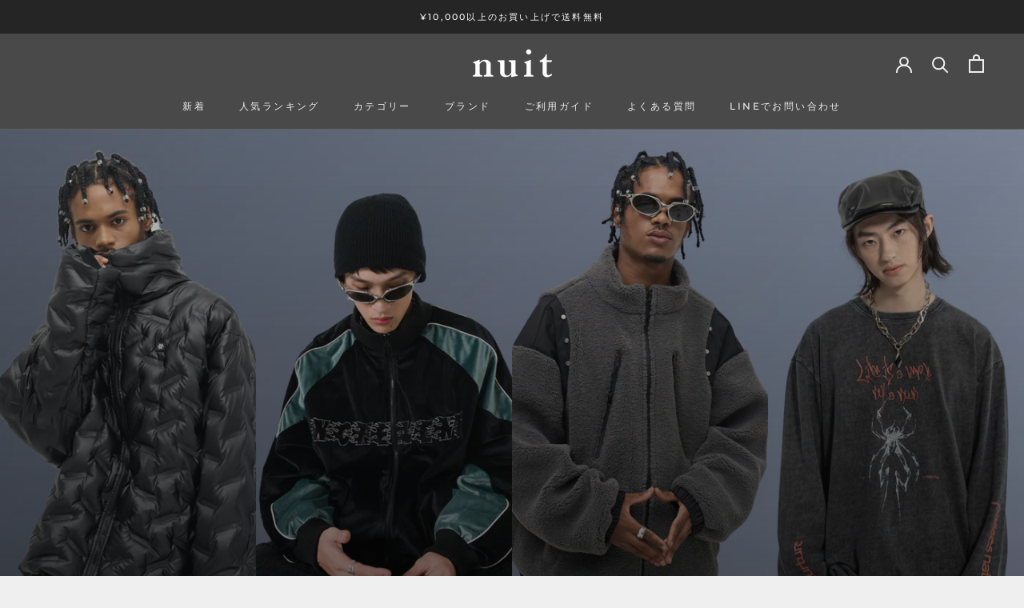

--- FILE ---
content_type: text/html; charset=utf-8
request_url: https://nuit-store.jp/
body_size: 44850
content:
<!doctype html>

<html class="no-js" lang="ja">
  <head>


    <meta charset="utf-8"> 
    <meta http-equiv="X-UA-Compatible" content="IE=edge,chrome=1">
    <meta name="viewport" content="width=device-width, initial-scale=1.0, height=device-height, minimum-scale=1.0, maximum-scale=1.0">
    <meta name="theme-color" content="">

    <title>
      nuit｜ニュイ - 日本未上陸の中韓ダークストリートセレクトブランド
    </title><meta name="description" content="男らしさと大人の色気を演出するダークストリート系統のファッションアイテムを中心にセレクト。あなたの魅力をより引き出します。"><link rel="canonical" href="https://nuit-store.jp/"><link rel="shortcut icon" href="//nuit-store.jp/cdn/shop/files/1_c1067d3a-a90f-4ed2-b50f-efe11f074361_96x.png?v=1662188693" type="image/png"><meta property="og:type" content="website">
  <meta property="og:title" content="nuit｜ニュイ - 日本未上陸の中韓ダークストリートセレクトブランド"><meta property="og:description" content="男らしさと大人の色気を演出するダークストリート系統のファッションアイテムを中心にセレクト。あなたの魅力をより引き出します。"><meta property="og:url" content="https://nuit-store.jp/">
<meta property="og:site_name" content="nuit"><meta name="twitter:card" content="summary"><meta name="twitter:title" content="nuit｜ニュイ - 日本未上陸の中韓ダークストリートセレクトブランド">
  <meta name="twitter:description" content="男らしさと大人の色気を演出するダークストリート系統のファッションアイテムを中心にセレクト。あなたの魅力をより引き出します。">
    <style>
  @font-face {
  font-family: Montserrat;
  font-weight: 500;
  font-style: normal;
  font-display: fallback;
  src: url("//nuit-store.jp/cdn/fonts/montserrat/montserrat_n5.07ef3781d9c78c8b93c98419da7ad4fbeebb6635.woff2") format("woff2"),
       url("//nuit-store.jp/cdn/fonts/montserrat/montserrat_n5.adf9b4bd8b0e4f55a0b203cdd84512667e0d5e4d.woff") format("woff");
}

  @font-face {
  font-family: "Nunito Sans";
  font-weight: 400;
  font-style: normal;
  font-display: fallback;
  src: url("//nuit-store.jp/cdn/fonts/nunito_sans/nunitosans_n4.0276fe080df0ca4e6a22d9cb55aed3ed5ba6b1da.woff2") format("woff2"),
       url("//nuit-store.jp/cdn/fonts/nunito_sans/nunitosans_n4.b4964bee2f5e7fd9c3826447e73afe2baad607b7.woff") format("woff");
}


  @font-face {
  font-family: "Nunito Sans";
  font-weight: 700;
  font-style: normal;
  font-display: fallback;
  src: url("//nuit-store.jp/cdn/fonts/nunito_sans/nunitosans_n7.25d963ed46da26098ebeab731e90d8802d989fa5.woff2") format("woff2"),
       url("//nuit-store.jp/cdn/fonts/nunito_sans/nunitosans_n7.d32e3219b3d2ec82285d3027bd673efc61a996c8.woff") format("woff");
}

  @font-face {
  font-family: "Nunito Sans";
  font-weight: 400;
  font-style: italic;
  font-display: fallback;
  src: url("//nuit-store.jp/cdn/fonts/nunito_sans/nunitosans_i4.6e408730afac1484cf297c30b0e67c86d17fc586.woff2") format("woff2"),
       url("//nuit-store.jp/cdn/fonts/nunito_sans/nunitosans_i4.c9b6dcbfa43622b39a5990002775a8381942ae38.woff") format("woff");
}

  @font-face {
  font-family: "Nunito Sans";
  font-weight: 700;
  font-style: italic;
  font-display: fallback;
  src: url("//nuit-store.jp/cdn/fonts/nunito_sans/nunitosans_i7.8c1124729eec046a321e2424b2acf328c2c12139.woff2") format("woff2"),
       url("//nuit-store.jp/cdn/fonts/nunito_sans/nunitosans_i7.af4cda04357273e0996d21184432bcb14651a64d.woff") format("woff");
}


  :root {
    --heading-font-family : Montserrat, sans-serif;
    --heading-font-weight : 500;
    --heading-font-style  : normal;

    --text-font-family : "Nunito Sans", sans-serif;
    --text-font-weight : 400;
    --text-font-style  : normal;

    --base-text-font-size   : 14px;
    --default-text-font-size: 14px;--background          : #efefef;
    --background-rgb      : 239, 239, 239;
    --light-background    : #ffffff;
    --light-background-rgb: 255, 255, 255;
    --heading-color       : #494949;
    --text-color          : #494949;
    --text-color-rgb      : 73, 73, 73;
    --text-color-light    : #6a6a6a;
    --text-color-light-rgb: 106, 106, 106;
    --link-color          : #6a6a6a;
    --link-color-rgb      : 106, 106, 106;
    --border-color        : #d6d6d6;
    --border-color-rgb    : 214, 214, 214;

    --button-background    : #494949;
    --button-background-rgb: 73, 73, 73;
    --button-text-color    : #ffffff;

    --header-background       : #494949;
    --header-heading-color    : #efefef;
    --header-light-text-color : #6a6a6a;
    --header-border-color     : #626262;

    --footer-background    : #252525;
    --footer-text-color    : #efefef;
    --footer-heading-color : #efefef;
    --footer-border-color  : #434343;

    --navigation-background      : #494949;
    --navigation-background-rgb  : 73, 73, 73;
    --navigation-text-color      : #ffffff;
    --navigation-text-color-light: rgba(255, 255, 255, 0.5);
    --navigation-border-color    : rgba(255, 255, 255, 0.25);

    --newsletter-popup-background     : #494949;
    --newsletter-popup-text-color     : #ffffff;
    --newsletter-popup-text-color-rgb : 255, 255, 255;

    --secondary-elements-background       : #494949;
    --secondary-elements-background-rgb   : 73, 73, 73;
    --secondary-elements-text-color       : #ffffff;
    --secondary-elements-text-color-light : rgba(255, 255, 255, 0.5);
    --secondary-elements-border-color     : rgba(255, 255, 255, 0.25);

    --product-sale-price-color    : #f94c43;
    --product-sale-price-color-rgb: 249, 76, 67;
    --product-star-rating: #f6a429;

    /* Shopify related variables */
    --payment-terms-background-color: #efefef;

    /* Products */

    --horizontal-spacing-four-products-per-row: 20px;
        --horizontal-spacing-two-products-per-row : 20px;

    --vertical-spacing-four-products-per-row: 40px;
        --vertical-spacing-two-products-per-row : 50px;

    /* Animation */
    --drawer-transition-timing: cubic-bezier(0.645, 0.045, 0.355, 1);
    --header-base-height: 80px; /* We set a default for browsers that do not support CSS variables */

    /* Cursors */
    --cursor-zoom-in-svg    : url(//nuit-store.jp/cdn/shop/t/8/assets/cursor-zoom-in.svg?v=91060834798006268981692864730);
    --cursor-zoom-in-2x-svg : url(//nuit-store.jp/cdn/shop/t/8/assets/cursor-zoom-in-2x.svg?v=52513118634275430761692864730);
  }
</style>

<script>
  // IE11 does not have support for CSS variables, so we have to polyfill them
  if (!(((window || {}).CSS || {}).supports && window.CSS.supports('(--a: 0)'))) {
    const script = document.createElement('script');
    script.type = 'text/javascript';
    script.src = 'https://cdn.jsdelivr.net/npm/css-vars-ponyfill@2';
    script.onload = function() {
      cssVars({});
    };

    document.getElementsByTagName('head')[0].appendChild(script);
  }
</script>

    <script>window.performance && window.performance.mark && window.performance.mark('shopify.content_for_header.start');</script><meta name="google-site-verification" content="jU3fMkN7Q7yhwRoYRo84pY-HI_6pZwrbgOPVFU3uAds">
<meta name="facebook-domain-verification" content="pcrz5tcgitay6fp76igb990yoem32f">
<meta id="shopify-digital-wallet" name="shopify-digital-wallet" content="/61452386553/digital_wallets/dialog">
<meta name="shopify-checkout-api-token" content="b5ec44c79655f2d65d86698f60fb50a0">
<script async="async" src="/checkouts/internal/preloads.js?locale=ja-JP"></script>
<link rel="preconnect" href="https://shop.app" crossorigin="anonymous">
<script async="async" src="https://shop.app/checkouts/internal/preloads.js?locale=ja-JP&shop_id=61452386553" crossorigin="anonymous"></script>
<script id="apple-pay-shop-capabilities" type="application/json">{"shopId":61452386553,"countryCode":"JP","currencyCode":"JPY","merchantCapabilities":["supports3DS"],"merchantId":"gid:\/\/shopify\/Shop\/61452386553","merchantName":"nuit","requiredBillingContactFields":["postalAddress","email","phone"],"requiredShippingContactFields":["postalAddress","email","phone"],"shippingType":"shipping","supportedNetworks":["visa","masterCard","amex","jcb","discover"],"total":{"type":"pending","label":"nuit","amount":"1.00"},"shopifyPaymentsEnabled":true,"supportsSubscriptions":true}</script>
<script id="shopify-features" type="application/json">{"accessToken":"b5ec44c79655f2d65d86698f60fb50a0","betas":["rich-media-storefront-analytics"],"domain":"nuit-store.jp","predictiveSearch":false,"shopId":61452386553,"locale":"ja"}</script>
<script>var Shopify = Shopify || {};
Shopify.shop = "nuit-jp.myshopify.com";
Shopify.locale = "ja";
Shopify.currency = {"active":"JPY","rate":"1.0"};
Shopify.country = "JP";
Shopify.theme = {"name":"Prestige","id":137979691257,"schema_name":"Prestige","schema_version":"5.6.2","theme_store_id":855,"role":"main"};
Shopify.theme.handle = "null";
Shopify.theme.style = {"id":null,"handle":null};
Shopify.cdnHost = "nuit-store.jp/cdn";
Shopify.routes = Shopify.routes || {};
Shopify.routes.root = "/";</script>
<script type="module">!function(o){(o.Shopify=o.Shopify||{}).modules=!0}(window);</script>
<script>!function(o){function n(){var o=[];function n(){o.push(Array.prototype.slice.apply(arguments))}return n.q=o,n}var t=o.Shopify=o.Shopify||{};t.loadFeatures=n(),t.autoloadFeatures=n()}(window);</script>
<script>
  window.ShopifyPay = window.ShopifyPay || {};
  window.ShopifyPay.apiHost = "shop.app\/pay";
  window.ShopifyPay.redirectState = null;
</script>
<script id="shop-js-analytics" type="application/json">{"pageType":"index"}</script>
<script defer="defer" async type="module" src="//nuit-store.jp/cdn/shopifycloud/shop-js/modules/v2/client.init-shop-cart-sync_CRO8OuKI.ja.esm.js"></script>
<script defer="defer" async type="module" src="//nuit-store.jp/cdn/shopifycloud/shop-js/modules/v2/chunk.common_A56sv42F.esm.js"></script>
<script type="module">
  await import("//nuit-store.jp/cdn/shopifycloud/shop-js/modules/v2/client.init-shop-cart-sync_CRO8OuKI.ja.esm.js");
await import("//nuit-store.jp/cdn/shopifycloud/shop-js/modules/v2/chunk.common_A56sv42F.esm.js");

  window.Shopify.SignInWithShop?.initShopCartSync?.({"fedCMEnabled":true,"windoidEnabled":true});

</script>
<script>
  window.Shopify = window.Shopify || {};
  if (!window.Shopify.featureAssets) window.Shopify.featureAssets = {};
  window.Shopify.featureAssets['shop-js'] = {"shop-cart-sync":["modules/v2/client.shop-cart-sync_Rbupk0-S.ja.esm.js","modules/v2/chunk.common_A56sv42F.esm.js"],"init-fed-cm":["modules/v2/client.init-fed-cm_Brlme73P.ja.esm.js","modules/v2/chunk.common_A56sv42F.esm.js"],"shop-button":["modules/v2/client.shop-button_CAOYMen2.ja.esm.js","modules/v2/chunk.common_A56sv42F.esm.js"],"shop-cash-offers":["modules/v2/client.shop-cash-offers_ivvZeP39.ja.esm.js","modules/v2/chunk.common_A56sv42F.esm.js","modules/v2/chunk.modal_ILhUGby7.esm.js"],"init-windoid":["modules/v2/client.init-windoid_BLzf7E_S.ja.esm.js","modules/v2/chunk.common_A56sv42F.esm.js"],"init-shop-email-lookup-coordinator":["modules/v2/client.init-shop-email-lookup-coordinator_Dz-pgYZI.ja.esm.js","modules/v2/chunk.common_A56sv42F.esm.js"],"shop-toast-manager":["modules/v2/client.shop-toast-manager_BRuj-JEc.ja.esm.js","modules/v2/chunk.common_A56sv42F.esm.js"],"shop-login-button":["modules/v2/client.shop-login-button_DgSCIKnN.ja.esm.js","modules/v2/chunk.common_A56sv42F.esm.js","modules/v2/chunk.modal_ILhUGby7.esm.js"],"avatar":["modules/v2/client.avatar_BTnouDA3.ja.esm.js"],"pay-button":["modules/v2/client.pay-button_CxybczQF.ja.esm.js","modules/v2/chunk.common_A56sv42F.esm.js"],"init-shop-cart-sync":["modules/v2/client.init-shop-cart-sync_CRO8OuKI.ja.esm.js","modules/v2/chunk.common_A56sv42F.esm.js"],"init-customer-accounts":["modules/v2/client.init-customer-accounts_B7JfRd7a.ja.esm.js","modules/v2/client.shop-login-button_DgSCIKnN.ja.esm.js","modules/v2/chunk.common_A56sv42F.esm.js","modules/v2/chunk.modal_ILhUGby7.esm.js"],"init-shop-for-new-customer-accounts":["modules/v2/client.init-shop-for-new-customer-accounts_DuVdZwgs.ja.esm.js","modules/v2/client.shop-login-button_DgSCIKnN.ja.esm.js","modules/v2/chunk.common_A56sv42F.esm.js","modules/v2/chunk.modal_ILhUGby7.esm.js"],"init-customer-accounts-sign-up":["modules/v2/client.init-customer-accounts-sign-up_Bo1CzG-w.ja.esm.js","modules/v2/client.shop-login-button_DgSCIKnN.ja.esm.js","modules/v2/chunk.common_A56sv42F.esm.js","modules/v2/chunk.modal_ILhUGby7.esm.js"],"checkout-modal":["modules/v2/client.checkout-modal_B2T2_lCJ.ja.esm.js","modules/v2/chunk.common_A56sv42F.esm.js","modules/v2/chunk.modal_ILhUGby7.esm.js"],"shop-follow-button":["modules/v2/client.shop-follow-button_Bkz4TQZn.ja.esm.js","modules/v2/chunk.common_A56sv42F.esm.js","modules/v2/chunk.modal_ILhUGby7.esm.js"],"lead-capture":["modules/v2/client.lead-capture_C6eAi-6_.ja.esm.js","modules/v2/chunk.common_A56sv42F.esm.js","modules/v2/chunk.modal_ILhUGby7.esm.js"],"shop-login":["modules/v2/client.shop-login_QcPsljo4.ja.esm.js","modules/v2/chunk.common_A56sv42F.esm.js","modules/v2/chunk.modal_ILhUGby7.esm.js"],"payment-terms":["modules/v2/client.payment-terms_Dt9LCeZF.ja.esm.js","modules/v2/chunk.common_A56sv42F.esm.js","modules/v2/chunk.modal_ILhUGby7.esm.js"]};
</script>
<script>(function() {
  var isLoaded = false;
  function asyncLoad() {
    if (isLoaded) return;
    isLoaded = true;
    var urls = ["https:\/\/cdn.nfcube.com\/4c963e0d0239e78e7cff493e92fba3fa.js?shop=nuit-jp.myshopify.com"];
    for (var i = 0; i < urls.length; i++) {
      var s = document.createElement('script');
      s.type = 'text/javascript';
      s.async = true;
      s.src = urls[i];
      var x = document.getElementsByTagName('script')[0];
      x.parentNode.insertBefore(s, x);
    }
  };
  if(window.attachEvent) {
    window.attachEvent('onload', asyncLoad);
  } else {
    window.addEventListener('load', asyncLoad, false);
  }
})();</script>
<script id="__st">var __st={"a":61452386553,"offset":32400,"reqid":"c1c08d49-aada-4aa0-bdc1-fbddc63939f3-1768451502","pageurl":"nuit-store.jp\/","u":"a3e0aa9e48ad","p":"home"};</script>
<script>window.ShopifyPaypalV4VisibilityTracking = true;</script>
<script id="captcha-bootstrap">!function(){'use strict';const t='contact',e='account',n='new_comment',o=[[t,t],['blogs',n],['comments',n],[t,'customer']],c=[[e,'customer_login'],[e,'guest_login'],[e,'recover_customer_password'],[e,'create_customer']],r=t=>t.map((([t,e])=>`form[action*='/${t}']:not([data-nocaptcha='true']) input[name='form_type'][value='${e}']`)).join(','),a=t=>()=>t?[...document.querySelectorAll(t)].map((t=>t.form)):[];function s(){const t=[...o],e=r(t);return a(e)}const i='password',u='form_key',d=['recaptcha-v3-token','g-recaptcha-response','h-captcha-response',i],f=()=>{try{return window.sessionStorage}catch{return}},m='__shopify_v',_=t=>t.elements[u];function p(t,e,n=!1){try{const o=window.sessionStorage,c=JSON.parse(o.getItem(e)),{data:r}=function(t){const{data:e,action:n}=t;return t[m]||n?{data:e,action:n}:{data:t,action:n}}(c);for(const[e,n]of Object.entries(r))t.elements[e]&&(t.elements[e].value=n);n&&o.removeItem(e)}catch(o){console.error('form repopulation failed',{error:o})}}const l='form_type',E='cptcha';function T(t){t.dataset[E]=!0}const w=window,h=w.document,L='Shopify',v='ce_forms',y='captcha';let A=!1;((t,e)=>{const n=(g='f06e6c50-85a8-45c8-87d0-21a2b65856fe',I='https://cdn.shopify.com/shopifycloud/storefront-forms-hcaptcha/ce_storefront_forms_captcha_hcaptcha.v1.5.2.iife.js',D={infoText:'hCaptchaによる保護',privacyText:'プライバシー',termsText:'利用規約'},(t,e,n)=>{const o=w[L][v],c=o.bindForm;if(c)return c(t,g,e,D).then(n);var r;o.q.push([[t,g,e,D],n]),r=I,A||(h.body.append(Object.assign(h.createElement('script'),{id:'captcha-provider',async:!0,src:r})),A=!0)});var g,I,D;w[L]=w[L]||{},w[L][v]=w[L][v]||{},w[L][v].q=[],w[L][y]=w[L][y]||{},w[L][y].protect=function(t,e){n(t,void 0,e),T(t)},Object.freeze(w[L][y]),function(t,e,n,w,h,L){const[v,y,A,g]=function(t,e,n){const i=e?o:[],u=t?c:[],d=[...i,...u],f=r(d),m=r(i),_=r(d.filter((([t,e])=>n.includes(e))));return[a(f),a(m),a(_),s()]}(w,h,L),I=t=>{const e=t.target;return e instanceof HTMLFormElement?e:e&&e.form},D=t=>v().includes(t);t.addEventListener('submit',(t=>{const e=I(t);if(!e)return;const n=D(e)&&!e.dataset.hcaptchaBound&&!e.dataset.recaptchaBound,o=_(e),c=g().includes(e)&&(!o||!o.value);(n||c)&&t.preventDefault(),c&&!n&&(function(t){try{if(!f())return;!function(t){const e=f();if(!e)return;const n=_(t);if(!n)return;const o=n.value;o&&e.removeItem(o)}(t);const e=Array.from(Array(32),(()=>Math.random().toString(36)[2])).join('');!function(t,e){_(t)||t.append(Object.assign(document.createElement('input'),{type:'hidden',name:u})),t.elements[u].value=e}(t,e),function(t,e){const n=f();if(!n)return;const o=[...t.querySelectorAll(`input[type='${i}']`)].map((({name:t})=>t)),c=[...d,...o],r={};for(const[a,s]of new FormData(t).entries())c.includes(a)||(r[a]=s);n.setItem(e,JSON.stringify({[m]:1,action:t.action,data:r}))}(t,e)}catch(e){console.error('failed to persist form',e)}}(e),e.submit())}));const S=(t,e)=>{t&&!t.dataset[E]&&(n(t,e.some((e=>e===t))),T(t))};for(const o of['focusin','change'])t.addEventListener(o,(t=>{const e=I(t);D(e)&&S(e,y())}));const B=e.get('form_key'),M=e.get(l),P=B&&M;t.addEventListener('DOMContentLoaded',(()=>{const t=y();if(P)for(const e of t)e.elements[l].value===M&&p(e,B);[...new Set([...A(),...v().filter((t=>'true'===t.dataset.shopifyCaptcha))])].forEach((e=>S(e,t)))}))}(h,new URLSearchParams(w.location.search),n,t,e,['guest_login'])})(!0,!0)}();</script>
<script integrity="sha256-4kQ18oKyAcykRKYeNunJcIwy7WH5gtpwJnB7kiuLZ1E=" data-source-attribution="shopify.loadfeatures" defer="defer" src="//nuit-store.jp/cdn/shopifycloud/storefront/assets/storefront/load_feature-a0a9edcb.js" crossorigin="anonymous"></script>
<script crossorigin="anonymous" defer="defer" src="//nuit-store.jp/cdn/shopifycloud/storefront/assets/shopify_pay/storefront-65b4c6d7.js?v=20250812"></script>
<script data-source-attribution="shopify.dynamic_checkout.dynamic.init">var Shopify=Shopify||{};Shopify.PaymentButton=Shopify.PaymentButton||{isStorefrontPortableWallets:!0,init:function(){window.Shopify.PaymentButton.init=function(){};var t=document.createElement("script");t.src="https://nuit-store.jp/cdn/shopifycloud/portable-wallets/latest/portable-wallets.ja.js",t.type="module",document.head.appendChild(t)}};
</script>
<script data-source-attribution="shopify.dynamic_checkout.buyer_consent">
  function portableWalletsHideBuyerConsent(e){var t=document.getElementById("shopify-buyer-consent"),n=document.getElementById("shopify-subscription-policy-button");t&&n&&(t.classList.add("hidden"),t.setAttribute("aria-hidden","true"),n.removeEventListener("click",e))}function portableWalletsShowBuyerConsent(e){var t=document.getElementById("shopify-buyer-consent"),n=document.getElementById("shopify-subscription-policy-button");t&&n&&(t.classList.remove("hidden"),t.removeAttribute("aria-hidden"),n.addEventListener("click",e))}window.Shopify?.PaymentButton&&(window.Shopify.PaymentButton.hideBuyerConsent=portableWalletsHideBuyerConsent,window.Shopify.PaymentButton.showBuyerConsent=portableWalletsShowBuyerConsent);
</script>
<script data-source-attribution="shopify.dynamic_checkout.cart.bootstrap">document.addEventListener("DOMContentLoaded",(function(){function t(){return document.querySelector("shopify-accelerated-checkout-cart, shopify-accelerated-checkout")}if(t())Shopify.PaymentButton.init();else{new MutationObserver((function(e,n){t()&&(Shopify.PaymentButton.init(),n.disconnect())})).observe(document.body,{childList:!0,subtree:!0})}}));
</script>
<link id="shopify-accelerated-checkout-styles" rel="stylesheet" media="screen" href="https://nuit-store.jp/cdn/shopifycloud/portable-wallets/latest/accelerated-checkout-backwards-compat.css" crossorigin="anonymous">
<style id="shopify-accelerated-checkout-cart">
        #shopify-buyer-consent {
  margin-top: 1em;
  display: inline-block;
  width: 100%;
}

#shopify-buyer-consent.hidden {
  display: none;
}

#shopify-subscription-policy-button {
  background: none;
  border: none;
  padding: 0;
  text-decoration: underline;
  font-size: inherit;
  cursor: pointer;
}

#shopify-subscription-policy-button::before {
  box-shadow: none;
}

      </style>

<script>window.performance && window.performance.mark && window.performance.mark('shopify.content_for_header.end');</script>

    <link rel="stylesheet" href="//nuit-store.jp/cdn/shop/t/8/assets/theme.css?v=179199080923790587491692864730">

    <script>// This allows to expose several variables to the global scope, to be used in scripts
      window.theme = {
        pageType: "index",
        moneyFormat: "¥{{amount_no_decimals}}",
        moneyWithCurrencyFormat: "¥{{amount_no_decimals}}",
        currencyCodeEnabled: false,
        productImageSize: "square",
        searchMode: "product",
        showPageTransition: false,
        showElementStaggering: true,
        showImageZooming: false
      };

      window.routes = {
        rootUrl: "\/",
        rootUrlWithoutSlash: '',
        cartUrl: "\/cart",
        cartAddUrl: "\/cart\/add",
        cartChangeUrl: "\/cart\/change",
        searchUrl: "\/search",
        productRecommendationsUrl: "\/recommendations\/products"
      };

      window.languages = {
        cartAddNote: "注文メモを追加",
        cartEditNote: "注文メモを変更",
        productImageLoadingError: "この画像を読み込めませんでした。 ページをリロードしてください。",
        productFormAddToCart: "カートに追加する",
        productFormUnavailable: "お取り扱いできません",
        productFormSoldOut: "売り切れ",
        shippingEstimatorOneResult: "1つのオプションが利用可能：",
        shippingEstimatorMoreResults: "{{count}}つのオプションが利用可能：",
        shippingEstimatorNoResults: "配送が見つかりませんでした"
      };

      window.lazySizesConfig = {
        loadHidden: false,
        hFac: 0.5,
        expFactor: 2,
        ricTimeout: 150,
        lazyClass: 'Image--lazyLoad',
        loadingClass: 'Image--lazyLoading',
        loadedClass: 'Image--lazyLoaded'
      };

      document.documentElement.className = document.documentElement.className.replace('no-js', 'js');
      document.documentElement.style.setProperty('--window-height', window.innerHeight + 'px');

      // We do a quick detection of some features (we could use Modernizr but for so little...)
      (function() {
        document.documentElement.className += ((window.CSS && window.CSS.supports('(position: sticky) or (position: -webkit-sticky)')) ? ' supports-sticky' : ' no-supports-sticky');
        document.documentElement.className += (window.matchMedia('(-moz-touch-enabled: 1), (hover: none)')).matches ? ' no-supports-hover' : ' supports-hover';
      }());

      
    </script>

    <script src="//nuit-store.jp/cdn/shop/t/8/assets/lazysizes.min.js?v=174358363404432586981692864730" async></script><script src="//nuit-store.jp/cdn/shop/t/8/assets/libs.min.js?v=26178543184394469741692864730" defer></script>
    <script src="//nuit-store.jp/cdn/shop/t/8/assets/theme.js?v=90236255985524667691692864730" defer></script>
    <script src="//nuit-store.jp/cdn/shop/t/8/assets/custom.js?v=183944157590872491501692864730" defer></script>

    <script>
      (function () {
        window.onpageshow = function() {
          if (window.theme.showPageTransition) {
            var pageTransition = document.querySelector('.PageTransition');

            if (pageTransition) {
              pageTransition.style.visibility = 'visible';
              pageTransition.style.opacity = '0';
            }
          }

          // When the page is loaded from the cache, we have to reload the cart content
          document.documentElement.dispatchEvent(new CustomEvent('cart:refresh', {
            bubbles: true
          }));
        };
      })();
    </script>

    


  <script type="application/ld+json">
  {
    "@context": "http://schema.org",
    "@type": "BreadcrumbList",
  "itemListElement": [{
      "@type": "ListItem",
      "position": 1,
      "name": "ホームページ",
      "item": "https://nuit-store.jp"
    }]
  }
  </script>

  <meta property="og:image" content="https://cdn.shopify.com/s/files/1/0614/5238/6553/files/1_34430acb-caf6-40fa-b0ff-f8dd0634d7db.png?v=1662374829" />
<meta property="og:image:secure_url" content="https://cdn.shopify.com/s/files/1/0614/5238/6553/files/1_34430acb-caf6-40fa-b0ff-f8dd0634d7db.png?v=1662374829" />
<meta property="og:image:width" content="1080" />
<meta property="og:image:height" content="1080" />
<link href="https://monorail-edge.shopifysvc.com" rel="dns-prefetch">
<script>(function(){if ("sendBeacon" in navigator && "performance" in window) {try {var session_token_from_headers = performance.getEntriesByType('navigation')[0].serverTiming.find(x => x.name == '_s').description;} catch {var session_token_from_headers = undefined;}var session_cookie_matches = document.cookie.match(/_shopify_s=([^;]*)/);var session_token_from_cookie = session_cookie_matches && session_cookie_matches.length === 2 ? session_cookie_matches[1] : "";var session_token = session_token_from_headers || session_token_from_cookie || "";function handle_abandonment_event(e) {var entries = performance.getEntries().filter(function(entry) {return /monorail-edge.shopifysvc.com/.test(entry.name);});if (!window.abandonment_tracked && entries.length === 0) {window.abandonment_tracked = true;var currentMs = Date.now();var navigation_start = performance.timing.navigationStart;var payload = {shop_id: 61452386553,url: window.location.href,navigation_start,duration: currentMs - navigation_start,session_token,page_type: "index"};window.navigator.sendBeacon("https://monorail-edge.shopifysvc.com/v1/produce", JSON.stringify({schema_id: "online_store_buyer_site_abandonment/1.1",payload: payload,metadata: {event_created_at_ms: currentMs,event_sent_at_ms: currentMs}}));}}window.addEventListener('pagehide', handle_abandonment_event);}}());</script>
<script id="web-pixels-manager-setup">(function e(e,d,r,n,o){if(void 0===o&&(o={}),!Boolean(null===(a=null===(i=window.Shopify)||void 0===i?void 0:i.analytics)||void 0===a?void 0:a.replayQueue)){var i,a;window.Shopify=window.Shopify||{};var t=window.Shopify;t.analytics=t.analytics||{};var s=t.analytics;s.replayQueue=[],s.publish=function(e,d,r){return s.replayQueue.push([e,d,r]),!0};try{self.performance.mark("wpm:start")}catch(e){}var l=function(){var e={modern:/Edge?\/(1{2}[4-9]|1[2-9]\d|[2-9]\d{2}|\d{4,})\.\d+(\.\d+|)|Firefox\/(1{2}[4-9]|1[2-9]\d|[2-9]\d{2}|\d{4,})\.\d+(\.\d+|)|Chrom(ium|e)\/(9{2}|\d{3,})\.\d+(\.\d+|)|(Maci|X1{2}).+ Version\/(15\.\d+|(1[6-9]|[2-9]\d|\d{3,})\.\d+)([,.]\d+|)( \(\w+\)|)( Mobile\/\w+|) Safari\/|Chrome.+OPR\/(9{2}|\d{3,})\.\d+\.\d+|(CPU[ +]OS|iPhone[ +]OS|CPU[ +]iPhone|CPU IPhone OS|CPU iPad OS)[ +]+(15[._]\d+|(1[6-9]|[2-9]\d|\d{3,})[._]\d+)([._]\d+|)|Android:?[ /-](13[3-9]|1[4-9]\d|[2-9]\d{2}|\d{4,})(\.\d+|)(\.\d+|)|Android.+Firefox\/(13[5-9]|1[4-9]\d|[2-9]\d{2}|\d{4,})\.\d+(\.\d+|)|Android.+Chrom(ium|e)\/(13[3-9]|1[4-9]\d|[2-9]\d{2}|\d{4,})\.\d+(\.\d+|)|SamsungBrowser\/([2-9]\d|\d{3,})\.\d+/,legacy:/Edge?\/(1[6-9]|[2-9]\d|\d{3,})\.\d+(\.\d+|)|Firefox\/(5[4-9]|[6-9]\d|\d{3,})\.\d+(\.\d+|)|Chrom(ium|e)\/(5[1-9]|[6-9]\d|\d{3,})\.\d+(\.\d+|)([\d.]+$|.*Safari\/(?![\d.]+ Edge\/[\d.]+$))|(Maci|X1{2}).+ Version\/(10\.\d+|(1[1-9]|[2-9]\d|\d{3,})\.\d+)([,.]\d+|)( \(\w+\)|)( Mobile\/\w+|) Safari\/|Chrome.+OPR\/(3[89]|[4-9]\d|\d{3,})\.\d+\.\d+|(CPU[ +]OS|iPhone[ +]OS|CPU[ +]iPhone|CPU IPhone OS|CPU iPad OS)[ +]+(10[._]\d+|(1[1-9]|[2-9]\d|\d{3,})[._]\d+)([._]\d+|)|Android:?[ /-](13[3-9]|1[4-9]\d|[2-9]\d{2}|\d{4,})(\.\d+|)(\.\d+|)|Mobile Safari.+OPR\/([89]\d|\d{3,})\.\d+\.\d+|Android.+Firefox\/(13[5-9]|1[4-9]\d|[2-9]\d{2}|\d{4,})\.\d+(\.\d+|)|Android.+Chrom(ium|e)\/(13[3-9]|1[4-9]\d|[2-9]\d{2}|\d{4,})\.\d+(\.\d+|)|Android.+(UC? ?Browser|UCWEB|U3)[ /]?(15\.([5-9]|\d{2,})|(1[6-9]|[2-9]\d|\d{3,})\.\d+)\.\d+|SamsungBrowser\/(5\.\d+|([6-9]|\d{2,})\.\d+)|Android.+MQ{2}Browser\/(14(\.(9|\d{2,})|)|(1[5-9]|[2-9]\d|\d{3,})(\.\d+|))(\.\d+|)|K[Aa][Ii]OS\/(3\.\d+|([4-9]|\d{2,})\.\d+)(\.\d+|)/},d=e.modern,r=e.legacy,n=navigator.userAgent;return n.match(d)?"modern":n.match(r)?"legacy":"unknown"}(),u="modern"===l?"modern":"legacy",c=(null!=n?n:{modern:"",legacy:""})[u],f=function(e){return[e.baseUrl,"/wpm","/b",e.hashVersion,"modern"===e.buildTarget?"m":"l",".js"].join("")}({baseUrl:d,hashVersion:r,buildTarget:u}),m=function(e){var d=e.version,r=e.bundleTarget,n=e.surface,o=e.pageUrl,i=e.monorailEndpoint;return{emit:function(e){var a=e.status,t=e.errorMsg,s=(new Date).getTime(),l=JSON.stringify({metadata:{event_sent_at_ms:s},events:[{schema_id:"web_pixels_manager_load/3.1",payload:{version:d,bundle_target:r,page_url:o,status:a,surface:n,error_msg:t},metadata:{event_created_at_ms:s}}]});if(!i)return console&&console.warn&&console.warn("[Web Pixels Manager] No Monorail endpoint provided, skipping logging."),!1;try{return self.navigator.sendBeacon.bind(self.navigator)(i,l)}catch(e){}var u=new XMLHttpRequest;try{return u.open("POST",i,!0),u.setRequestHeader("Content-Type","text/plain"),u.send(l),!0}catch(e){return console&&console.warn&&console.warn("[Web Pixels Manager] Got an unhandled error while logging to Monorail."),!1}}}}({version:r,bundleTarget:l,surface:e.surface,pageUrl:self.location.href,monorailEndpoint:e.monorailEndpoint});try{o.browserTarget=l,function(e){var d=e.src,r=e.async,n=void 0===r||r,o=e.onload,i=e.onerror,a=e.sri,t=e.scriptDataAttributes,s=void 0===t?{}:t,l=document.createElement("script"),u=document.querySelector("head"),c=document.querySelector("body");if(l.async=n,l.src=d,a&&(l.integrity=a,l.crossOrigin="anonymous"),s)for(var f in s)if(Object.prototype.hasOwnProperty.call(s,f))try{l.dataset[f]=s[f]}catch(e){}if(o&&l.addEventListener("load",o),i&&l.addEventListener("error",i),u)u.appendChild(l);else{if(!c)throw new Error("Did not find a head or body element to append the script");c.appendChild(l)}}({src:f,async:!0,onload:function(){if(!function(){var e,d;return Boolean(null===(d=null===(e=window.Shopify)||void 0===e?void 0:e.analytics)||void 0===d?void 0:d.initialized)}()){var d=window.webPixelsManager.init(e)||void 0;if(d){var r=window.Shopify.analytics;r.replayQueue.forEach((function(e){var r=e[0],n=e[1],o=e[2];d.publishCustomEvent(r,n,o)})),r.replayQueue=[],r.publish=d.publishCustomEvent,r.visitor=d.visitor,r.initialized=!0}}},onerror:function(){return m.emit({status:"failed",errorMsg:"".concat(f," has failed to load")})},sri:function(e){var d=/^sha384-[A-Za-z0-9+/=]+$/;return"string"==typeof e&&d.test(e)}(c)?c:"",scriptDataAttributes:o}),m.emit({status:"loading"})}catch(e){m.emit({status:"failed",errorMsg:(null==e?void 0:e.message)||"Unknown error"})}}})({shopId: 61452386553,storefrontBaseUrl: "https://nuit-store.jp",extensionsBaseUrl: "https://extensions.shopifycdn.com/cdn/shopifycloud/web-pixels-manager",monorailEndpoint: "https://monorail-edge.shopifysvc.com/unstable/produce_batch",surface: "storefront-renderer",enabledBetaFlags: ["2dca8a86"],webPixelsConfigList: [{"id":"502497529","configuration":"{\"config\":\"{\\\"pixel_id\\\":\\\"G-MRHSDWDVGL\\\",\\\"target_country\\\":\\\"JP\\\",\\\"gtag_events\\\":[{\\\"type\\\":\\\"purchase\\\",\\\"action_label\\\":\\\"G-MRHSDWDVGL\\\"},{\\\"type\\\":\\\"page_view\\\",\\\"action_label\\\":\\\"G-MRHSDWDVGL\\\"},{\\\"type\\\":\\\"view_item\\\",\\\"action_label\\\":\\\"G-MRHSDWDVGL\\\"},{\\\"type\\\":\\\"search\\\",\\\"action_label\\\":\\\"G-MRHSDWDVGL\\\"},{\\\"type\\\":\\\"add_to_cart\\\",\\\"action_label\\\":\\\"G-MRHSDWDVGL\\\"},{\\\"type\\\":\\\"begin_checkout\\\",\\\"action_label\\\":\\\"G-MRHSDWDVGL\\\"},{\\\"type\\\":\\\"add_payment_info\\\",\\\"action_label\\\":\\\"G-MRHSDWDVGL\\\"}],\\\"enable_monitoring_mode\\\":false}\"}","eventPayloadVersion":"v1","runtimeContext":"OPEN","scriptVersion":"b2a88bafab3e21179ed38636efcd8a93","type":"APP","apiClientId":1780363,"privacyPurposes":[],"dataSharingAdjustments":{"protectedCustomerApprovalScopes":["read_customer_address","read_customer_email","read_customer_name","read_customer_personal_data","read_customer_phone"]}},{"id":"123535609","configuration":"{\"pixel_id\":\"322552143129778\",\"pixel_type\":\"facebook_pixel\",\"metaapp_system_user_token\":\"-\"}","eventPayloadVersion":"v1","runtimeContext":"OPEN","scriptVersion":"ca16bc87fe92b6042fbaa3acc2fbdaa6","type":"APP","apiClientId":2329312,"privacyPurposes":["ANALYTICS","MARKETING","SALE_OF_DATA"],"dataSharingAdjustments":{"protectedCustomerApprovalScopes":["read_customer_address","read_customer_email","read_customer_name","read_customer_personal_data","read_customer_phone"]}},{"id":"shopify-app-pixel","configuration":"{}","eventPayloadVersion":"v1","runtimeContext":"STRICT","scriptVersion":"0450","apiClientId":"shopify-pixel","type":"APP","privacyPurposes":["ANALYTICS","MARKETING"]},{"id":"shopify-custom-pixel","eventPayloadVersion":"v1","runtimeContext":"LAX","scriptVersion":"0450","apiClientId":"shopify-pixel","type":"CUSTOM","privacyPurposes":["ANALYTICS","MARKETING"]}],isMerchantRequest: false,initData: {"shop":{"name":"nuit","paymentSettings":{"currencyCode":"JPY"},"myshopifyDomain":"nuit-jp.myshopify.com","countryCode":"JP","storefrontUrl":"https:\/\/nuit-store.jp"},"customer":null,"cart":null,"checkout":null,"productVariants":[],"purchasingCompany":null},},"https://nuit-store.jp/cdn","7cecd0b6w90c54c6cpe92089d5m57a67346",{"modern":"","legacy":""},{"shopId":"61452386553","storefrontBaseUrl":"https:\/\/nuit-store.jp","extensionBaseUrl":"https:\/\/extensions.shopifycdn.com\/cdn\/shopifycloud\/web-pixels-manager","surface":"storefront-renderer","enabledBetaFlags":"[\"2dca8a86\"]","isMerchantRequest":"false","hashVersion":"7cecd0b6w90c54c6cpe92089d5m57a67346","publish":"custom","events":"[[\"page_viewed\",{}]]"});</script><script>
  window.ShopifyAnalytics = window.ShopifyAnalytics || {};
  window.ShopifyAnalytics.meta = window.ShopifyAnalytics.meta || {};
  window.ShopifyAnalytics.meta.currency = 'JPY';
  var meta = {"page":{"pageType":"home","requestId":"c1c08d49-aada-4aa0-bdc1-fbddc63939f3-1768451502"}};
  for (var attr in meta) {
    window.ShopifyAnalytics.meta[attr] = meta[attr];
  }
</script>
<script class="analytics">
  (function () {
    var customDocumentWrite = function(content) {
      var jquery = null;

      if (window.jQuery) {
        jquery = window.jQuery;
      } else if (window.Checkout && window.Checkout.$) {
        jquery = window.Checkout.$;
      }

      if (jquery) {
        jquery('body').append(content);
      }
    };

    var hasLoggedConversion = function(token) {
      if (token) {
        return document.cookie.indexOf('loggedConversion=' + token) !== -1;
      }
      return false;
    }

    var setCookieIfConversion = function(token) {
      if (token) {
        var twoMonthsFromNow = new Date(Date.now());
        twoMonthsFromNow.setMonth(twoMonthsFromNow.getMonth() + 2);

        document.cookie = 'loggedConversion=' + token + '; expires=' + twoMonthsFromNow;
      }
    }

    var trekkie = window.ShopifyAnalytics.lib = window.trekkie = window.trekkie || [];
    if (trekkie.integrations) {
      return;
    }
    trekkie.methods = [
      'identify',
      'page',
      'ready',
      'track',
      'trackForm',
      'trackLink'
    ];
    trekkie.factory = function(method) {
      return function() {
        var args = Array.prototype.slice.call(arguments);
        args.unshift(method);
        trekkie.push(args);
        return trekkie;
      };
    };
    for (var i = 0; i < trekkie.methods.length; i++) {
      var key = trekkie.methods[i];
      trekkie[key] = trekkie.factory(key);
    }
    trekkie.load = function(config) {
      trekkie.config = config || {};
      trekkie.config.initialDocumentCookie = document.cookie;
      var first = document.getElementsByTagName('script')[0];
      var script = document.createElement('script');
      script.type = 'text/javascript';
      script.onerror = function(e) {
        var scriptFallback = document.createElement('script');
        scriptFallback.type = 'text/javascript';
        scriptFallback.onerror = function(error) {
                var Monorail = {
      produce: function produce(monorailDomain, schemaId, payload) {
        var currentMs = new Date().getTime();
        var event = {
          schema_id: schemaId,
          payload: payload,
          metadata: {
            event_created_at_ms: currentMs,
            event_sent_at_ms: currentMs
          }
        };
        return Monorail.sendRequest("https://" + monorailDomain + "/v1/produce", JSON.stringify(event));
      },
      sendRequest: function sendRequest(endpointUrl, payload) {
        // Try the sendBeacon API
        if (window && window.navigator && typeof window.navigator.sendBeacon === 'function' && typeof window.Blob === 'function' && !Monorail.isIos12()) {
          var blobData = new window.Blob([payload], {
            type: 'text/plain'
          });

          if (window.navigator.sendBeacon(endpointUrl, blobData)) {
            return true;
          } // sendBeacon was not successful

        } // XHR beacon

        var xhr = new XMLHttpRequest();

        try {
          xhr.open('POST', endpointUrl);
          xhr.setRequestHeader('Content-Type', 'text/plain');
          xhr.send(payload);
        } catch (e) {
          console.log(e);
        }

        return false;
      },
      isIos12: function isIos12() {
        return window.navigator.userAgent.lastIndexOf('iPhone; CPU iPhone OS 12_') !== -1 || window.navigator.userAgent.lastIndexOf('iPad; CPU OS 12_') !== -1;
      }
    };
    Monorail.produce('monorail-edge.shopifysvc.com',
      'trekkie_storefront_load_errors/1.1',
      {shop_id: 61452386553,
      theme_id: 137979691257,
      app_name: "storefront",
      context_url: window.location.href,
      source_url: "//nuit-store.jp/cdn/s/trekkie.storefront.55c6279c31a6628627b2ba1c5ff367020da294e2.min.js"});

        };
        scriptFallback.async = true;
        scriptFallback.src = '//nuit-store.jp/cdn/s/trekkie.storefront.55c6279c31a6628627b2ba1c5ff367020da294e2.min.js';
        first.parentNode.insertBefore(scriptFallback, first);
      };
      script.async = true;
      script.src = '//nuit-store.jp/cdn/s/trekkie.storefront.55c6279c31a6628627b2ba1c5ff367020da294e2.min.js';
      first.parentNode.insertBefore(script, first);
    };
    trekkie.load(
      {"Trekkie":{"appName":"storefront","development":false,"defaultAttributes":{"shopId":61452386553,"isMerchantRequest":null,"themeId":137979691257,"themeCityHash":"16881137347329461455","contentLanguage":"ja","currency":"JPY","eventMetadataId":"a026de56-aa2d-48a7-8ed6-4aa8ce68bd03"},"isServerSideCookieWritingEnabled":true,"monorailRegion":"shop_domain","enabledBetaFlags":["65f19447"]},"Session Attribution":{},"S2S":{"facebookCapiEnabled":true,"source":"trekkie-storefront-renderer","apiClientId":580111}}
    );

    var loaded = false;
    trekkie.ready(function() {
      if (loaded) return;
      loaded = true;

      window.ShopifyAnalytics.lib = window.trekkie;

      var originalDocumentWrite = document.write;
      document.write = customDocumentWrite;
      try { window.ShopifyAnalytics.merchantGoogleAnalytics.call(this); } catch(error) {};
      document.write = originalDocumentWrite;

      window.ShopifyAnalytics.lib.page(null,{"pageType":"home","requestId":"c1c08d49-aada-4aa0-bdc1-fbddc63939f3-1768451502","shopifyEmitted":true});

      var match = window.location.pathname.match(/checkouts\/(.+)\/(thank_you|post_purchase)/)
      var token = match? match[1]: undefined;
      if (!hasLoggedConversion(token)) {
        setCookieIfConversion(token);
        
      }
    });


        var eventsListenerScript = document.createElement('script');
        eventsListenerScript.async = true;
        eventsListenerScript.src = "//nuit-store.jp/cdn/shopifycloud/storefront/assets/shop_events_listener-3da45d37.js";
        document.getElementsByTagName('head')[0].appendChild(eventsListenerScript);

})();</script>
  <script>
  if (!window.ga || (window.ga && typeof window.ga !== 'function')) {
    window.ga = function ga() {
      (window.ga.q = window.ga.q || []).push(arguments);
      if (window.Shopify && window.Shopify.analytics && typeof window.Shopify.analytics.publish === 'function') {
        window.Shopify.analytics.publish("ga_stub_called", {}, {sendTo: "google_osp_migration"});
      }
      console.error("Shopify's Google Analytics stub called with:", Array.from(arguments), "\nSee https://help.shopify.com/manual/promoting-marketing/pixels/pixel-migration#google for more information.");
    };
    if (window.Shopify && window.Shopify.analytics && typeof window.Shopify.analytics.publish === 'function') {
      window.Shopify.analytics.publish("ga_stub_initialized", {}, {sendTo: "google_osp_migration"});
    }
  }
</script>
<script
  defer
  src="https://nuit-store.jp/cdn/shopifycloud/perf-kit/shopify-perf-kit-3.0.3.min.js"
  data-application="storefront-renderer"
  data-shop-id="61452386553"
  data-render-region="gcp-us-central1"
  data-page-type="index"
  data-theme-instance-id="137979691257"
  data-theme-name="Prestige"
  data-theme-version="5.6.2"
  data-monorail-region="shop_domain"
  data-resource-timing-sampling-rate="10"
  data-shs="true"
  data-shs-beacon="true"
  data-shs-export-with-fetch="true"
  data-shs-logs-sample-rate="1"
  data-shs-beacon-endpoint="https://nuit-store.jp/api/collect"
></script>
</head><body class="prestige--v4 features--heading-small features--heading-uppercase features--show-element-staggering  template-index"><svg class="u-visually-hidden">
      <linearGradient id="rating-star-gradient-half">
        <stop offset="50%" stop-color="var(--product-star-rating)" />
        <stop offset="50%" stop-color="var(--text-color-light)" />
      </linearGradient>
    </svg>

    <a class="PageSkipLink u-visually-hidden" href="#main">スキップしてコンテンツに移動する</a>
    <span class="LoadingBar"></span>
    <div class="PageOverlay"></div><div id="shopify-section-popup" class="shopify-section"></div>
    <div id="shopify-section-sidebar-menu" class="shopify-section"><section id="sidebar-menu" class="SidebarMenu Drawer Drawer--small Drawer--fromLeft" aria-hidden="true" data-section-id="sidebar-menu" data-section-type="sidebar-menu">
    <header class="Drawer__Header" data-drawer-animated-left>
      <button class="Drawer__Close Icon-Wrapper--clickable" data-action="close-drawer" data-drawer-id="sidebar-menu" aria-label="メニューをを閉じる"><svg class="Icon Icon--close " role="presentation" viewBox="0 0 16 14">
      <path d="M15 0L1 14m14 0L1 0" stroke="currentColor" fill="none" fill-rule="evenodd"></path>
    </svg></button>
    </header>

    <div class="Drawer__Content">
      <div class="Drawer__Main" data-drawer-animated-left data-scrollable>
        <div class="Drawer__Container">
          <nav class="SidebarMenu__Nav SidebarMenu__Nav--primary" aria-label="サイドメニュー"><div class="Collapsible"><a href="/collections/new-arrival" class="Collapsible__Button Heading Link Link--primary u-h6">新着</a></div><div class="Collapsible"><a href="/collections/weekly-ranking" class="Collapsible__Button Heading Link Link--primary u-h6">人気ランキング</a></div><div class="Collapsible"><button class="Collapsible__Button Heading u-h6" data-action="toggle-collapsible" aria-expanded="false">カテゴリー<span class="Collapsible__Plus"></span>
                  </button>

                  <div class="Collapsible__Inner">
                    <div class="Collapsible__Content"><div class="Collapsible"><a href="/collections/all" class="Collapsible__Button Heading Text--subdued Link Link--primary u-h7">すべての商品</a></div><div class="Collapsible"><a href="/collections/tops" class="Collapsible__Button Heading Text--subdued Link Link--primary u-h7">TOPS</a></div><div class="Collapsible"><a href="/collections/bottoms" class="Collapsible__Button Heading Text--subdued Link Link--primary u-h7">BOTTOMS</a></div><div class="Collapsible"><a href="/collections/outer" class="Collapsible__Button Heading Text--subdued Link Link--primary u-h7">OUTER</a></div><div class="Collapsible"><a href="/collections/setup" class="Collapsible__Button Heading Text--subdued Link Link--primary u-h7">SET UP</a></div><div class="Collapsible"><a href="/collections/bag" class="Collapsible__Button Heading Text--subdued Link Link--primary u-h7">BAG</a></div><div class="Collapsible"><a href="/collections/shoes" class="Collapsible__Button Heading Text--subdued Link Link--primary u-h7">SHOES</a></div><div class="Collapsible"><a href="/collections/accessory" class="Collapsible__Button Heading Text--subdued Link Link--primary u-h7">ACCESSORY</a></div><div class="Collapsible"><a href="/collections/%E3%82%AA%E3%83%BC%E3%83%90%E3%83%BC%E3%82%B5%E3%82%A4%E3%82%BA" class="Collapsible__Button Heading Text--subdued Link Link--primary u-h7">オーバーサイズ</a></div></div>
                  </div></div><div class="Collapsible"><button class="Collapsible__Button Heading u-h6" data-action="toggle-collapsible" aria-expanded="false">ブランド<span class="Collapsible__Plus"></span>
                  </button>

                  <div class="Collapsible__Inner">
                    <div class="Collapsible__Content"><div class="Collapsible"><a href="/collections/77fight" class="Collapsible__Button Heading Text--subdued Link Link--primary u-h7">77FIGHT</a></div><div class="Collapsible"><a href="/collections/floatingka" class="Collapsible__Button Heading Text--subdued Link Link--primary u-h7">FLOATINGKA</a></div><div class="Collapsible"><a href="/collections/harsh-and-cruel" class="Collapsible__Button Heading Text--subdued Link Link--primary u-h7">Harsh and Cruel</a></div><div class="Collapsible"><a href="/collections/mr-nearly" class="Collapsible__Button Heading Text--subdued Link Link--primary u-h7">MR nearly</a></div><div class="Collapsible"><a href="/collections/mz-studio" class="Collapsible__Button Heading Text--subdued Link Link--primary u-h7">MZ STUDIO</a></div><div class="Collapsible"><a href="/collections/nihaohao" class="Collapsible__Button Heading Text--subdued Link Link--primary u-h7">NIHAOHAO</a></div><div class="Collapsible"><a href="/collections/suamoment" class="Collapsible__Button Heading Text--subdued Link Link--primary u-h7">SUAMOMENT</a></div><div class="Collapsible"><a href="/collections/uucscc" class="Collapsible__Button Heading Text--subdued Link Link--primary u-h7">UUCSCC</a></div><div class="Collapsible"><a href="/collections/vixtorm-london" class="Collapsible__Button Heading Text--subdued Link Link--primary u-h7">VIXTORM LONDON</a></div><div class="Collapsible"><a href="/collections/%E5%90%89%E6%A5%AD%E9%87%8D%E5%B7%A5" class="Collapsible__Button Heading Text--subdued Link Link--primary u-h7">吉業重工</a></div><div class="Collapsible"><a href="/collections/nuit" class="Collapsible__Button Heading Text--subdued Link Link--primary u-h7">nuit</a></div></div>
                  </div></div><div class="Collapsible"><a href="/pages/product-guide" class="Collapsible__Button Heading Link Link--primary u-h6">ご利用ガイド</a></div><div class="Collapsible"><a href="/pages/faq" class="Collapsible__Button Heading Link Link--primary u-h6">よくある質問</a></div><div class="Collapsible"><a href="https://lin.ee/XM0sCRc" class="Collapsible__Button Heading Link Link--primary u-h6">LINEでお問い合わせ</a></div></nav><nav class="SidebarMenu__Nav SidebarMenu__Nav--secondary">
            <ul class="Linklist Linklist--spacingLoose"><li class="Linklist__Item">
                  <a href="/account" class="Text--subdued Link Link--primary">My Account</a>
                </li></ul>
          </nav>
        </div>
      </div><aside class="Drawer__Footer" data-drawer-animated-bottom><ul class="SidebarMenu__Social HorizontalList HorizontalList--spacingFill">
    <li class="HorizontalList__Item">
      <a href="https://www.facebook.com/nuit.jp" class="Link Link--primary" target="_blank" rel="noopener" aria-label="Facebook">
        <span class="Icon-Wrapper--clickable"><svg class="Icon Icon--facebook " viewBox="0 0 9 17">
      <path d="M5.842 17V9.246h2.653l.398-3.023h-3.05v-1.93c0-.874.246-1.47 1.526-1.47H9V.118C8.718.082 7.75 0 6.623 0 4.27 0 2.66 1.408 2.66 3.994v2.23H0v3.022h2.66V17h3.182z"></path>
    </svg></span>
      </a>
    </li>

    
<li class="HorizontalList__Item">
      <a href="https://www.instagram.com/nuit_jp" class="Link Link--primary" target="_blank" rel="noopener" aria-label="Instagram">
        <span class="Icon-Wrapper--clickable"><svg class="Icon Icon--instagram " role="presentation" viewBox="0 0 32 32">
      <path d="M15.994 2.886c4.273 0 4.775.019 6.464.095 1.562.07 2.406.33 2.971.552.749.292 1.283.635 1.841 1.194s.908 1.092 1.194 1.841c.216.565.483 1.41.552 2.971.076 1.689.095 2.19.095 6.464s-.019 4.775-.095 6.464c-.07 1.562-.33 2.406-.552 2.971-.292.749-.635 1.283-1.194 1.841s-1.092.908-1.841 1.194c-.565.216-1.41.483-2.971.552-1.689.076-2.19.095-6.464.095s-4.775-.019-6.464-.095c-1.562-.07-2.406-.33-2.971-.552-.749-.292-1.283-.635-1.841-1.194s-.908-1.092-1.194-1.841c-.216-.565-.483-1.41-.552-2.971-.076-1.689-.095-2.19-.095-6.464s.019-4.775.095-6.464c.07-1.562.33-2.406.552-2.971.292-.749.635-1.283 1.194-1.841s1.092-.908 1.841-1.194c.565-.216 1.41-.483 2.971-.552 1.689-.083 2.19-.095 6.464-.095zm0-2.883c-4.343 0-4.889.019-6.597.095-1.702.076-2.864.349-3.879.743-1.054.406-1.943.959-2.832 1.848S1.251 4.473.838 5.521C.444 6.537.171 7.699.095 9.407.019 11.109 0 11.655 0 15.997s.019 4.889.095 6.597c.076 1.702.349 2.864.743 3.886.406 1.054.959 1.943 1.848 2.832s1.784 1.435 2.832 1.848c1.016.394 2.178.667 3.886.743s2.248.095 6.597.095 4.889-.019 6.597-.095c1.702-.076 2.864-.349 3.886-.743 1.054-.406 1.943-.959 2.832-1.848s1.435-1.784 1.848-2.832c.394-1.016.667-2.178.743-3.886s.095-2.248.095-6.597-.019-4.889-.095-6.597c-.076-1.702-.349-2.864-.743-3.886-.406-1.054-.959-1.943-1.848-2.832S27.532 1.247 26.484.834C25.468.44 24.306.167 22.598.091c-1.714-.07-2.26-.089-6.603-.089zm0 7.778c-4.533 0-8.216 3.676-8.216 8.216s3.683 8.216 8.216 8.216 8.216-3.683 8.216-8.216-3.683-8.216-8.216-8.216zm0 13.549c-2.946 0-5.333-2.387-5.333-5.333s2.387-5.333 5.333-5.333 5.333 2.387 5.333 5.333-2.387 5.333-5.333 5.333zM26.451 7.457c0 1.059-.858 1.917-1.917 1.917s-1.917-.858-1.917-1.917c0-1.059.858-1.917 1.917-1.917s1.917.858 1.917 1.917z"></path>
    </svg></span>
      </a>
    </li>

    

  </ul>

</aside></div>
</section>

</div>
<div id="sidebar-cart" class="Drawer Drawer--fromRight" aria-hidden="true" data-section-id="cart" data-section-type="cart" data-section-settings='{
  "type": "drawer",
  "itemCount": 0,
  "drawer": true,
  "hasShippingEstimator": false
}'>
  <div class="Drawer__Header Drawer__Header--bordered Drawer__Container">
      <span class="Drawer__Title Heading u-h4">カート</span>

      <button class="Drawer__Close Icon-Wrapper--clickable" data-action="close-drawer" data-drawer-id="sidebar-cart" aria-label="カートを閉じる"><svg class="Icon Icon--close " role="presentation" viewBox="0 0 16 14">
      <path d="M15 0L1 14m14 0L1 0" stroke="currentColor" fill="none" fill-rule="evenodd"></path>
    </svg></button>
  </div>

  <form class="Cart Drawer__Content" action="/cart" method="POST" novalidate>
    <div class="Drawer__Main" data-scrollable><div class="Cart__ShippingNotice Text--subdued">
          <div class="Drawer__Container"><p>あと<span>¥8,000</span>で、送料が無料に！</p></div>
        </div><p class="Cart__Empty Heading u-h5">カート内に商品がありません。</p></div></form>
</div>
<div class="PageContainer">
      <div id="shopify-section-announcement" class="shopify-section"><section id="section-announcement" data-section-id="announcement" data-section-type="announcement-bar">
      <div class="AnnouncementBar">
        <div class="AnnouncementBar__Wrapper">
          <p class="AnnouncementBar__Content Heading">¥10,000以上のお買い上げで送料無料
</p>
        </div>
      </div>
    </section>

    <style>
      #section-announcement {
        background: #252525;
        color: #ffffff;
      }
    </style>

    <script>
      document.documentElement.style.setProperty('--announcement-bar-height', document.getElementById('shopify-section-announcement').offsetHeight + 'px');
    </script></div>
      <div id="shopify-section-header" class="shopify-section shopify-section--header"><div id="Search" class="Search" aria-hidden="true">
  <div class="Search__Inner">
    <div class="Search__SearchBar">
      <form action="/search" name="GET" role="search" class="Search__Form">
        <div class="Search__InputIconWrapper">
          <span class="hidden-tablet-and-up"><svg class="Icon Icon--search " role="presentation" viewBox="0 0 18 17">
      <g transform="translate(1 1)" stroke="currentColor" fill="none" fill-rule="evenodd" stroke-linecap="square">
        <path d="M16 16l-5.0752-5.0752"></path>
        <circle cx="6.4" cy="6.4" r="6.4"></circle>
      </g>
    </svg></span>
          <span class="hidden-phone"><svg class="Icon Icon--search-desktop " role="presentation" viewBox="0 0 21 21">
      <g transform="translate(1 1)" stroke="currentColor" stroke-width="2" fill="none" fill-rule="evenodd" stroke-linecap="square">
        <path d="M18 18l-5.7096-5.7096"></path>
        <circle cx="7.2" cy="7.2" r="7.2"></circle>
      </g>
    </svg></span>
        </div>

        <input type="search" class="Search__Input Heading" name="q" autocomplete="off" autocorrect="off" autocapitalize="off" aria-label="検索する" placeholder="検索する" autofocus>
        <input type="hidden" name="type" value="product">
      </form>

      <button class="Search__Close Link Link--primary" data-action="close-search" aria-label="検索を閉じる"><svg class="Icon Icon--close " role="presentation" viewBox="0 0 16 14">
      <path d="M15 0L1 14m14 0L1 0" stroke="currentColor" fill="none" fill-rule="evenodd"></path>
    </svg></button>
    </div>

    <div class="Search__Results" aria-hidden="true"></div>
  </div>
</div><header id="section-header"
        class="Header Header--center Header--initialized  Header--withIcons"
        data-section-id="header"
        data-section-type="header"
        data-section-settings='{
  "navigationStyle": "center",
  "hasTransparentHeader": false,
  "isSticky": true
}'
        role="banner">
  <div class="Header__Wrapper">
    <div class="Header__FlexItem Header__FlexItem--fill">
      <button class="Header__Icon Icon-Wrapper Icon-Wrapper--clickable hidden-desk" aria-expanded="false" data-action="open-drawer" data-drawer-id="sidebar-menu" aria-label="メニューを開く">
        <span class="hidden-tablet-and-up"><svg class="Icon Icon--nav " role="presentation" viewBox="0 0 20 14">
      <path d="M0 14v-1h20v1H0zm0-7.5h20v1H0v-1zM0 0h20v1H0V0z" fill="currentColor"></path>
    </svg></span>
        <span class="hidden-phone"><svg class="Icon Icon--nav-desktop " role="presentation" viewBox="0 0 24 16">
      <path d="M0 15.985v-2h24v2H0zm0-9h24v2H0v-2zm0-7h24v2H0v-2z" fill="currentColor"></path>
    </svg></span>
      </button><nav class="Header__MainNav hidden-pocket hidden-lap" aria-label="メインメニュー">
          <ul class="HorizontalList HorizontalList--spacingExtraLoose"><li class="HorizontalList__Item " >
                <a href="/collections/new-arrival" class="Heading u-h6">新着<span class="Header__LinkSpacer">新着</span></a></li><li class="HorizontalList__Item " >
                <a href="/collections/weekly-ranking" class="Heading u-h6">人気ランキング<span class="Header__LinkSpacer">人気ランキング</span></a></li><li class="HorizontalList__Item " aria-haspopup="true">
                <a href="/collections" class="Heading u-h6">カテゴリー</a><div class="DropdownMenu" aria-hidden="true">
                    <ul class="Linklist"><li class="Linklist__Item" >
                          <a href="/collections/all" class="Link Link--secondary">すべての商品 </a></li><li class="Linklist__Item" >
                          <a href="/collections/tops" class="Link Link--secondary">TOPS </a></li><li class="Linklist__Item" >
                          <a href="/collections/bottoms" class="Link Link--secondary">BOTTOMS </a></li><li class="Linklist__Item" >
                          <a href="/collections/outer" class="Link Link--secondary">OUTER </a></li><li class="Linklist__Item" >
                          <a href="/collections/setup" class="Link Link--secondary">SET UP </a></li><li class="Linklist__Item" >
                          <a href="/collections/bag" class="Link Link--secondary">BAG </a></li><li class="Linklist__Item" >
                          <a href="/collections/shoes" class="Link Link--secondary">SHOES </a></li><li class="Linklist__Item" >
                          <a href="/collections/accessory" class="Link Link--secondary">ACCESSORY </a></li><li class="Linklist__Item" >
                          <a href="/collections/%E3%82%AA%E3%83%BC%E3%83%90%E3%83%BC%E3%82%B5%E3%82%A4%E3%82%BA" class="Link Link--secondary">オーバーサイズ </a></li></ul>
                  </div></li><li class="HorizontalList__Item " aria-haspopup="true">
                <a href="/collections/all" class="Heading u-h6">ブランド</a><div class="DropdownMenu" aria-hidden="true">
                    <ul class="Linklist"><li class="Linklist__Item" >
                          <a href="/collections/77fight" class="Link Link--secondary">77FIGHT </a></li><li class="Linklist__Item" >
                          <a href="/collections/floatingka" class="Link Link--secondary">FLOATINGKA </a></li><li class="Linklist__Item" >
                          <a href="/collections/harsh-and-cruel" class="Link Link--secondary">Harsh and Cruel </a></li><li class="Linklist__Item" >
                          <a href="/collections/mr-nearly" class="Link Link--secondary">MR nearly </a></li><li class="Linklist__Item" >
                          <a href="/collections/mz-studio" class="Link Link--secondary">MZ STUDIO </a></li><li class="Linklist__Item" >
                          <a href="/collections/nihaohao" class="Link Link--secondary">NIHAOHAO </a></li><li class="Linklist__Item" >
                          <a href="/collections/suamoment" class="Link Link--secondary">SUAMOMENT </a></li><li class="Linklist__Item" >
                          <a href="/collections/uucscc" class="Link Link--secondary">UUCSCC </a></li><li class="Linklist__Item" >
                          <a href="/collections/vixtorm-london" class="Link Link--secondary">VIXTORM LONDON </a></li><li class="Linklist__Item" >
                          <a href="/collections/%E5%90%89%E6%A5%AD%E9%87%8D%E5%B7%A5" class="Link Link--secondary">吉業重工 </a></li><li class="Linklist__Item" >
                          <a href="/collections/nuit" class="Link Link--secondary">nuit </a></li></ul>
                  </div></li><li class="HorizontalList__Item " >
                <a href="/pages/product-guide" class="Heading u-h6">ご利用ガイド<span class="Header__LinkSpacer">ご利用ガイド</span></a></li><li class="HorizontalList__Item " >
                <a href="/pages/faq" class="Heading u-h6">よくある質問<span class="Header__LinkSpacer">よくある質問</span></a></li><li class="HorizontalList__Item " >
                <a href="https://lin.ee/XM0sCRc" class="Heading u-h6">LINEでお問い合わせ<span class="Header__LinkSpacer">LINEでお問い合わせ</span></a></li></ul>
        </nav></div><div class="Header__FlexItem Header__FlexItem--logo"><h1 class="Header__Logo"><a href="/" class="Header__LogoLink"><img class="Header__LogoImage Header__LogoImage--primary"
               src="//nuit-store.jp/cdn/shop/files/2nuitlogo-w_105x.png?v=1644815986"
               srcset="//nuit-store.jp/cdn/shop/files/2nuitlogo-w_105x.png?v=1644815986 1x, //nuit-store.jp/cdn/shop/files/2nuitlogo-w_105x@2x.png?v=1644815986 2x"
               width="1881"
               height="681"
               alt="nuit"></a></h1></div>

    <div class="Header__FlexItem Header__FlexItem--fill"><a href="/account" class="Header__Icon Icon-Wrapper Icon-Wrapper--clickable hidden-phone"><svg class="Icon Icon--account " role="presentation" viewBox="0 0 20 20">
      <g transform="translate(1 1)" stroke="currentColor" stroke-width="2" fill="none" fill-rule="evenodd" stroke-linecap="square">
        <path d="M0 18c0-4.5188182 3.663-8.18181818 8.18181818-8.18181818h1.63636364C14.337 9.81818182 18 13.4811818 18 18"></path>
        <circle cx="9" cy="4.90909091" r="4.90909091"></circle>
      </g>
    </svg></a><a href="/search" class="Header__Icon Icon-Wrapper Icon-Wrapper--clickable " data-action="toggle-search" aria-label="検索">
        <span class="hidden-tablet-and-up"><svg class="Icon Icon--search " role="presentation" viewBox="0 0 18 17">
      <g transform="translate(1 1)" stroke="currentColor" fill="none" fill-rule="evenodd" stroke-linecap="square">
        <path d="M16 16l-5.0752-5.0752"></path>
        <circle cx="6.4" cy="6.4" r="6.4"></circle>
      </g>
    </svg></span>
        <span class="hidden-phone"><svg class="Icon Icon--search-desktop " role="presentation" viewBox="0 0 21 21">
      <g transform="translate(1 1)" stroke="currentColor" stroke-width="2" fill="none" fill-rule="evenodd" stroke-linecap="square">
        <path d="M18 18l-5.7096-5.7096"></path>
        <circle cx="7.2" cy="7.2" r="7.2"></circle>
      </g>
    </svg></span>
      </a>

      <a href="/cart" class="Header__Icon Icon-Wrapper Icon-Wrapper--clickable " data-action="open-drawer" data-drawer-id="sidebar-cart" aria-expanded="false" aria-label="カートを開く">
        <span class="hidden-tablet-and-up"><svg class="Icon Icon--cart " role="presentation" viewBox="0 0 17 20">
      <path d="M0 20V4.995l1 .006v.015l4-.002V4c0-2.484 1.274-4 3.5-4C10.518 0 12 1.48 12 4v1.012l5-.003v.985H1V19h15V6.005h1V20H0zM11 4.49C11 2.267 10.507 1 8.5 1 6.5 1 6 2.27 6 4.49V5l5-.002V4.49z" fill="currentColor"></path>
    </svg></span>
        <span class="hidden-phone"><svg class="Icon Icon--cart-desktop " role="presentation" viewBox="0 0 19 23">
      <path d="M0 22.985V5.995L2 6v.03l17-.014v16.968H0zm17-15H2v13h15v-13zm-5-2.882c0-2.04-.493-3.203-2.5-3.203-2 0-2.5 1.164-2.5 3.203v.912H5V4.647C5 1.19 7.274 0 9.5 0 11.517 0 14 1.354 14 4.647v1.368h-2v-.912z" fill="currentColor"></path>
    </svg></span>
        <span class="Header__CartDot "></span>
      </a>
    </div>
  </div>


</header>

<style>:root {
      --use-sticky-header: 1;
      --use-unsticky-header: 0;
    }

    .shopify-section--header {
      position: -webkit-sticky;
      position: sticky;
    }.Header__LogoImage {
      max-width: 105px;
    }

    @media screen and (max-width: 640px) {
      .Header__LogoImage {
        max-width: 80px;
      }
    }:root {
      --header-is-not-transparent: 1;
      --header-is-transparent: 0;
    }</style>

<script>
  document.documentElement.style.setProperty('--header-height', document.getElementById('shopify-section-header').offsetHeight + 'px');
</script>

</div>

      <main id="main" role="main">
        <div id="shopify-section-template--16980007682297__slideshow" class="shopify-section shopify-section--slideshow"><section id="section-template--16980007682297__slideshow" data-section-id="template--16980007682297__slideshow" data-section-type="slideshow">
  <div class="Slideshow ">
    <div class="Slideshow__Carousel  Carousel Carousel--fadeIn  Carousel--insideDots"
         data-flickity-config='{
  "prevNextButtons": false,
  "setGallerySize": true,
  "adaptiveHeight": true,
  "wrapAround": true,
  "dragThreshold": 15,
  "pauseAutoPlayOnHover": false,
  "autoPlay": 5000,
  "pageDots": false
}'><div id="Slide61168e15-dc24-4916-826e-ed0e001fcb53" class="Slideshow__Slide Carousel__Cell is-selected" style="visibility: visible" data-slide-index="0" ><div class="Slideshow__ImageContainer Image--contrast AspectRatio hidden-tablet-and-up"
                 style="--aspect-ratio: 0.7995867768595041; background-image: url(//nuit-store.jp/cdn/shop/files/3_4016a8bc-a444-49ec-b3e0-ef9068fa6d87_1x1.png.jpg?v=1669291738)">
                <img class="Slideshow__Image Image--lazyLoad"
                     src="//nuit-store.jp/cdn/shop/files/3_4016a8bc-a444-49ec-b3e0-ef9068fa6d87_1x1.png?v=1669291738"
                     data-src="//nuit-store.jp/cdn/shop/files/3_4016a8bc-a444-49ec-b3e0-ef9068fa6d87_x800.png?v=1669291738"
                     alt="">

                <noscript>
                  <img class="Slideshow__Image" src="//nuit-store.jp/cdn/shop/files/3_4016a8bc-a444-49ec-b3e0-ef9068fa6d87_x800.png?v=1669291738" alt="">
                </noscript>
            </div><div class="Slideshow__ImageContainer Image--contrast AspectRatio AspectRatio--withFallback hidden-phone"
                 style="padding-bottom: 56.25%; --aspect-ratio: 1.7777777777777777; background-image: url(//nuit-store.jp/cdn/shop/files/4_48d4807f-aaff-48c1-b1dd-a536446dad03_1x1.png.jpg?v=1669290749)">
              

              <img class="Slideshow__Image Image--lazyLoad hide-no-js"
                   data-src="//nuit-store.jp/cdn/shop/files/4_48d4807f-aaff-48c1-b1dd-a536446dad03_{width}x.png?v=1669290749"
                   data-optimumx="1.2"
                   data-widths="[400, 600, 800, 1000, 1200, 1400, 1600, 1800, 2000, 2200]"
                   data-sizes="auto"
                   alt="">

              <noscript>
                <img class="Slideshow__Image" src="//nuit-store.jp/cdn/shop/files/4_48d4807f-aaff-48c1-b1dd-a536446dad03_1000x.png?v=1669290749" alt="">
              </noscript>
            </div><div class="Slideshow__Content Slideshow__Content--bottomLeft">
              <header class="SectionHeader">
                <div class="SectionHeader__ButtonWrapper">
                <div class="ButtonGroup ButtonGroup--spacingSmall "><a href="/collections/new-arrival" class="ButtonGroup__Item Button">新着商品を見る</a></div>
              </div>
              </header>
            </div></div></div></div>

  <span id="section-template--16980007682297__slideshow-end" class="Anchor"></span>
</section>

<style>
  #section-template--16980007682297__slideshow .Heading,
   #section-template--16980007682297__slideshow .flickity-page-dots {
    color: #ffffff;
  }

  #section-template--16980007682297__slideshow .Button {
    color: #363636;
    border-color: #ffffff;
  }

  #section-template--16980007682297__slideshow .Button::before {
    background-color: #ffffff;
  }</style>

</div><div id="shopify-section-template--16980007682297__fdf3f8aa-d825-4627-a1e5-db96cba57dc3" class="shopify-section shopify-section--bordered"><section class="Section Section--spacingNormal" id="section-template--16980007682297__fdf3f8aa-d825-4627-a1e5-db96cba57dc3" data-section-type="article-list" data-section-id="template--16980007682297__fdf3f8aa-d825-4627-a1e5-db96cba57dc3">
  <div class="Container"><header class="SectionHeader SectionHeader--center"><h2 class="SectionHeader__Heading Heading u-h1">NEWS</h2></header><div class="ArticleListWrapper">
      <div class="ArticleList Grid Grid--m Grid--center"><div class="Grid__Cell 1/2--tablet 1/3--lap-and-up "><article class="ArticleItem" ><div class="ArticleItem__Content"><h2 class="ArticleItem__Title Heading u-h2">
      <a href="/blogs/%E3%83%8B%E3%83%A5%E3%83%BC%E3%82%B9/%E6%96%B0%E4%BD%9C%E5%85%A5%E8%8D%B7-%E3%83%AA%E3%83%8B%E3%83%A5%E3%83%BC%E3%82%A2%E3%83%AB%E3%82%AA%E3%83%BC%E3%83%97%E3%83%B3">新作入荷！リニューアルオープン！</a>
    </h2><p class="ArticleItem__Excerpt">3月1日にリニューアルオープンしました！新作もぞくぞくと入荷中！今後もお楽しみに！
</p>
      <a href="/blogs/%E3%83%8B%E3%83%A5%E3%83%BC%E3%82%B9/%E6%96%B0%E4%BD%9C%E5%85%A5%E8%8D%B7-%E3%83%AA%E3%83%8B%E3%83%A5%E3%83%BC%E3%82%A2%E3%83%AB%E3%82%AA%E3%83%BC%E3%83%97%E3%83%B3" class="ArticleItem__Link Link Link--underline">もっと読む</a></div>
</article></div></div>
    </div><div class="SectionFooter">
        <a href="/blogs/%E3%83%8B%E3%83%A5%E3%83%BC%E3%82%B9/%E6%96%B0%E4%BD%9C%E5%85%A5%E8%8D%B7-%E3%83%AA%E3%83%8B%E3%83%A5%E3%83%BC%E3%82%A2%E3%83%AB%E3%82%AA%E3%83%BC%E3%83%97%E3%83%B3" class="Button Button--primary">リニューアルオープン！新作ぞくぞく入荷！</a>
      </div></div>
</section>

</div><div id="shopify-section-template--16980007682297__9dda4c5d-aee6-4e44-b2b7-7b37988ed895" class="shopify-section">
<section class="collectionFixedList" id="section-template--16980007682297__9dda4c5d-aee6-4e44-b2b7-7b37988ed895" data-section-id="template--16980007682297__9dda4c5d-aee6-4e44-b2b7-7b37988ed895" data-section-type="collection-list"><div class="CollectionList CollectionList--grid CollectionList--spaced">
      
<a href="/collections/outer"  class="CollectionItem  Carousel__Cell " data-slide-index=""><div class="CollectionItem__Wrapper CollectionItem__Wrapper--small" style="background-image: url(//nuit-store.jp/cdn/shop/files/5_1x1.png?v=1669289249)">
    <div class="CollectionItem__ImageWrapper">
      <div class="CollectionItem__Image Image--contrast"
           data-optimumx="1.4"
           data-expand="-150"
            style="background-position:　center; background-image: url(//nuit-store.jp/cdn/shop/files/5_1000x.png?v=1669289249)"></div>
    </div>

  </div>

  <div class="CollectionItem__Content">
    <header class="SectionHeader"><h2 class="SectionHeader__Heading SectionHeader__Heading--emphasize Heading u-h1">OUTER</h2>

    </header>
  </div>
</a>
<a href="/collections/tops"  class="CollectionItem  Carousel__Cell " data-slide-index=""><div class="CollectionItem__Wrapper CollectionItem__Wrapper--small" style="background-image: url(//nuit-store.jp/cdn/shop/files/2_0ed39ac4-6a58-4aa0-b876-cd60d479ed3b_1x1.png?v=1669289249)">
    <div class="CollectionItem__ImageWrapper">
      <div class="CollectionItem__Image Image--contrast"
           data-optimumx="1.4"
           data-expand="-150"
            style="background-position:　center; background-image: url(//nuit-store.jp/cdn/shop/files/2_0ed39ac4-6a58-4aa0-b876-cd60d479ed3b_1000x.png?v=1669289249)"></div>
    </div>

  </div>

  <div class="CollectionItem__Content">
    <header class="SectionHeader"><h2 class="SectionHeader__Heading SectionHeader__Heading--emphasize Heading u-h1">TOPS</h2>

    </header>
  </div>
</a>
<a href="/collections/bottoms"  class="CollectionItem  Carousel__Cell " data-slide-index=""><div class="CollectionItem__Wrapper CollectionItem__Wrapper--small" style="background-image: url(//nuit-store.jp/cdn/shop/files/4_d34f6317-ff39-4a29-8aa6-d1e1e94079ca_1x1.png?v=1669289249)">
    <div class="CollectionItem__ImageWrapper">
      <div class="CollectionItem__Image Image--contrast"
           data-optimumx="1.4"
           data-expand="-150"
            style="background-position:　center; background-image: url(//nuit-store.jp/cdn/shop/files/4_d34f6317-ff39-4a29-8aa6-d1e1e94079ca_1000x.png?v=1669289249)"></div>
    </div>

  </div>

  <div class="CollectionItem__Content">
    <header class="SectionHeader"><h2 class="SectionHeader__Heading SectionHeader__Heading--emphasize Heading u-h1">BOTTOMS</h2>

    </header>
  </div>
</a>
<a href="/collections/accessory"  class="CollectionItem  Carousel__Cell " data-slide-index=""><div class="CollectionItem__Wrapper CollectionItem__Wrapper--small" style="background-image: url(//nuit-store.jp/cdn/shop/files/051c9c00a3ec108de76dc48cf83655a8_1x1.png?v=1669289249)">
    <div class="CollectionItem__ImageWrapper">
      <div class="CollectionItem__Image Image--contrast"
           data-optimumx="1.4"
           data-expand="-150"
            style="background-position:　center; background-image: url(//nuit-store.jp/cdn/shop/files/051c9c00a3ec108de76dc48cf83655a8_1000x.png?v=1669289249)"></div>
    </div>

  </div>

  <div class="CollectionItem__Content">
    <header class="SectionHeader"><h2 class="SectionHeader__Heading SectionHeader__Heading--emphasize Heading u-h1">ACCESSORY</h2>

    </header>
  </div>
</a>
<a href="/collections/setup"  class="CollectionItem  Carousel__Cell " data-slide-index=""><div class="CollectionItem__Wrapper CollectionItem__Wrapper--small" style="background-image: url(//nuit-store.jp/cdn/shop/files/ig_feed__221123_1x1.png?v=1669289580)">
    <div class="CollectionItem__ImageWrapper">
      <div class="CollectionItem__Image Image--contrast"
           data-optimumx="1.4"
           data-expand="-150"
            style="background-position:　center; background-image: url(//nuit-store.jp/cdn/shop/files/ig_feed__221123_1000x.png?v=1669289580)"></div>
    </div>

  </div>

  <div class="CollectionItem__Content">
    <header class="SectionHeader"><h2 class="SectionHeader__Heading SectionHeader__Heading--emphasize Heading u-h1">SET UP</h2>

    </header>
  </div>
</a>
    </div></section>

<style>
  #section-template--16980007682297__9dda4c5d-aee6-4e44-b2b7-7b37988ed895 .CollectionItem .Heading,
  #section-template--16980007682297__9dda4c5d-aee6-4e44-b2b7-7b37988ed895 .flickity-page-dots {
    color: #ffffff;
  }

  #section-template--16980007682297__9dda4c5d-aee6-4e44-b2b7-7b37988ed895 .CollectionItem__Link {
    color: #363636;
    border-color: #ffffff;
  }

  #section-template--16980007682297__9dda4c5d-aee6-4e44-b2b7-7b37988ed895 .CollectionItem__Link::before {
    background-color: #ffffff;
  }</style>

</div><div id="shopify-section-template--16980007682297__7abd5806-c7a0-4bc9-8b07-1d855c5c0e56" class="shopify-section shopify-section--bordered"><section class="Section Section--spacingNormal" data-section-id="template--16980007682297__7abd5806-c7a0-4bc9-8b07-1d855c5c0e56" data-section-type="featured-collections" data-settings='{
	"layout": "grid"
}'>
	<header class="SectionHeader SectionHeader--center">
		<div class="Container"><h2 class="SectionHeader__Heading Heading u-h1">4PRICES</h2><div class="SectionHeader__TabList TabList" role="tablist"><button class="Heading u-h1 TabList__Item is-active" data-action="toggle-tab" aria-controls="block-7a4d77bb-ee8b-4c2e-a5bd-ceb7d9f68704" aria-selected="true" role="tab">¥15,001~</button><button class="Heading u-h1 TabList__Item " data-action="toggle-tab" aria-controls="block-88e8a078-ed60-40d8-acca-e8912b4e27d3" aria-selected="false" role="tab">~¥15,000</button><button class="Heading u-h1 TabList__Item " data-action="toggle-tab" aria-controls="block-58c688b9-91d6-436a-8256-5966b263d785" aria-selected="false" role="tab">~¥10,000</button><button class="Heading u-h1 TabList__Item " data-action="toggle-tab" aria-controls="block-template--15737318506745__7abd5806-c7a0-4bc9-8b07-1d855c5c0e56-1670999468d30e19bb-0" aria-selected="false" role="tab">~¥5,000</button></div></div>
	</header><div class="TabPanel" id="block-7a4d77bb-ee8b-4c2e-a5bd-ceb7d9f68704" aria-hidden="false" role="tabpanel" >
			<div class="ProductListWrapper"><div class="ProductList ProductList--grid ProductList--removeMargin Grid  is-ranking" data-mobile-count="3" data-desktop-count="4" data-mobile-max="6" data-desktop-max="8"><div class="Grid__Cell 1/3--phone 1/2--tablet 1/4--lap-and-up "><div class="ProductItem ">
  <div class="ProductItem__Wrapper"><a href="/products/%E3%82%A2%E3%83%A1%E3%83%AA%E3%82%AB%E3%83%B3%E3%83%AC%E3%83%88%E3%83%AD%E3%83%95%E3%82%A7%E3%82%A4%E3%82%AF-%E3%83%84%E3%83%BC%E3%83%94%E3%83%BC%E3%82%B9-%E3%83%AB%E3%83%BC%E3%82%BA%E3%82%B7%E3%83%A7%E3%83%BC%E3%83%88%E3%83%95%E3%83%BC%E3%83%89%E4%BB%98%E3%81%8D%E3%82%B3%E3%83%BC%E3%83%88" class="ProductItem__ImageWrapper ProductItem__ImageWrapper--withAlternateImage"><div class="AspectRatio AspectRatio--square" style="max-width: 1320px;  --aspect-ratio: 0.7918416316736653"><img class="ProductItem__Image ProductItem__Image--alternate Image--lazyLoad Image--fadeIn" data-src="//nuit-store.jp/cdn/shop/files/2005A_No2_1_{width}x.png?v=1760589852" data-widths="[200,300,400,600,800,900,1000,1200]" data-sizes="auto" alt="アメリカンレトロフェイク ツーピース ルーズショートフード付きコート" data-media-id="39078371459321"><img class="ProductItem__Image Image--lazyLoad Image--fadeIn" data-src="//nuit-store.jp/cdn/shop/files/2005A_No2_21e43147-bef8-4711-a2fd-ea85cca7f0e6_{width}x.png?v=1760589852" data-widths="[200,400,600,700,800,900,1000,1200]" data-sizes="auto" alt="アメリカンレトロフェイク ツーピース ルーズショートフード付きコート" data-media-id="39078371492089">
        <span class="Image__Loader"></span>

        <noscript>
          <img class="ProductItem__Image ProductItem__Image--alternate" src="//nuit-store.jp/cdn/shop/files/2005A_No2_1_600x.png?v=1760589852" alt="アメリカンレトロフェイク ツーピース ルーズショートフード付きコート">
          <img class="ProductItem__Image" src="//nuit-store.jp/cdn/shop/files/2005A_No2_21e43147-bef8-4711-a2fd-ea85cca7f0e6_600x.png?v=1760589852" alt="アメリカンレトロフェイク ツーピース ルーズショートフード付きコート">
        </noscript>
      </div><div class="ProductItem__LabelList"><span class="ProductItem__Label ProductItem__Label--soldOut Heading Text--subdued">残り3点</span></div><div class="ProductItem__Info ProductItem__Info--left"><p class="ProductItem__Vendor Heading">nuit</p><h2 class="ProductItem__Title Heading">
          <a href="/products/%E3%82%A2%E3%83%A1%E3%83%AA%E3%82%AB%E3%83%B3%E3%83%AC%E3%83%88%E3%83%AD%E3%83%95%E3%82%A7%E3%82%A4%E3%82%AF-%E3%83%84%E3%83%BC%E3%83%94%E3%83%BC%E3%82%B9-%E3%83%AB%E3%83%BC%E3%82%BA%E3%82%B7%E3%83%A7%E3%83%BC%E3%83%88%E3%83%95%E3%83%BC%E3%83%89%E4%BB%98%E3%81%8D%E3%82%B3%E3%83%BC%E3%83%88">アメリカンレトロフェイク ツーピース ルーズショートフード付きコート</a>
        </h2>

  <!-- "snippets/judgeme_widgets.liquid" was not rendered, the associated app was uninstalled -->

<div class="ProductItem__Rating Heading Text--subdued u-h7"><div class="rating">
    <div class="rating__stars" role="img" aria-label="5つ星中0つ"><svg fill="none" focusable="false" width="14" height="14" class="Icon Icon--rating-star rating__star rating__star--empty" viewBox="0 0 14 13">
      <path d="M7 0L8.6458 4.73475L13.6574 4.83688L9.66296 7.86525L11.1145 12.6631L7 9.8L2.8855 12.6631L4.33704 7.86525L0.342604 4.83688L5.3542 4.73475L7 0Z" fill="currentColor"></path>
    </svg><svg fill="none" focusable="false" width="14" height="14" class="Icon Icon--rating-star rating__star rating__star--empty" viewBox="0 0 14 13">
      <path d="M7 0L8.6458 4.73475L13.6574 4.83688L9.66296 7.86525L11.1145 12.6631L7 9.8L2.8855 12.6631L4.33704 7.86525L0.342604 4.83688L5.3542 4.73475L7 0Z" fill="currentColor"></path>
    </svg><svg fill="none" focusable="false" width="14" height="14" class="Icon Icon--rating-star rating__star rating__star--empty" viewBox="0 0 14 13">
      <path d="M7 0L8.6458 4.73475L13.6574 4.83688L9.66296 7.86525L11.1145 12.6631L7 9.8L2.8855 12.6631L4.33704 7.86525L0.342604 4.83688L5.3542 4.73475L7 0Z" fill="currentColor"></path>
    </svg><svg fill="none" focusable="false" width="14" height="14" class="Icon Icon--rating-star rating__star rating__star--empty" viewBox="0 0 14 13">
      <path d="M7 0L8.6458 4.73475L13.6574 4.83688L9.66296 7.86525L11.1145 12.6631L7 9.8L2.8855 12.6631L4.33704 7.86525L0.342604 4.83688L5.3542 4.73475L7 0Z" fill="currentColor"></path>
    </svg><svg fill="none" focusable="false" width="14" height="14" class="Icon Icon--rating-star rating__star rating__star--empty" viewBox="0 0 14 13">
      <path d="M7 0L8.6458 4.73475L13.6574 4.83688L9.66296 7.86525L11.1145 12.6631L7 9.8L2.8855 12.6631L4.33704 7.86525L0.342604 4.83688L5.3542 4.73475L7 0Z" fill="currentColor"></path>
    </svg></div>

    <span class="rating__caption">0件</span>
  </div></div><div class="ProductItem__PriceList  Heading"><span class="ProductItem__Price Price Text--subdued">¥16,500</span></div></div></div></div></div><div class="Grid__Cell 1/3--phone 1/2--tablet 1/4--lap-and-up "><div class="ProductItem ">
  <div class="ProductItem__Wrapper"><a href="/products/to762426868063" class="ProductItem__ImageWrapper ProductItem__ImageWrapper--withAlternateImage"><div class="AspectRatio AspectRatio--square" style="max-width: 1482px;  --aspect-ratio: 0.9042098840756558"><img class="ProductItem__Image ProductItem__Image--alternate Image--lazyLoad Image--fadeIn" data-src="//nuit-store.jp/cdn/shop/products/O1CN01Zm3I7K1VQphIq8ElN__2434502648_{width}x.webp?v=1709959479" data-widths="[200,300,400,600,800]" data-sizes="auto" alt="秋冬向け アメリカンレトロ 重量感 綿入れ ジャケット メンズ ウォッシュドグレー オープンフロント フーディー パーカー 【24-02-0015】" data-media-id="33033663971577"><img class="ProductItem__Image Image--lazyLoad Image--fadeIn" data-src="//nuit-store.jp/cdn/shop/products/O1CN01YmQorF1VQphqNXH0k__2434502648_{width}x.webp?v=1709959479" data-widths="[200,400,600,700,800,900,1000,1200]" data-sizes="auto" alt="秋冬向け アメリカンレトロ 重量感 綿入れ ジャケット メンズ ウォッシュドグレー オープンフロント フーディー パーカー 【24-02-0015】" data-media-id="33033664004345">
        <span class="Image__Loader"></span>

        <noscript>
          <img class="ProductItem__Image ProductItem__Image--alternate" src="//nuit-store.jp/cdn/shop/products/O1CN01Zm3I7K1VQphIq8ElN__2434502648_600x.webp?v=1709959479" alt="秋冬向け アメリカンレトロ 重量感 綿入れ ジャケット メンズ ウォッシュドグレー オープンフロント フーディー パーカー 【24-02-0015】">
          <img class="ProductItem__Image" src="//nuit-store.jp/cdn/shop/products/O1CN01YmQorF1VQphqNXH0k__2434502648_600x.webp?v=1709959479" alt="秋冬向け アメリカンレトロ 重量感 綿入れ ジャケット メンズ ウォッシュドグレー オープンフロント フーディー パーカー 【24-02-0015】">
        </noscript>
      </div><div class="ProductItem__LabelList"></div><div class="ProductItem__Info ProductItem__Info--left"><p class="ProductItem__Vendor Heading">MR nearly</p><h2 class="ProductItem__Title Heading">
          <a href="/products/to762426868063">秋冬向け アメリカンレトロ 重量感 綿入れ ジャケット メンズ ウォッシュドグレー オープンフロント フーディー パーカー 【24-02-0015】</a>
        </h2>

  <!-- "snippets/judgeme_widgets.liquid" was not rendered, the associated app was uninstalled -->

<div class="ProductItem__Rating Heading Text--subdued u-h7"><div class="rating">
    <div class="rating__stars" role="img" aria-label="5つ星中0つ"><svg fill="none" focusable="false" width="14" height="14" class="Icon Icon--rating-star rating__star rating__star--empty" viewBox="0 0 14 13">
      <path d="M7 0L8.6458 4.73475L13.6574 4.83688L9.66296 7.86525L11.1145 12.6631L7 9.8L2.8855 12.6631L4.33704 7.86525L0.342604 4.83688L5.3542 4.73475L7 0Z" fill="currentColor"></path>
    </svg><svg fill="none" focusable="false" width="14" height="14" class="Icon Icon--rating-star rating__star rating__star--empty" viewBox="0 0 14 13">
      <path d="M7 0L8.6458 4.73475L13.6574 4.83688L9.66296 7.86525L11.1145 12.6631L7 9.8L2.8855 12.6631L4.33704 7.86525L0.342604 4.83688L5.3542 4.73475L7 0Z" fill="currentColor"></path>
    </svg><svg fill="none" focusable="false" width="14" height="14" class="Icon Icon--rating-star rating__star rating__star--empty" viewBox="0 0 14 13">
      <path d="M7 0L8.6458 4.73475L13.6574 4.83688L9.66296 7.86525L11.1145 12.6631L7 9.8L2.8855 12.6631L4.33704 7.86525L0.342604 4.83688L5.3542 4.73475L7 0Z" fill="currentColor"></path>
    </svg><svg fill="none" focusable="false" width="14" height="14" class="Icon Icon--rating-star rating__star rating__star--empty" viewBox="0 0 14 13">
      <path d="M7 0L8.6458 4.73475L13.6574 4.83688L9.66296 7.86525L11.1145 12.6631L7 9.8L2.8855 12.6631L4.33704 7.86525L0.342604 4.83688L5.3542 4.73475L7 0Z" fill="currentColor"></path>
    </svg><svg fill="none" focusable="false" width="14" height="14" class="Icon Icon--rating-star rating__star rating__star--empty" viewBox="0 0 14 13">
      <path d="M7 0L8.6458 4.73475L13.6574 4.83688L9.66296 7.86525L11.1145 12.6631L7 9.8L2.8855 12.6631L4.33704 7.86525L0.342604 4.83688L5.3542 4.73475L7 0Z" fill="currentColor"></path>
    </svg></div>

    <span class="rating__caption">0件</span>
  </div></div><div class="ProductItem__PriceList  Heading"><span class="ProductItem__Price Price Text--subdued">¥16,700</span></div><div class="ProductItem__ColorSwatchList"><div class="ProductItem__ColorSwatchItem"><input class="ColorSwatch__Radio" type="radio" name="template--16980007682297__7abd5806-c7a0-4bc9-8b07-1d855c5c0e56-8096370229497" id="template--16980007682297__7abd5806-c7a0-4bc9-8b07-1d855c5c0e56-8096370229497-1" value="グレー" checked="checked" data-variant-url="/products/to762426868063?variant=44454431031545#Image40406442180857" data-image-id="40406442180857" data-image-url="//nuit-store.jp/cdn/shop/products/O1CN01Zm3I7K1VQphIq8ElN__2434502648_{width}x.webp?v=1709959479" data-image-widths="[200,400,600,700,800]" data-image-aspect-ratio="1.0" aria-hidden="true">
                    <label class="ColorSwatch ColorSwatch--small " for="template--16980007682297__7abd5806-c7a0-4bc9-8b07-1d855c5c0e56-8096370229497-1" style="background-color: #808080" title="グレー" data-tooltip="グレー"></label>
                  </div></div></div></div></div></div><div class="Grid__Cell 1/3--phone 1/2--tablet 1/4--lap-and-up "><div class="ProductItem ">
  <div class="ProductItem__Wrapper"><a href="/products/nu110630001" class="ProductItem__ImageWrapper ProductItem__ImageWrapper--withAlternateImage"><div class="AspectRatio AspectRatio--square" style="max-width: 900px;  --aspect-ratio: 0.75"><img class="ProductItem__Image ProductItem__Image--alternate Image--lazyLoad Image--fadeIn" data-src="//nuit-store.jp/cdn/shop/products/9_8c18f60b-f6c5-4e2e-ad0c-f6153a541c3b_{width}x.jpg?v=1672414397" data-widths="[200,300,400,600]" data-sizes="auto" alt="裏起毛スエードジップフーディー" data-media-id="31148754796793"><img class="ProductItem__Image Image--lazyLoad Image--fadeIn" data-src="//nuit-store.jp/cdn/shop/products/1_c61ad516-36a5-47d7-bcbd-26093d212de4_{width}x.jpg?v=1672414397" data-widths="[200,400,600,700,800,900]" data-sizes="auto" alt="裏起毛スエードジップフーディー" data-media-id="31148754731257">
        <span class="Image__Loader"></span>

        <noscript>
          <img class="ProductItem__Image ProductItem__Image--alternate" src="//nuit-store.jp/cdn/shop/products/9_8c18f60b-f6c5-4e2e-ad0c-f6153a541c3b_600x.jpg?v=1672414397" alt="裏起毛スエードジップフーディー">
          <img class="ProductItem__Image" src="//nuit-store.jp/cdn/shop/products/1_c61ad516-36a5-47d7-bcbd-26093d212de4_600x.jpg?v=1672414397" alt="裏起毛スエードジップフーディー">
        </noscript>
      </div><div class="ProductItem__LabelList"></div><div class="ProductItem__Info ProductItem__Info--left"><p class="ProductItem__Vendor Heading">77FIGHT</p><h2 class="ProductItem__Title Heading">
          <a href="/products/nu110630001">裏起毛スエードジップフーディー</a>
        </h2>

  <!-- "snippets/judgeme_widgets.liquid" was not rendered, the associated app was uninstalled -->

<div class="ProductItem__Rating Heading Text--subdued u-h7"><div class="rating">
    <div class="rating__stars" role="img" aria-label="5つ星中0つ"><svg fill="none" focusable="false" width="14" height="14" class="Icon Icon--rating-star rating__star rating__star--empty" viewBox="0 0 14 13">
      <path d="M7 0L8.6458 4.73475L13.6574 4.83688L9.66296 7.86525L11.1145 12.6631L7 9.8L2.8855 12.6631L4.33704 7.86525L0.342604 4.83688L5.3542 4.73475L7 0Z" fill="currentColor"></path>
    </svg><svg fill="none" focusable="false" width="14" height="14" class="Icon Icon--rating-star rating__star rating__star--empty" viewBox="0 0 14 13">
      <path d="M7 0L8.6458 4.73475L13.6574 4.83688L9.66296 7.86525L11.1145 12.6631L7 9.8L2.8855 12.6631L4.33704 7.86525L0.342604 4.83688L5.3542 4.73475L7 0Z" fill="currentColor"></path>
    </svg><svg fill="none" focusable="false" width="14" height="14" class="Icon Icon--rating-star rating__star rating__star--empty" viewBox="0 0 14 13">
      <path d="M7 0L8.6458 4.73475L13.6574 4.83688L9.66296 7.86525L11.1145 12.6631L7 9.8L2.8855 12.6631L4.33704 7.86525L0.342604 4.83688L5.3542 4.73475L7 0Z" fill="currentColor"></path>
    </svg><svg fill="none" focusable="false" width="14" height="14" class="Icon Icon--rating-star rating__star rating__star--empty" viewBox="0 0 14 13">
      <path d="M7 0L8.6458 4.73475L13.6574 4.83688L9.66296 7.86525L11.1145 12.6631L7 9.8L2.8855 12.6631L4.33704 7.86525L0.342604 4.83688L5.3542 4.73475L7 0Z" fill="currentColor"></path>
    </svg><svg fill="none" focusable="false" width="14" height="14" class="Icon Icon--rating-star rating__star rating__star--empty" viewBox="0 0 14 13">
      <path d="M7 0L8.6458 4.73475L13.6574 4.83688L9.66296 7.86525L11.1145 12.6631L7 9.8L2.8855 12.6631L4.33704 7.86525L0.342604 4.83688L5.3542 4.73475L7 0Z" fill="currentColor"></path>
    </svg></div>

    <span class="rating__caption">0件</span>
  </div></div><div class="ProductItem__PriceList  Heading"><span class="ProductItem__Price Price Text--subdued">¥15,500</span></div><div class="ProductItem__ColorSwatchList"><div class="ProductItem__ColorSwatchItem"><input class="ColorSwatch__Radio" type="radio" name="template--16980007682297__7abd5806-c7a0-4bc9-8b07-1d855c5c0e56-7860312211705" id="template--16980007682297__7abd5806-c7a0-4bc9-8b07-1d855c5c0e56-7860312211705-1" value="ブラック" checked="checked" data-variant-url="/products/nu110630001?variant=43603200377081#Image38551267377401" data-image-id="38551267377401" data-image-url="//nuit-store.jp/cdn/shop/products/11_b13a3da5-7bb7-4950-9e48-6dbbd459515a_{width}x.jpg?v=1672414397" data-image-widths="[200,400,600,700]" data-image-aspect-ratio="0.7510162601626016" aria-hidden="true">
                    <label class="ColorSwatch ColorSwatch--small " for="template--16980007682297__7abd5806-c7a0-4bc9-8b07-1d855c5c0e56-7860312211705-1" style="background-color: #2b2b2b" title="ブラック" data-tooltip="ブラック"></label>
                  </div><div class="ProductItem__ColorSwatchItem"><input class="ColorSwatch__Radio" type="radio" name="template--16980007682297__7abd5806-c7a0-4bc9-8b07-1d855c5c0e56-7860312211705" id="template--16980007682297__7abd5806-c7a0-4bc9-8b07-1d855c5c0e56-7860312211705-2" value="ブラウン"  data-variant-url="/products/nu110630001?variant=43603200475385#Image38551267836153" data-image-id="38551267836153" data-image-url="//nuit-store.jp/cdn/shop/products/1_c61ad516-36a5-47d7-bcbd-26093d212de4_{width}x.jpg?v=1672414397" data-image-widths="[200,400,600,700,800,900]" data-image-aspect-ratio="0.75" aria-hidden="true">
                    <label class="ColorSwatch ColorSwatch--small " for="template--16980007682297__7abd5806-c7a0-4bc9-8b07-1d855c5c0e56-7860312211705-2" style="background-color: #6f4b3e" title="ブラウン" data-tooltip="ブラウン"></label>
                  </div></div></div></div></div></div><div class="Grid__Cell 1/3--phone 1/2--tablet 1/4--lap-and-up "><div class="ProductItem ">
  <div class="ProductItem__Wrapper"><a href="/products/nu100402001" class="ProductItem__ImageWrapper ProductItem__ImageWrapper--withAlternateImage"><div class="AspectRatio AspectRatio--square" style="max-width: 932px;  --aspect-ratio: 0.7456"><img class="ProductItem__Image ProductItem__Image--alternate Image--lazyLoad Image--fadeIn" data-src="//nuit-store.jp/cdn/shop/products/2022-12-190.59.17_{width}x.png?v=1671398690" data-widths="[200,300,400,600,800,900]" data-sizes="auto" alt="PUレザーダウンジャケット" data-media-id="31070970249465"><img class="ProductItem__Image Image--lazyLoad Image--fadeIn" data-src="//nuit-store.jp/cdn/shop/products/2022-12-190.58.46_{width}x.png?v=1671398689" data-widths="[200,400,600,700,800,900]" data-sizes="auto" alt="PUレザーダウンジャケット" data-media-id="31070970216697">
        <span class="Image__Loader"></span>

        <noscript>
          <img class="ProductItem__Image ProductItem__Image--alternate" src="//nuit-store.jp/cdn/shop/products/2022-12-190.59.17_600x.png?v=1671398690" alt="PUレザーダウンジャケット">
          <img class="ProductItem__Image" src="//nuit-store.jp/cdn/shop/products/2022-12-190.58.46_600x.png?v=1671398689" alt="PUレザーダウンジャケット">
        </noscript>
      </div><div class="ProductItem__LabelList"></div><div class="ProductItem__Info ProductItem__Info--left"><p class="ProductItem__Vendor Heading">MR nearly</p><h2 class="ProductItem__Title Heading">
          <a href="/products/nu100402001">PUレザーダウンジャケット</a>
        </h2>

  <!-- "snippets/judgeme_widgets.liquid" was not rendered, the associated app was uninstalled -->

<div class="ProductItem__Rating Heading Text--subdued u-h7"><div class="rating">
    <div class="rating__stars" role="img" aria-label="5つ星中0つ"><svg fill="none" focusable="false" width="14" height="14" class="Icon Icon--rating-star rating__star rating__star--empty" viewBox="0 0 14 13">
      <path d="M7 0L8.6458 4.73475L13.6574 4.83688L9.66296 7.86525L11.1145 12.6631L7 9.8L2.8855 12.6631L4.33704 7.86525L0.342604 4.83688L5.3542 4.73475L7 0Z" fill="currentColor"></path>
    </svg><svg fill="none" focusable="false" width="14" height="14" class="Icon Icon--rating-star rating__star rating__star--empty" viewBox="0 0 14 13">
      <path d="M7 0L8.6458 4.73475L13.6574 4.83688L9.66296 7.86525L11.1145 12.6631L7 9.8L2.8855 12.6631L4.33704 7.86525L0.342604 4.83688L5.3542 4.73475L7 0Z" fill="currentColor"></path>
    </svg><svg fill="none" focusable="false" width="14" height="14" class="Icon Icon--rating-star rating__star rating__star--empty" viewBox="0 0 14 13">
      <path d="M7 0L8.6458 4.73475L13.6574 4.83688L9.66296 7.86525L11.1145 12.6631L7 9.8L2.8855 12.6631L4.33704 7.86525L0.342604 4.83688L5.3542 4.73475L7 0Z" fill="currentColor"></path>
    </svg><svg fill="none" focusable="false" width="14" height="14" class="Icon Icon--rating-star rating__star rating__star--empty" viewBox="0 0 14 13">
      <path d="M7 0L8.6458 4.73475L13.6574 4.83688L9.66296 7.86525L11.1145 12.6631L7 9.8L2.8855 12.6631L4.33704 7.86525L0.342604 4.83688L5.3542 4.73475L7 0Z" fill="currentColor"></path>
    </svg><svg fill="none" focusable="false" width="14" height="14" class="Icon Icon--rating-star rating__star rating__star--empty" viewBox="0 0 14 13">
      <path d="M7 0L8.6458 4.73475L13.6574 4.83688L9.66296 7.86525L11.1145 12.6631L7 9.8L2.8855 12.6631L4.33704 7.86525L0.342604 4.83688L5.3542 4.73475L7 0Z" fill="currentColor"></path>
    </svg></div>

    <span class="rating__caption">0件</span>
  </div></div><div class="ProductItem__PriceList  Heading"><span class="ProductItem__Price Price Text--subdued">¥16,000</span></div><div class="ProductItem__ColorSwatchList"><div class="ProductItem__ColorSwatchItem"><input class="ColorSwatch__Radio" type="radio" name="template--16980007682297__7abd5806-c7a0-4bc9-8b07-1d855c5c0e56-7853363134713" id="template--16980007682297__7abd5806-c7a0-4bc9-8b07-1d855c5c0e56-7853363134713-1" value="アイボリー" checked="checked" data-variant-url="/products/nu100402001?variant=43578552484089#Image38474251534585" data-image-id="38474251534585" data-image-url="//nuit-store.jp/cdn/shop/products/2022-12-190.59.17_{width}x.png?v=1671398690" data-image-widths="[200,400,600,700,800,900]" data-image-aspect-ratio="0.7467948717948718" aria-hidden="true">
                    <label class="ColorSwatch ColorSwatch--small " for="template--16980007682297__7abd5806-c7a0-4bc9-8b07-1d855c5c0e56-7853363134713-1" style="background-color: #ebe1a9" title="アイボリー" data-tooltip="アイボリー"></label>
                  </div><div class="ProductItem__ColorSwatchItem"><input class="ColorSwatch__Radio" type="radio" name="template--16980007682297__7abd5806-c7a0-4bc9-8b07-1d855c5c0e56-7853363134713" id="template--16980007682297__7abd5806-c7a0-4bc9-8b07-1d855c5c0e56-7853363134713-2" value="ブラック"  data-variant-url="/products/nu100402001?variant=43578552615161#Image38474251436281" data-image-id="38474251436281" data-image-url="//nuit-store.jp/cdn/shop/products/2022-12-190.58.46_{width}x.png?v=1671398689" data-image-widths="[200,400,600,700,800,900]" data-image-aspect-ratio="0.7456" aria-hidden="true">
                    <label class="ColorSwatch ColorSwatch--small " for="template--16980007682297__7abd5806-c7a0-4bc9-8b07-1d855c5c0e56-7853363134713-2" style="background-color: #2b2b2b" title="ブラック" data-tooltip="ブラック"></label>
                  </div></div></div></div></div></div><div class="Grid__Cell 1/3--phone 1/2--tablet 1/4--lap-and-up "><div class="ProductItem ">
  <div class="ProductItem__Wrapper"><a href="/products/nu100400001" class="ProductItem__ImageWrapper ProductItem__ImageWrapper--withAlternateImage"><div class="AspectRatio AspectRatio--square" style="max-width: 942px;  --aspect-ratio: 0.7548076923076923"><img class="ProductItem__Image ProductItem__Image--alternate Image--lazyLoad Image--fadeIn" data-src="//nuit-store.jp/cdn/shop/products/2022-12-190.56.34_{width}x.png?v=1673062039" data-widths="[200,300,400,600,800,900]" data-sizes="auto" alt="スタンドカラーシャーリングダウンジャケット" data-media-id="31070913200377"><img class="ProductItem__Image Image--lazyLoad Image--fadeIn" data-src="//nuit-store.jp/cdn/shop/products/2022-12-190.55.52_{width}x.png?v=1671398044" data-widths="[200,400,600,700,800,900]" data-sizes="auto" alt="スタンドカラーシャーリングダウンジャケット" data-media-id="31070912971001">
        <span class="Image__Loader"></span>

        <noscript>
          <img class="ProductItem__Image ProductItem__Image--alternate" src="//nuit-store.jp/cdn/shop/products/2022-12-190.56.34_600x.png?v=1673062039" alt="スタンドカラーシャーリングダウンジャケット">
          <img class="ProductItem__Image" src="//nuit-store.jp/cdn/shop/products/2022-12-190.55.52_600x.png?v=1671398044" alt="スタンドカラーシャーリングダウンジャケット">
        </noscript>
      </div><div class="ProductItem__LabelList"></div><div class="ProductItem__Info ProductItem__Info--left"><p class="ProductItem__Vendor Heading">MR nearly</p><h2 class="ProductItem__Title Heading">
          <a href="/products/nu100400001">スタンドカラーシャーリングダウンジャケット</a>
        </h2>

  <!-- "snippets/judgeme_widgets.liquid" was not rendered, the associated app was uninstalled -->

<div class="ProductItem__Rating Heading Text--subdued u-h7"><div class="rating">
    <div class="rating__stars" role="img" aria-label="5つ星中0つ"><svg fill="none" focusable="false" width="14" height="14" class="Icon Icon--rating-star rating__star rating__star--empty" viewBox="0 0 14 13">
      <path d="M7 0L8.6458 4.73475L13.6574 4.83688L9.66296 7.86525L11.1145 12.6631L7 9.8L2.8855 12.6631L4.33704 7.86525L0.342604 4.83688L5.3542 4.73475L7 0Z" fill="currentColor"></path>
    </svg><svg fill="none" focusable="false" width="14" height="14" class="Icon Icon--rating-star rating__star rating__star--empty" viewBox="0 0 14 13">
      <path d="M7 0L8.6458 4.73475L13.6574 4.83688L9.66296 7.86525L11.1145 12.6631L7 9.8L2.8855 12.6631L4.33704 7.86525L0.342604 4.83688L5.3542 4.73475L7 0Z" fill="currentColor"></path>
    </svg><svg fill="none" focusable="false" width="14" height="14" class="Icon Icon--rating-star rating__star rating__star--empty" viewBox="0 0 14 13">
      <path d="M7 0L8.6458 4.73475L13.6574 4.83688L9.66296 7.86525L11.1145 12.6631L7 9.8L2.8855 12.6631L4.33704 7.86525L0.342604 4.83688L5.3542 4.73475L7 0Z" fill="currentColor"></path>
    </svg><svg fill="none" focusable="false" width="14" height="14" class="Icon Icon--rating-star rating__star rating__star--empty" viewBox="0 0 14 13">
      <path d="M7 0L8.6458 4.73475L13.6574 4.83688L9.66296 7.86525L11.1145 12.6631L7 9.8L2.8855 12.6631L4.33704 7.86525L0.342604 4.83688L5.3542 4.73475L7 0Z" fill="currentColor"></path>
    </svg><svg fill="none" focusable="false" width="14" height="14" class="Icon Icon--rating-star rating__star rating__star--empty" viewBox="0 0 14 13">
      <path d="M7 0L8.6458 4.73475L13.6574 4.83688L9.66296 7.86525L11.1145 12.6631L7 9.8L2.8855 12.6631L4.33704 7.86525L0.342604 4.83688L5.3542 4.73475L7 0Z" fill="currentColor"></path>
    </svg></div>

    <span class="rating__caption">0件</span>
  </div></div><div class="ProductItem__PriceList  Heading"><span class="ProductItem__Price Price Text--subdued">¥16,000</span></div><div class="ProductItem__ColorSwatchList"><div class="ProductItem__ColorSwatchItem"><input class="ColorSwatch__Radio" type="radio" name="template--16980007682297__7abd5806-c7a0-4bc9-8b07-1d855c5c0e56-7853361561849" id="template--16980007682297__7abd5806-c7a0-4bc9-8b07-1d855c5c0e56-7853361561849-1" value="グレー" checked="checked" data-variant-url="/products/nu100400001?variant=43578548551929#Image38474194419961" data-image-id="38474194419961" data-image-url="//nuit-store.jp/cdn/shop/products/2022-12-190.56.27_{width}x.png?v=1673062039" data-image-widths="[200,400,600,700,800,900]" data-image-aspect-ratio="0.7444444444444445" aria-hidden="true">
                    <label class="ColorSwatch ColorSwatch--small " for="template--16980007682297__7abd5806-c7a0-4bc9-8b07-1d855c5c0e56-7853361561849-1" style="background-color: #808080" title="グレー" data-tooltip="グレー"></label>
                  </div><div class="ProductItem__ColorSwatchItem"><input class="ColorSwatch__Radio" type="radio" name="template--16980007682297__7abd5806-c7a0-4bc9-8b07-1d855c5c0e56-7853361561849" id="template--16980007682297__7abd5806-c7a0-4bc9-8b07-1d855c5c0e56-7853361561849-2" value="ブラック"  data-variant-url="/products/nu100400001?variant=43578548683001#Image38474194452729" data-image-id="38474194452729" data-image-url="//nuit-store.jp/cdn/shop/products/2022-12-190.55.52_{width}x.png?v=1671398044" data-image-widths="[200,400,600,700,800,900]" data-image-aspect-ratio="0.7548076923076923" aria-hidden="true">
                    <label class="ColorSwatch ColorSwatch--small " for="template--16980007682297__7abd5806-c7a0-4bc9-8b07-1d855c5c0e56-7853361561849-2" style="background-color: #2b2b2b" title="ブラック" data-tooltip="ブラック"></label>
                  </div></div></div></div></div></div><div class="Grid__Cell 1/3--phone 1/2--tablet 1/4--lap-and-up "><div class="ProductItem ">
  <div class="ProductItem__Wrapper"><a href="/products/nu100398001" class="ProductItem__ImageWrapper ProductItem__ImageWrapper--withAlternateImage"><div class="AspectRatio AspectRatio--square" style="max-width: 930px;  --aspect-ratio: 0.7416267942583732"><img class="ProductItem__Image ProductItem__Image--alternate Image--lazyLoad Image--fadeIn" data-src="//nuit-store.jp/cdn/shop/products/2022-12-190.31.05_{width}x.png?v=1673061583" data-widths="[200,300,400,600,800,900]" data-sizes="auto" alt="モザイクメッセージダウンジャケット" data-media-id="31070796513529"><img class="ProductItem__Image Image--lazyLoad Image--fadeIn" data-src="//nuit-store.jp/cdn/shop/products/2022-12-190.29.39_{width}x.png?v=1671396366" data-widths="[200,400,600,700,800,900]" data-sizes="auto" alt="モザイクメッセージダウンジャケット" data-media-id="31070796185849">
        <span class="Image__Loader"></span>

        <noscript>
          <img class="ProductItem__Image ProductItem__Image--alternate" src="//nuit-store.jp/cdn/shop/products/2022-12-190.31.05_600x.png?v=1673061583" alt="モザイクメッセージダウンジャケット">
          <img class="ProductItem__Image" src="//nuit-store.jp/cdn/shop/products/2022-12-190.29.39_600x.png?v=1671396366" alt="モザイクメッセージダウンジャケット">
        </noscript>
      </div><div class="ProductItem__LabelList"></div><div class="ProductItem__Info ProductItem__Info--left"><p class="ProductItem__Vendor Heading">MR nearly</p><h2 class="ProductItem__Title Heading">
          <a href="/products/nu100398001">モザイクメッセージダウンジャケット</a>
        </h2>

  <!-- "snippets/judgeme_widgets.liquid" was not rendered, the associated app was uninstalled -->

<div class="ProductItem__Rating Heading Text--subdued u-h7"><div class="rating">
    <div class="rating__stars" role="img" aria-label="5つ星中0つ"><svg fill="none" focusable="false" width="14" height="14" class="Icon Icon--rating-star rating__star rating__star--empty" viewBox="0 0 14 13">
      <path d="M7 0L8.6458 4.73475L13.6574 4.83688L9.66296 7.86525L11.1145 12.6631L7 9.8L2.8855 12.6631L4.33704 7.86525L0.342604 4.83688L5.3542 4.73475L7 0Z" fill="currentColor"></path>
    </svg><svg fill="none" focusable="false" width="14" height="14" class="Icon Icon--rating-star rating__star rating__star--empty" viewBox="0 0 14 13">
      <path d="M7 0L8.6458 4.73475L13.6574 4.83688L9.66296 7.86525L11.1145 12.6631L7 9.8L2.8855 12.6631L4.33704 7.86525L0.342604 4.83688L5.3542 4.73475L7 0Z" fill="currentColor"></path>
    </svg><svg fill="none" focusable="false" width="14" height="14" class="Icon Icon--rating-star rating__star rating__star--empty" viewBox="0 0 14 13">
      <path d="M7 0L8.6458 4.73475L13.6574 4.83688L9.66296 7.86525L11.1145 12.6631L7 9.8L2.8855 12.6631L4.33704 7.86525L0.342604 4.83688L5.3542 4.73475L7 0Z" fill="currentColor"></path>
    </svg><svg fill="none" focusable="false" width="14" height="14" class="Icon Icon--rating-star rating__star rating__star--empty" viewBox="0 0 14 13">
      <path d="M7 0L8.6458 4.73475L13.6574 4.83688L9.66296 7.86525L11.1145 12.6631L7 9.8L2.8855 12.6631L4.33704 7.86525L0.342604 4.83688L5.3542 4.73475L7 0Z" fill="currentColor"></path>
    </svg><svg fill="none" focusable="false" width="14" height="14" class="Icon Icon--rating-star rating__star rating__star--empty" viewBox="0 0 14 13">
      <path d="M7 0L8.6458 4.73475L13.6574 4.83688L9.66296 7.86525L11.1145 12.6631L7 9.8L2.8855 12.6631L4.33704 7.86525L0.342604 4.83688L5.3542 4.73475L7 0Z" fill="currentColor"></path>
    </svg></div>

    <span class="rating__caption">0件</span>
  </div></div><div class="ProductItem__PriceList  Heading"><span class="ProductItem__Price Price Text--subdued">¥17,000</span></div><div class="ProductItem__ColorSwatchList"><div class="ProductItem__ColorSwatchItem"><input class="ColorSwatch__Radio" type="radio" name="template--16980007682297__7abd5806-c7a0-4bc9-8b07-1d855c5c0e56-7853358973177" id="template--16980007682297__7abd5806-c7a0-4bc9-8b07-1d855c5c0e56-7853358973177-1" value="アイボリー" checked="checked" data-variant-url="/products/nu100398001?variant=43578537574649#Image38474077176057" data-image-id="38474077176057" data-image-url="//nuit-store.jp/cdn/shop/products/2022-12-190.30.41_{width}x.png?v=1673061583" data-image-widths="[200,400,600,700,800,900]" data-image-aspect-ratio="0.7323717948717948" aria-hidden="true">
                    <label class="ColorSwatch ColorSwatch--small " for="template--16980007682297__7abd5806-c7a0-4bc9-8b07-1d855c5c0e56-7853358973177-1" style="background-color: #ebe1a9" title="アイボリー" data-tooltip="アイボリー"></label>
                  </div><div class="ProductItem__ColorSwatchItem"><input class="ColorSwatch__Radio" type="radio" name="template--16980007682297__7abd5806-c7a0-4bc9-8b07-1d855c5c0e56-7853358973177" id="template--16980007682297__7abd5806-c7a0-4bc9-8b07-1d855c5c0e56-7853358973177-2" value="ブラック"  data-variant-url="/products/nu100398001?variant=43578537672953#Image38474076782841" data-image-id="38474076782841" data-image-url="//nuit-store.jp/cdn/shop/products/2022-12-190.29.39_{width}x.png?v=1671396366" data-image-widths="[200,400,600,700,800,900]" data-image-aspect-ratio="0.7416267942583732" aria-hidden="true">
                    <label class="ColorSwatch ColorSwatch--small " for="template--16980007682297__7abd5806-c7a0-4bc9-8b07-1d855c5c0e56-7853358973177-2" style="background-color: #2b2b2b" title="ブラック" data-tooltip="ブラック"></label>
                  </div></div></div></div></div></div><div class="Grid__Cell 1/3--phone 1/2--tablet 1/4--lap-and-up "><div class="ProductItem ">
  <div class="ProductItem__Wrapper"><a href="/products/nu110282001" class="ProductItem__ImageWrapper ProductItem__ImageWrapper--withAlternateImage"><div class="AspectRatio AspectRatio--square" style="max-width: 1070px;  --aspect-ratio: 0.7914201183431953"><img class="ProductItem__Image ProductItem__Image--alternate Image--lazyLoad Image--fadeIn" data-src="//nuit-store.jp/cdn/shop/products/2022-12-130.46.35_{width}x.png?v=1670872584" data-widths="[200,300,400,600,800,900,1000]" data-sizes="auto" alt="コントラスト1731セーター" data-media-id="31039715410169"><img class="ProductItem__Image Image--lazyLoad Image--fadeIn" data-src="//nuit-store.jp/cdn/shop/products/2022-12-130.45.57_{width}x.png?v=1670872583" data-widths="[200,400,600,700,800,900,1000]" data-sizes="auto" alt="コントラスト1731セーター" data-media-id="31039715377401">
        <span class="Image__Loader"></span>

        <noscript>
          <img class="ProductItem__Image ProductItem__Image--alternate" src="//nuit-store.jp/cdn/shop/products/2022-12-130.46.35_600x.png?v=1670872584" alt="コントラスト1731セーター">
          <img class="ProductItem__Image" src="//nuit-store.jp/cdn/shop/products/2022-12-130.45.57_600x.png?v=1670872583" alt="コントラスト1731セーター">
        </noscript>
      </div><div class="ProductItem__LabelList"></div><div class="ProductItem__Info ProductItem__Info--left"><p class="ProductItem__Vendor Heading">SUAMOMENT</p><h2 class="ProductItem__Title Heading">
          <a href="/products/nu110282001">コントラスト1731セーター</a>
        </h2>

  <!-- "snippets/judgeme_widgets.liquid" was not rendered, the associated app was uninstalled -->

<div class="ProductItem__Rating Heading Text--subdued u-h7"><div class="rating">
    <div class="rating__stars" role="img" aria-label="5つ星中0つ"><svg fill="none" focusable="false" width="14" height="14" class="Icon Icon--rating-star rating__star rating__star--empty" viewBox="0 0 14 13">
      <path d="M7 0L8.6458 4.73475L13.6574 4.83688L9.66296 7.86525L11.1145 12.6631L7 9.8L2.8855 12.6631L4.33704 7.86525L0.342604 4.83688L5.3542 4.73475L7 0Z" fill="currentColor"></path>
    </svg><svg fill="none" focusable="false" width="14" height="14" class="Icon Icon--rating-star rating__star rating__star--empty" viewBox="0 0 14 13">
      <path d="M7 0L8.6458 4.73475L13.6574 4.83688L9.66296 7.86525L11.1145 12.6631L7 9.8L2.8855 12.6631L4.33704 7.86525L0.342604 4.83688L5.3542 4.73475L7 0Z" fill="currentColor"></path>
    </svg><svg fill="none" focusable="false" width="14" height="14" class="Icon Icon--rating-star rating__star rating__star--empty" viewBox="0 0 14 13">
      <path d="M7 0L8.6458 4.73475L13.6574 4.83688L9.66296 7.86525L11.1145 12.6631L7 9.8L2.8855 12.6631L4.33704 7.86525L0.342604 4.83688L5.3542 4.73475L7 0Z" fill="currentColor"></path>
    </svg><svg fill="none" focusable="false" width="14" height="14" class="Icon Icon--rating-star rating__star rating__star--empty" viewBox="0 0 14 13">
      <path d="M7 0L8.6458 4.73475L13.6574 4.83688L9.66296 7.86525L11.1145 12.6631L7 9.8L2.8855 12.6631L4.33704 7.86525L0.342604 4.83688L5.3542 4.73475L7 0Z" fill="currentColor"></path>
    </svg><svg fill="none" focusable="false" width="14" height="14" class="Icon Icon--rating-star rating__star rating__star--empty" viewBox="0 0 14 13">
      <path d="M7 0L8.6458 4.73475L13.6574 4.83688L9.66296 7.86525L11.1145 12.6631L7 9.8L2.8855 12.6631L4.33704 7.86525L0.342604 4.83688L5.3542 4.73475L7 0Z" fill="currentColor"></path>
    </svg></div>

    <span class="rating__caption">0件</span>
  </div></div><div class="ProductItem__PriceList  Heading"><span class="ProductItem__Price Price Text--subdued">¥16,000</span></div><div class="ProductItem__ColorSwatchList"><div class="ProductItem__ColorSwatchItem"><input class="ColorSwatch__Radio" type="radio" name="template--16980007682297__7abd5806-c7a0-4bc9-8b07-1d855c5c0e56-7848126218489" id="template--16980007682297__7abd5806-c7a0-4bc9-8b07-1d855c5c0e56-7848126218489-1" value="ブラウン" checked="checked" data-variant-url="/products/nu110282001?variant=43563232657657#Image38443407868153" data-image-id="38443407868153" data-image-url="//nuit-store.jp/cdn/shop/products/2022-12-130.45.57_{width}x.png?v=1670872583" data-image-widths="[200,400,600,700,800,900,1000]" data-image-aspect-ratio="0.7914201183431953" aria-hidden="true">
                    <label class="ColorSwatch ColorSwatch--small " for="template--16980007682297__7abd5806-c7a0-4bc9-8b07-1d855c5c0e56-7848126218489-1" style="background-color: #6f4b3e" title="ブラウン" data-tooltip="ブラウン"></label>
                  </div><div class="ProductItem__ColorSwatchItem"><input class="ColorSwatch__Radio" type="radio" name="template--16980007682297__7abd5806-c7a0-4bc9-8b07-1d855c5c0e56-7848126218489" id="template--16980007682297__7abd5806-c7a0-4bc9-8b07-1d855c5c0e56-7848126218489-2" value="ブラック"  data-variant-url="/products/nu110282001?variant=43563232788729#Image38443408097529" data-image-id="38443408097529" data-image-url="//nuit-store.jp/cdn/shop/products/2022-12-130.46.35_{width}x.png?v=1670872584" data-image-widths="[200,400,600,700,800,900,1000]" data-image-aspect-ratio="0.7592319054652881" aria-hidden="true">
                    <label class="ColorSwatch ColorSwatch--small " for="template--16980007682297__7abd5806-c7a0-4bc9-8b07-1d855c5c0e56-7848126218489-2" style="background-color: #2b2b2b" title="ブラック" data-tooltip="ブラック"></label>
                  </div></div></div></div></div></div><div class="Grid__Cell 1/3--phone 1/2--tablet 1/4--lap-and-up "><div class="ProductItem ">
  <div class="ProductItem__Wrapper"><a href="/products/nu200281001" class="ProductItem__ImageWrapper ProductItem__ImageWrapper--withAlternateImage"><div class="AspectRatio AspectRatio--square" style="max-width: 1008px;  --aspect-ratio: 0.7346938775510204"><img class="ProductItem__Image ProductItem__Image--alternate Image--lazyLoad Image--fadeIn" data-src="//nuit-store.jp/cdn/shop/products/2022-12-130.43.57_{width}x.png?v=1670872318" data-widths="[200,300,400,600,800,900,1000]" data-sizes="auto" alt="スプリットラインパンツ" data-media-id="31039695782137"><img class="ProductItem__Image Image--lazyLoad Image--fadeIn" data-src="//nuit-store.jp/cdn/shop/products/2022-12-130.44.55_{width}x.png?v=1670872318" data-widths="[200,400,600,700,800,900,1000]" data-sizes="auto" alt="スプリットラインパンツ" data-media-id="31039696044281">
        <span class="Image__Loader"></span>

        <noscript>
          <img class="ProductItem__Image ProductItem__Image--alternate" src="//nuit-store.jp/cdn/shop/products/2022-12-130.43.57_600x.png?v=1670872318" alt="スプリットラインパンツ">
          <img class="ProductItem__Image" src="//nuit-store.jp/cdn/shop/products/2022-12-130.44.55_600x.png?v=1670872318" alt="スプリットラインパンツ">
        </noscript>
      </div><div class="ProductItem__LabelList"></div><div class="ProductItem__Info ProductItem__Info--left"><p class="ProductItem__Vendor Heading">SUAMOMENT</p><h2 class="ProductItem__Title Heading">
          <a href="/products/nu200281001">スプリットラインパンツ</a>
        </h2>

  <!-- "snippets/judgeme_widgets.liquid" was not rendered, the associated app was uninstalled -->

<div class="ProductItem__Rating Heading Text--subdued u-h7"><div class="rating">
    <div class="rating__stars" role="img" aria-label="5つ星中0つ"><svg fill="none" focusable="false" width="14" height="14" class="Icon Icon--rating-star rating__star rating__star--empty" viewBox="0 0 14 13">
      <path d="M7 0L8.6458 4.73475L13.6574 4.83688L9.66296 7.86525L11.1145 12.6631L7 9.8L2.8855 12.6631L4.33704 7.86525L0.342604 4.83688L5.3542 4.73475L7 0Z" fill="currentColor"></path>
    </svg><svg fill="none" focusable="false" width="14" height="14" class="Icon Icon--rating-star rating__star rating__star--empty" viewBox="0 0 14 13">
      <path d="M7 0L8.6458 4.73475L13.6574 4.83688L9.66296 7.86525L11.1145 12.6631L7 9.8L2.8855 12.6631L4.33704 7.86525L0.342604 4.83688L5.3542 4.73475L7 0Z" fill="currentColor"></path>
    </svg><svg fill="none" focusable="false" width="14" height="14" class="Icon Icon--rating-star rating__star rating__star--empty" viewBox="0 0 14 13">
      <path d="M7 0L8.6458 4.73475L13.6574 4.83688L9.66296 7.86525L11.1145 12.6631L7 9.8L2.8855 12.6631L4.33704 7.86525L0.342604 4.83688L5.3542 4.73475L7 0Z" fill="currentColor"></path>
    </svg><svg fill="none" focusable="false" width="14" height="14" class="Icon Icon--rating-star rating__star rating__star--empty" viewBox="0 0 14 13">
      <path d="M7 0L8.6458 4.73475L13.6574 4.83688L9.66296 7.86525L11.1145 12.6631L7 9.8L2.8855 12.6631L4.33704 7.86525L0.342604 4.83688L5.3542 4.73475L7 0Z" fill="currentColor"></path>
    </svg><svg fill="none" focusable="false" width="14" height="14" class="Icon Icon--rating-star rating__star rating__star--empty" viewBox="0 0 14 13">
      <path d="M7 0L8.6458 4.73475L13.6574 4.83688L9.66296 7.86525L11.1145 12.6631L7 9.8L2.8855 12.6631L4.33704 7.86525L0.342604 4.83688L5.3542 4.73475L7 0Z" fill="currentColor"></path>
    </svg></div>

    <span class="rating__caption">0件</span>
  </div></div><div class="ProductItem__PriceList  Heading"><span class="ProductItem__Price Price Text--subdued">¥16,000</span></div><div class="ProductItem__ColorSwatchList"><div class="ProductItem__ColorSwatchItem"><input class="ColorSwatch__Radio" type="radio" name="template--16980007682297__7abd5806-c7a0-4bc9-8b07-1d855c5c0e56-7848123662585" id="template--16980007682297__7abd5806-c7a0-4bc9-8b07-1d855c5c0e56-7848123662585-1" value="グレー" checked="checked" data-variant-url="/products/nu200281001?variant=43563227087097#Image38443388109049" data-image-id="38443388109049" data-image-url="//nuit-store.jp/cdn/shop/products/2022-12-130.44.55_{width}x.png?v=1670872318" data-image-widths="[200,400,600,700,800,900,1000]" data-image-aspect-ratio="0.7346938775510204" aria-hidden="true">
                    <label class="ColorSwatch ColorSwatch--small " for="template--16980007682297__7abd5806-c7a0-4bc9-8b07-1d855c5c0e56-7848123662585-1" style="background-color: #808080" title="グレー" data-tooltip="グレー"></label>
                  </div><div class="ProductItem__ColorSwatchItem"><input class="ColorSwatch__Radio" type="radio" name="template--16980007682297__7abd5806-c7a0-4bc9-8b07-1d855c5c0e56-7848123662585" id="template--16980007682297__7abd5806-c7a0-4bc9-8b07-1d855c5c0e56-7848123662585-2" value="ブラック"  data-variant-url="/products/nu200281001?variant=43563227218169#Image38443388338425" data-image-id="38443388338425" data-image-url="//nuit-store.jp/cdn/shop/products/2022-12-130.43.57_{width}x.png?v=1670872318" data-image-widths="[200,400,600,700,800,900,1000]" data-image-aspect-ratio="0.7649635036496351" aria-hidden="true">
                    <label class="ColorSwatch ColorSwatch--small " for="template--16980007682297__7abd5806-c7a0-4bc9-8b07-1d855c5c0e56-7848123662585-2" style="background-color: #2b2b2b" title="ブラック" data-tooltip="ブラック"></label>
                  </div></div></div></div></div></div></div></div><div class="Container">
					<div class="SectionFooter">
						<a href="/collections/15-000" class="Button Button--primary">View all</a>
					</div>
				</div></div><div class="TabPanel" id="block-88e8a078-ed60-40d8-acca-e8912b4e27d3" aria-hidden="true" role="tabpanel" >
			<div class="ProductListWrapper"><div class="ProductList ProductList--grid ProductList--removeMargin Grid  is-ranking" data-mobile-count="3" data-desktop-count="4" data-mobile-max="6" data-desktop-max="8"><div class="Grid__Cell 1/3--phone 1/2--tablet 1/4--lap-and-up "><div class="ProductItem ">
  <div class="ProductItem__Wrapper"><a href="/products/to762525327361" class="ProductItem__ImageWrapper ProductItem__ImageWrapper--withAlternateImage"><div class="AspectRatio AspectRatio--square" style="max-width: 1482px;  --aspect-ratio: 0.9216417910447762"><img class="ProductItem__Image ProductItem__Image--alternate Image--lazyLoad Image--fadeIn" data-src="//nuit-store.jp/cdn/shop/products/O1CN01ueLrQr1VQphOSlACY__2434502648_{width}x.webp?v=1709956725" data-widths="[200,300,400,600,800]" data-sizes="auto" alt="春秋 アメリカンレトロ ウォッシュドブラック ショート丈 フーディー ジャケット メンズ オープンフロント アウター パーカー 【24-02-0017】" data-media-id="33033669148921"><img class="ProductItem__Image Image--lazyLoad Image--fadeIn" data-src="//nuit-store.jp/cdn/shop/products/O1CN01yk4OWJ1VQphlpI1Wx__2434502648_{width}x.webp?v=1709956725" data-widths="[200,400,600,700,800,900,1000,1200]" data-sizes="auto" alt="春秋 アメリカンレトロ ウォッシュドブラック ショート丈 フーディー ジャケット メンズ オープンフロント アウター パーカー 【24-02-0017】" data-media-id="33033669181689">
        <span class="Image__Loader"></span>

        <noscript>
          <img class="ProductItem__Image ProductItem__Image--alternate" src="//nuit-store.jp/cdn/shop/products/O1CN01ueLrQr1VQphOSlACY__2434502648_600x.webp?v=1709956725" alt="春秋 アメリカンレトロ ウォッシュドブラック ショート丈 フーディー ジャケット メンズ オープンフロント アウター パーカー 【24-02-0017】">
          <img class="ProductItem__Image" src="//nuit-store.jp/cdn/shop/products/O1CN01yk4OWJ1VQphlpI1Wx__2434502648_600x.webp?v=1709956725" alt="春秋 アメリカンレトロ ウォッシュドブラック ショート丈 フーディー ジャケット メンズ オープンフロント アウター パーカー 【24-02-0017】">
        </noscript>
      </div><div class="ProductItem__LabelList"></div><div class="ProductItem__Info ProductItem__Info--left"><p class="ProductItem__Vendor Heading">MR nearly</p><h2 class="ProductItem__Title Heading">
          <a href="/products/to762525327361">春秋 アメリカンレトロ ウォッシュドブラック ショート丈 フーディー ジャケット メンズ オープンフロント アウター パーカー 【24-02-0017】</a>
        </h2>

  <!-- "snippets/judgeme_widgets.liquid" was not rendered, the associated app was uninstalled -->

<div class="ProductItem__Rating Heading Text--subdued u-h7"><div class="rating">
    <div class="rating__stars" role="img" aria-label="5つ星中0つ"><svg fill="none" focusable="false" width="14" height="14" class="Icon Icon--rating-star rating__star rating__star--empty" viewBox="0 0 14 13">
      <path d="M7 0L8.6458 4.73475L13.6574 4.83688L9.66296 7.86525L11.1145 12.6631L7 9.8L2.8855 12.6631L4.33704 7.86525L0.342604 4.83688L5.3542 4.73475L7 0Z" fill="currentColor"></path>
    </svg><svg fill="none" focusable="false" width="14" height="14" class="Icon Icon--rating-star rating__star rating__star--empty" viewBox="0 0 14 13">
      <path d="M7 0L8.6458 4.73475L13.6574 4.83688L9.66296 7.86525L11.1145 12.6631L7 9.8L2.8855 12.6631L4.33704 7.86525L0.342604 4.83688L5.3542 4.73475L7 0Z" fill="currentColor"></path>
    </svg><svg fill="none" focusable="false" width="14" height="14" class="Icon Icon--rating-star rating__star rating__star--empty" viewBox="0 0 14 13">
      <path d="M7 0L8.6458 4.73475L13.6574 4.83688L9.66296 7.86525L11.1145 12.6631L7 9.8L2.8855 12.6631L4.33704 7.86525L0.342604 4.83688L5.3542 4.73475L7 0Z" fill="currentColor"></path>
    </svg><svg fill="none" focusable="false" width="14" height="14" class="Icon Icon--rating-star rating__star rating__star--empty" viewBox="0 0 14 13">
      <path d="M7 0L8.6458 4.73475L13.6574 4.83688L9.66296 7.86525L11.1145 12.6631L7 9.8L2.8855 12.6631L4.33704 7.86525L0.342604 4.83688L5.3542 4.73475L7 0Z" fill="currentColor"></path>
    </svg><svg fill="none" focusable="false" width="14" height="14" class="Icon Icon--rating-star rating__star rating__star--empty" viewBox="0 0 14 13">
      <path d="M7 0L8.6458 4.73475L13.6574 4.83688L9.66296 7.86525L11.1145 12.6631L7 9.8L2.8855 12.6631L4.33704 7.86525L0.342604 4.83688L5.3542 4.73475L7 0Z" fill="currentColor"></path>
    </svg></div>

    <span class="rating__caption">0件</span>
  </div></div><div class="ProductItem__PriceList  Heading"><span class="ProductItem__Price Price Text--subdued">¥10,100</span></div><div class="ProductItem__ColorSwatchList"><div class="ProductItem__ColorSwatchItem"><input class="ColorSwatch__Radio" type="radio" name="template--16980007682297__7abd5806-c7a0-4bc9-8b07-1d855c5c0e56-8096370721017" id="template--16980007682297__7abd5806-c7a0-4bc9-8b07-1d855c5c0e56-8096370721017-1" value="ブラック" checked="checked" data-variant-url="/products/to762525327361?variant=44454432080121#Image40406447325433" data-image-id="40406447325433" data-image-url="//nuit-store.jp/cdn/shop/products/O1CN01ueLrQr1VQphOSlACY__2434502648_{width}x.webp?v=1709956725" data-image-widths="[200,400,600,700,800]" data-image-aspect-ratio="1.0" aria-hidden="true">
                    <label class="ColorSwatch ColorSwatch--small " for="template--16980007682297__7abd5806-c7a0-4bc9-8b07-1d855c5c0e56-8096370721017-1" style="background-color: #2b2b2b" title="ブラック" data-tooltip="ブラック"></label>
                  </div></div></div></div></div></div><div class="Grid__Cell 1/3--phone 1/2--tablet 1/4--lap-and-up "><div class="ProductItem ">
  <div class="ProductItem__Wrapper"><a href="/products/nu110146001" class="ProductItem__ImageWrapper ProductItem__ImageWrapper--withAlternateImage"><div class="AspectRatio AspectRatio--square" style="max-width: 790px;  --aspect-ratio: 0.6729131175468483"><img class="ProductItem__Image ProductItem__Image--alternate Image--lazyLoad Image--fadeIn" data-src="//nuit-store.jp/cdn/shop/products/O1CN01KUjB2G25oUBXhdGSc__2208113727573_{width}x.jpg?v=1670676249" data-widths="[200,300,400,600]" data-sizes="auto" alt="ゴシックロゴビッグフードパーカー" data-media-id="31024498180345"><img class="ProductItem__Image Image--lazyLoad Image--fadeIn" data-src="//nuit-store.jp/cdn/shop/products/O1CN01W1r5fF25oUBVXgaxo__2208113727573_{width}x.jpg?v=1670676249" data-widths="[200,400,600,700]" data-sizes="auto" alt="ゴシックロゴビッグフードパーカー" data-media-id="31024498671865">
        <span class="Image__Loader"></span>

        <noscript>
          <img class="ProductItem__Image ProductItem__Image--alternate" src="//nuit-store.jp/cdn/shop/products/O1CN01KUjB2G25oUBXhdGSc__2208113727573_600x.jpg?v=1670676249" alt="ゴシックロゴビッグフードパーカー">
          <img class="ProductItem__Image" src="//nuit-store.jp/cdn/shop/products/O1CN01W1r5fF25oUBVXgaxo__2208113727573_600x.jpg?v=1670676249" alt="ゴシックロゴビッグフードパーカー">
        </noscript>
      </div><div class="ProductItem__LabelList"></div><div class="ProductItem__Info ProductItem__Info--left"><p class="ProductItem__Vendor Heading">UUCSCC</p><h2 class="ProductItem__Title Heading">
          <a href="/products/nu110146001">ゴシックロゴビッグフードパーカー</a>
        </h2>

  <!-- "snippets/judgeme_widgets.liquid" was not rendered, the associated app was uninstalled -->

<div class="ProductItem__Rating Heading Text--subdued u-h7"><div class="rating">
    <div class="rating__stars" role="img" aria-label="5つ星中0つ"><svg fill="none" focusable="false" width="14" height="14" class="Icon Icon--rating-star rating__star rating__star--empty" viewBox="0 0 14 13">
      <path d="M7 0L8.6458 4.73475L13.6574 4.83688L9.66296 7.86525L11.1145 12.6631L7 9.8L2.8855 12.6631L4.33704 7.86525L0.342604 4.83688L5.3542 4.73475L7 0Z" fill="currentColor"></path>
    </svg><svg fill="none" focusable="false" width="14" height="14" class="Icon Icon--rating-star rating__star rating__star--empty" viewBox="0 0 14 13">
      <path d="M7 0L8.6458 4.73475L13.6574 4.83688L9.66296 7.86525L11.1145 12.6631L7 9.8L2.8855 12.6631L4.33704 7.86525L0.342604 4.83688L5.3542 4.73475L7 0Z" fill="currentColor"></path>
    </svg><svg fill="none" focusable="false" width="14" height="14" class="Icon Icon--rating-star rating__star rating__star--empty" viewBox="0 0 14 13">
      <path d="M7 0L8.6458 4.73475L13.6574 4.83688L9.66296 7.86525L11.1145 12.6631L7 9.8L2.8855 12.6631L4.33704 7.86525L0.342604 4.83688L5.3542 4.73475L7 0Z" fill="currentColor"></path>
    </svg><svg fill="none" focusable="false" width="14" height="14" class="Icon Icon--rating-star rating__star rating__star--empty" viewBox="0 0 14 13">
      <path d="M7 0L8.6458 4.73475L13.6574 4.83688L9.66296 7.86525L11.1145 12.6631L7 9.8L2.8855 12.6631L4.33704 7.86525L0.342604 4.83688L5.3542 4.73475L7 0Z" fill="currentColor"></path>
    </svg><svg fill="none" focusable="false" width="14" height="14" class="Icon Icon--rating-star rating__star rating__star--empty" viewBox="0 0 14 13">
      <path d="M7 0L8.6458 4.73475L13.6574 4.83688L9.66296 7.86525L11.1145 12.6631L7 9.8L2.8855 12.6631L4.33704 7.86525L0.342604 4.83688L5.3542 4.73475L7 0Z" fill="currentColor"></path>
    </svg></div>

    <span class="rating__caption">0件</span>
  </div></div><div class="ProductItem__PriceList  Heading"><span class="ProductItem__Price Price Text--subdued">¥10,100</span></div><div class="ProductItem__ColorSwatchList"><div class="ProductItem__ColorSwatchItem"><input class="ColorSwatch__Radio" type="radio" name="template--16980007682297__7abd5806-c7a0-4bc9-8b07-1d855c5c0e56-7843520446713" id="template--16980007682297__7abd5806-c7a0-4bc9-8b07-1d855c5c0e56-7843520446713-1" value="グレー" checked="checked" data-variant-url="/products/nu110146001?variant=43550968873209#Image38428330655993" data-image-id="38428330655993" data-image-url="//nuit-store.jp/cdn/shop/products/O1CN01W1r5fF25oUBVXgaxo__2208113727573_{width}x.jpg?v=1670676249" data-image-widths="[200,400,600,700]" data-image-aspect-ratio="0.6729131175468483" aria-hidden="true">
                    <label class="ColorSwatch ColorSwatch--small " for="template--16980007682297__7abd5806-c7a0-4bc9-8b07-1d855c5c0e56-7843520446713-1" style="background-color: #808080" title="グレー" data-tooltip="グレー"></label>
                  </div><div class="ProductItem__ColorSwatchItem"><input class="ColorSwatch__Radio" type="radio" name="template--16980007682297__7abd5806-c7a0-4bc9-8b07-1d855c5c0e56-7843520446713" id="template--16980007682297__7abd5806-c7a0-4bc9-8b07-1d855c5c0e56-7843520446713-2" value="ブラック"  data-variant-url="/products/nu110146001?variant=43550969069817#Image38428332130553" data-image-id="38428332130553" data-image-url="//nuit-store.jp/cdn/shop/products/O1CN01KUjB2G25oUBXhdGSc__2208113727573_{width}x.jpg?v=1670676249" data-image-widths="[200,400,600,700]" data-image-aspect-ratio="0.6881533101045296" aria-hidden="true">
                    <label class="ColorSwatch ColorSwatch--small " for="template--16980007682297__7abd5806-c7a0-4bc9-8b07-1d855c5c0e56-7843520446713-2" style="background-color: #2b2b2b" title="ブラック" data-tooltip="ブラック"></label>
                  </div></div></div></div></div></div><div class="Grid__Cell 1/3--phone 1/2--tablet 1/4--lap-and-up "><div class="ProductItem ">
  <div class="ProductItem__Wrapper"><a href="/products/bo766760923372" class="ProductItem__ImageWrapper ProductItem__ImageWrapper--withAlternateImage"><div class="AspectRatio AspectRatio--square" style="max-width: 800px;  --aspect-ratio: 1.0"><img class="ProductItem__Image ProductItem__Image--alternate Image--lazyLoad Image--fadeIn" data-src="//nuit-store.jp/cdn/shop/files/O1CN019vHjN51VQphoCUYdb__2434502648_{width}x.webp?v=1711525920" data-widths="[200,300,400,600,800,900,1000,1200]" data-sizes="auto" alt="プリーツ デザイン性 個性派 ストライプ ワイドレッグ ストレート デニムパンツ メンズ トレンディ ルーズフィット ハイストリート ジーンズ 【24-03-0019】" data-media-id="33895323042041"><img class="ProductItem__Image Image--lazyLoad Image--fadeIn" data-src="//nuit-store.jp/cdn/shop/files/O1CN01KKvSft1VQphtM25by__2434502648_{width}x.webp?v=1711525909" data-widths="[200,400,600,700,800]" data-sizes="auto" alt="プリーツ デザイン性 個性派 ストライプ ワイドレッグ ストレート デニムパンツ メンズ トレンディ ルーズフィット ハイストリート ジーンズ 【24-03-0019】" data-media-id="33895317700857">
        <span class="Image__Loader"></span>

        <noscript>
          <img class="ProductItem__Image ProductItem__Image--alternate" src="//nuit-store.jp/cdn/shop/files/O1CN019vHjN51VQphoCUYdb__2434502648_600x.webp?v=1711525920" alt="プリーツ デザイン性 個性派 ストライプ ワイドレッグ ストレート デニムパンツ メンズ トレンディ ルーズフィット ハイストリート ジーンズ 【24-03-0019】">
          <img class="ProductItem__Image" src="//nuit-store.jp/cdn/shop/files/O1CN01KKvSft1VQphtM25by__2434502648_600x.webp?v=1711525909" alt="プリーツ デザイン性 個性派 ストライプ ワイドレッグ ストレート デニムパンツ メンズ トレンディ ルーズフィット ハイストリート ジーンズ 【24-03-0019】">
        </noscript>
      </div><div class="ProductItem__LabelList"></div><div class="ProductItem__Info ProductItem__Info--left"><p class="ProductItem__Vendor Heading">MR nearly</p><h2 class="ProductItem__Title Heading">
          <a href="/products/bo766760923372">プリーツ デザイン性 個性派 ストライプ ワイドレッグ ストレート デニムパンツ メンズ トレンディ ルーズフィット ハイストリート ジーンズ 【24-03-0019】</a>
        </h2>

  <!-- "snippets/judgeme_widgets.liquid" was not rendered, the associated app was uninstalled -->

<div class="ProductItem__Rating Heading Text--subdued u-h7"><div class="rating">
    <div class="rating__stars" role="img" aria-label="5つ星中0つ"><svg fill="none" focusable="false" width="14" height="14" class="Icon Icon--rating-star rating__star rating__star--empty" viewBox="0 0 14 13">
      <path d="M7 0L8.6458 4.73475L13.6574 4.83688L9.66296 7.86525L11.1145 12.6631L7 9.8L2.8855 12.6631L4.33704 7.86525L0.342604 4.83688L5.3542 4.73475L7 0Z" fill="currentColor"></path>
    </svg><svg fill="none" focusable="false" width="14" height="14" class="Icon Icon--rating-star rating__star rating__star--empty" viewBox="0 0 14 13">
      <path d="M7 0L8.6458 4.73475L13.6574 4.83688L9.66296 7.86525L11.1145 12.6631L7 9.8L2.8855 12.6631L4.33704 7.86525L0.342604 4.83688L5.3542 4.73475L7 0Z" fill="currentColor"></path>
    </svg><svg fill="none" focusable="false" width="14" height="14" class="Icon Icon--rating-star rating__star rating__star--empty" viewBox="0 0 14 13">
      <path d="M7 0L8.6458 4.73475L13.6574 4.83688L9.66296 7.86525L11.1145 12.6631L7 9.8L2.8855 12.6631L4.33704 7.86525L0.342604 4.83688L5.3542 4.73475L7 0Z" fill="currentColor"></path>
    </svg><svg fill="none" focusable="false" width="14" height="14" class="Icon Icon--rating-star rating__star rating__star--empty" viewBox="0 0 14 13">
      <path d="M7 0L8.6458 4.73475L13.6574 4.83688L9.66296 7.86525L11.1145 12.6631L7 9.8L2.8855 12.6631L4.33704 7.86525L0.342604 4.83688L5.3542 4.73475L7 0Z" fill="currentColor"></path>
    </svg><svg fill="none" focusable="false" width="14" height="14" class="Icon Icon--rating-star rating__star rating__star--empty" viewBox="0 0 14 13">
      <path d="M7 0L8.6458 4.73475L13.6574 4.83688L9.66296 7.86525L11.1145 12.6631L7 9.8L2.8855 12.6631L4.33704 7.86525L0.342604 4.83688L5.3542 4.73475L7 0Z" fill="currentColor"></path>
    </svg></div>

    <span class="rating__caption">0件</span>
  </div></div><div class="ProductItem__PriceList  Heading"><span class="ProductItem__Price Price Text--subdued">¥11,000</span></div><div class="ProductItem__ColorSwatchList"><div class="ProductItem__ColorSwatchItem"><input class="ColorSwatch__Radio" type="radio" name="template--16980007682297__7abd5806-c7a0-4bc9-8b07-1d855c5c0e56-8118916514041" id="template--16980007682297__7abd5806-c7a0-4bc9-8b07-1d855c5c0e56-8118916514041-1" value="ブラック" checked="checked" data-variant-url="/products/bo766760923372?variant=44514644623609#Image41241018237177" data-image-id="41241018237177" data-image-url="//nuit-store.jp/cdn/shop/files/O1CN01KKvSft1VQphtM25by__2434502648_{width}x.webp?v=1711525909" data-image-widths="[200,400,600,700,800]" data-image-aspect-ratio="1.0" aria-hidden="true">
                    <label class="ColorSwatch ColorSwatch--small " for="template--16980007682297__7abd5806-c7a0-4bc9-8b07-1d855c5c0e56-8118916514041-1" style="background-color: #2b2b2b" title="ブラック" data-tooltip="ブラック"></label>
                  </div></div></div></div></div></div><div class="Grid__Cell 1/3--phone 1/2--tablet 1/4--lap-and-up "><div class="ProductItem ">
  <div class="ProductItem__Wrapper"><a href="/products/bo766739994530" class="ProductItem__ImageWrapper ProductItem__ImageWrapper--withAlternateImage"><div class="AspectRatio AspectRatio--square" style="max-width: 1200px;  --aspect-ratio: 1.0"><img class="ProductItem__Image ProductItem__Image--alternate Image--lazyLoad Image--fadeIn" data-src="//nuit-store.jp/cdn/shop/files/O1CN01pJzEMt1VQphknL8gl__2434502648_{width}x.webp?v=1711525860" data-widths="[200,300,400,600,800,900,1000,1200]" data-sizes="auto" alt="デザイン性 グラフィティ アメリカンスタイル デニムパンツ メンズ ストレート ワイドレッグ ルーズフィット 欧米風 ハイストリート ジーンズ 【24-03-0018】" data-media-id="33895255113977"><img class="ProductItem__Image Image--lazyLoad Image--fadeIn" data-src="//nuit-store.jp/cdn/shop/files/O1CN01vWiYb61VQphqgEvdE__2434502648_{width}x.webp?v=1711525776" data-widths="[200,400,600,700,800,900,1000,1200]" data-sizes="auto" alt="デザイン性 グラフィティ アメリカンスタイル デニムパンツ メンズ ストレート ワイドレッグ ルーズフィット 欧米風 ハイストリート ジーンズ 【24-03-0018】" data-media-id="33895250067705">
        <span class="Image__Loader"></span>

        <noscript>
          <img class="ProductItem__Image ProductItem__Image--alternate" src="//nuit-store.jp/cdn/shop/files/O1CN01pJzEMt1VQphknL8gl__2434502648_600x.webp?v=1711525860" alt="デザイン性 グラフィティ アメリカンスタイル デニムパンツ メンズ ストレート ワイドレッグ ルーズフィット 欧米風 ハイストリート ジーンズ 【24-03-0018】">
          <img class="ProductItem__Image" src="//nuit-store.jp/cdn/shop/files/O1CN01vWiYb61VQphqgEvdE__2434502648_600x.webp?v=1711525776" alt="デザイン性 グラフィティ アメリカンスタイル デニムパンツ メンズ ストレート ワイドレッグ ルーズフィット 欧米風 ハイストリート ジーンズ 【24-03-0018】">
        </noscript>
      </div><div class="ProductItem__LabelList"></div><div class="ProductItem__Info ProductItem__Info--left"><p class="ProductItem__Vendor Heading">MR nearly</p><h2 class="ProductItem__Title Heading">
          <a href="/products/bo766739994530">デザイン性 グラフィティ アメリカンスタイル デニムパンツ メンズ ストレート ワイドレッグ ルーズフィット 欧米風 ハイストリート ジーンズ 【24-03-0018】</a>
        </h2>

  <!-- "snippets/judgeme_widgets.liquid" was not rendered, the associated app was uninstalled -->

<div class="ProductItem__Rating Heading Text--subdued u-h7"><div class="rating">
    <div class="rating__stars" role="img" aria-label="5つ星中0つ"><svg fill="none" focusable="false" width="14" height="14" class="Icon Icon--rating-star rating__star rating__star--empty" viewBox="0 0 14 13">
      <path d="M7 0L8.6458 4.73475L13.6574 4.83688L9.66296 7.86525L11.1145 12.6631L7 9.8L2.8855 12.6631L4.33704 7.86525L0.342604 4.83688L5.3542 4.73475L7 0Z" fill="currentColor"></path>
    </svg><svg fill="none" focusable="false" width="14" height="14" class="Icon Icon--rating-star rating__star rating__star--empty" viewBox="0 0 14 13">
      <path d="M7 0L8.6458 4.73475L13.6574 4.83688L9.66296 7.86525L11.1145 12.6631L7 9.8L2.8855 12.6631L4.33704 7.86525L0.342604 4.83688L5.3542 4.73475L7 0Z" fill="currentColor"></path>
    </svg><svg fill="none" focusable="false" width="14" height="14" class="Icon Icon--rating-star rating__star rating__star--empty" viewBox="0 0 14 13">
      <path d="M7 0L8.6458 4.73475L13.6574 4.83688L9.66296 7.86525L11.1145 12.6631L7 9.8L2.8855 12.6631L4.33704 7.86525L0.342604 4.83688L5.3542 4.73475L7 0Z" fill="currentColor"></path>
    </svg><svg fill="none" focusable="false" width="14" height="14" class="Icon Icon--rating-star rating__star rating__star--empty" viewBox="0 0 14 13">
      <path d="M7 0L8.6458 4.73475L13.6574 4.83688L9.66296 7.86525L11.1145 12.6631L7 9.8L2.8855 12.6631L4.33704 7.86525L0.342604 4.83688L5.3542 4.73475L7 0Z" fill="currentColor"></path>
    </svg><svg fill="none" focusable="false" width="14" height="14" class="Icon Icon--rating-star rating__star rating__star--empty" viewBox="0 0 14 13">
      <path d="M7 0L8.6458 4.73475L13.6574 4.83688L9.66296 7.86525L11.1145 12.6631L7 9.8L2.8855 12.6631L4.33704 7.86525L0.342604 4.83688L5.3542 4.73475L7 0Z" fill="currentColor"></path>
    </svg></div>

    <span class="rating__caption">0件</span>
  </div></div><div class="ProductItem__PriceList  Heading"><span class="ProductItem__Price Price Text--subdued">¥11,600</span></div><div class="ProductItem__ColorSwatchList"><div class="ProductItem__ColorSwatchItem"><input class="ColorSwatch__Radio" type="radio" name="template--16980007682297__7abd5806-c7a0-4bc9-8b07-1d855c5c0e56-8118916481273" id="template--16980007682297__7abd5806-c7a0-4bc9-8b07-1d855c5c0e56-8118916481273-1" value="ブラック" checked="checked" data-variant-url="/products/bo766739994530?variant=44514644492537#Image41240950833401" data-image-id="41240950833401" data-image-url="//nuit-store.jp/cdn/shop/files/O1CN01vWiYb61VQphqgEvdE__2434502648_{width}x.webp?v=1711525776" data-image-widths="[200,400,600,700,800,900,1000,1200]" data-image-aspect-ratio="1.0" aria-hidden="true">
                    <label class="ColorSwatch ColorSwatch--small " for="template--16980007682297__7abd5806-c7a0-4bc9-8b07-1d855c5c0e56-8118916481273-1" style="background-color: #2b2b2b" title="ブラック" data-tooltip="ブラック"></label>
                  </div></div></div></div></div></div><div class="Grid__Cell 1/3--phone 1/2--tablet 1/4--lap-and-up "><div class="ProductItem ">
  <div class="ProductItem__Wrapper"><a href="/products/to750175864304" class="ProductItem__ImageWrapper ProductItem__ImageWrapper--withAlternateImage"><div class="AspectRatio AspectRatio--square" style="max-width: 800px;  --aspect-ratio: 1.0"><img class="ProductItem__Image ProductItem__Image--alternate Image--lazyLoad Image--fadeIn" data-src="//nuit-store.jp/cdn/shop/products/O1CN01kUVCCK1VQpgKqpEE9__2434502648_ae20f841-1403-4019-8345-b784da14e8c8_{width}x.webp?v=1708882001" data-widths="[200,300,400,600,800]" data-sizes="auto" alt="秋冬 裏起毛 アメリカンレトロ カーディガン ボタンダウン ルーズフィット フーディー パーカー 【24-02-0003】" data-media-id="33033638084857"><img class="ProductItem__Image Image--lazyLoad Image--fadeIn" data-src="//nuit-store.jp/cdn/shop/products/O1CN01sOQrS81VQpgNleEFT__2434502648_819adcba-ff17-434a-a41e-0b92af6e2c05_{width}x.webp?v=1708882001" data-widths="[200,400,600,700,800]" data-sizes="auto" alt="秋冬 裏起毛 アメリカンレトロ カーディガン ボタンダウン ルーズフィット フーディー パーカー 【24-02-0003】" data-media-id="33033638117625">
        <span class="Image__Loader"></span>

        <noscript>
          <img class="ProductItem__Image ProductItem__Image--alternate" src="//nuit-store.jp/cdn/shop/products/O1CN01kUVCCK1VQpgKqpEE9__2434502648_ae20f841-1403-4019-8345-b784da14e8c8_600x.webp?v=1708882001" alt="秋冬 裏起毛 アメリカンレトロ カーディガン ボタンダウン ルーズフィット フーディー パーカー 【24-02-0003】">
          <img class="ProductItem__Image" src="//nuit-store.jp/cdn/shop/products/O1CN01sOQrS81VQpgNleEFT__2434502648_819adcba-ff17-434a-a41e-0b92af6e2c05_600x.webp?v=1708882001" alt="秋冬 裏起毛 アメリカンレトロ カーディガン ボタンダウン ルーズフィット フーディー パーカー 【24-02-0003】">
        </noscript>
      </div><div class="ProductItem__LabelList"></div><div class="ProductItem__Info ProductItem__Info--left"><p class="ProductItem__Vendor Heading">MR nearly</p><h2 class="ProductItem__Title Heading">
          <a href="/products/to750175864304">秋冬 裏起毛 アメリカンレトロ カーディガン ボタンダウン ルーズフィット フーディー パーカー 【24-02-0003】</a>
        </h2>

  <!-- "snippets/judgeme_widgets.liquid" was not rendered, the associated app was uninstalled -->

<div class="ProductItem__Rating Heading Text--subdued u-h7"><div class="rating">
    <div class="rating__stars" role="img" aria-label="5つ星中0つ"><svg fill="none" focusable="false" width="14" height="14" class="Icon Icon--rating-star rating__star rating__star--empty" viewBox="0 0 14 13">
      <path d="M7 0L8.6458 4.73475L13.6574 4.83688L9.66296 7.86525L11.1145 12.6631L7 9.8L2.8855 12.6631L4.33704 7.86525L0.342604 4.83688L5.3542 4.73475L7 0Z" fill="currentColor"></path>
    </svg><svg fill="none" focusable="false" width="14" height="14" class="Icon Icon--rating-star rating__star rating__star--empty" viewBox="0 0 14 13">
      <path d="M7 0L8.6458 4.73475L13.6574 4.83688L9.66296 7.86525L11.1145 12.6631L7 9.8L2.8855 12.6631L4.33704 7.86525L0.342604 4.83688L5.3542 4.73475L7 0Z" fill="currentColor"></path>
    </svg><svg fill="none" focusable="false" width="14" height="14" class="Icon Icon--rating-star rating__star rating__star--empty" viewBox="0 0 14 13">
      <path d="M7 0L8.6458 4.73475L13.6574 4.83688L9.66296 7.86525L11.1145 12.6631L7 9.8L2.8855 12.6631L4.33704 7.86525L0.342604 4.83688L5.3542 4.73475L7 0Z" fill="currentColor"></path>
    </svg><svg fill="none" focusable="false" width="14" height="14" class="Icon Icon--rating-star rating__star rating__star--empty" viewBox="0 0 14 13">
      <path d="M7 0L8.6458 4.73475L13.6574 4.83688L9.66296 7.86525L11.1145 12.6631L7 9.8L2.8855 12.6631L4.33704 7.86525L0.342604 4.83688L5.3542 4.73475L7 0Z" fill="currentColor"></path>
    </svg><svg fill="none" focusable="false" width="14" height="14" class="Icon Icon--rating-star rating__star rating__star--empty" viewBox="0 0 14 13">
      <path d="M7 0L8.6458 4.73475L13.6574 4.83688L9.66296 7.86525L11.1145 12.6631L7 9.8L2.8855 12.6631L4.33704 7.86525L0.342604 4.83688L5.3542 4.73475L7 0Z" fill="currentColor"></path>
    </svg></div>

    <span class="rating__caption">0件</span>
  </div></div><div class="ProductItem__PriceList  Heading"><span class="ProductItem__Price Price Text--subdued">¥10,100</span></div><div class="ProductItem__ColorSwatchList"><div class="ProductItem__ColorSwatchItem"><input class="ColorSwatch__Radio" type="radio" name="template--16980007682297__7abd5806-c7a0-4bc9-8b07-1d855c5c0e56-8096313016569" id="template--16980007682297__7abd5806-c7a0-4bc9-8b07-1d855c5c0e56-8096313016569-1" value="ブラック" checked="checked" data-variant-url="/products/to750175864304?variant=44454426837241#Image40406416457977" data-image-id="40406416457977" data-image-url="//nuit-store.jp/cdn/shop/products/O1CN01kUVCCK1VQpgKqpEE9__2434502648_ae20f841-1403-4019-8345-b784da14e8c8_{width}x.webp?v=1708882001" data-image-widths="[200,400,600,700,800]" data-image-aspect-ratio="1.0" aria-hidden="true">
                    <label class="ColorSwatch ColorSwatch--small " for="template--16980007682297__7abd5806-c7a0-4bc9-8b07-1d855c5c0e56-8096313016569-1" style="background-color: #2b2b2b" title="ブラック" data-tooltip="ブラック"></label>
                  </div><div class="ProductItem__ColorSwatchItem"><input class="ColorSwatch__Radio" type="radio" name="template--16980007682297__7abd5806-c7a0-4bc9-8b07-1d855c5c0e56-8096313016569" id="template--16980007682297__7abd5806-c7a0-4bc9-8b07-1d855c5c0e56-8096313016569-2" value="ライトグレー"  data-variant-url="/products/to750175864304?variant=44454426935545#Image40406416490745" data-image-id="40406416490745" data-image-url="//nuit-store.jp/cdn/shop/products/O1CN01sOQrS81VQpgNleEFT__2434502648_819adcba-ff17-434a-a41e-0b92af6e2c05_{width}x.webp?v=1708882001" data-image-widths="[200,400,600,700,800]" data-image-aspect-ratio="1.0" aria-hidden="true">
                    <label class="ColorSwatch ColorSwatch--small " for="template--16980007682297__7abd5806-c7a0-4bc9-8b07-1d855c5c0e56-8096313016569-2" style="background-color: #d3d3d3" title="ライトグレー" data-tooltip="ライトグレー"></label>
                  </div></div></div></div></div></div><div class="Grid__Cell 1/3--phone 1/2--tablet 1/4--lap-and-up "><div class="ProductItem ">
  <div class="ProductItem__Wrapper"><a href="/products/nu100786001" class="ProductItem__ImageWrapper ProductItem__ImageWrapper--withAlternateImage"><div class="AspectRatio AspectRatio--square" style="max-width: 1284px;  --aspect-ratio: 1.0"><img class="ProductItem__Image ProductItem__Image--alternate Image--lazyLoad Image--fadeIn" data-src="//nuit-store.jp/cdn/shop/products/O1CN01I0Kw3p2Iu42O3pFVe__2099979345_{width}x.jpg?v=1673263547" data-widths="[200,300,400,600,800,900,1000,1200]" data-sizes="auto" alt="コントラストフライトジャケット" data-media-id="31203759325433"><img class="ProductItem__Image Image--lazyLoad Image--fadeIn" data-src="//nuit-store.jp/cdn/shop/products/O1CN01dJdEfr2Iu42Tq0WRZ__2099979345_{width}x.jpg?v=1673076502" data-widths="[200,400,600,700,800,900,1000,1200]" data-sizes="auto" alt="コントラストフライトジャケット" data-media-id="31203759063289">
        <span class="Image__Loader"></span>

        <noscript>
          <img class="ProductItem__Image ProductItem__Image--alternate" src="//nuit-store.jp/cdn/shop/products/O1CN01I0Kw3p2Iu42O3pFVe__2099979345_600x.jpg?v=1673263547" alt="コントラストフライトジャケット">
          <img class="ProductItem__Image" src="//nuit-store.jp/cdn/shop/products/O1CN01dJdEfr2Iu42Tq0WRZ__2099979345_600x.jpg?v=1673076502" alt="コントラストフライトジャケット">
        </noscript>
      </div><div class="ProductItem__LabelList"></div><div class="ProductItem__Info ProductItem__Info--left"><p class="ProductItem__Vendor Heading">MZ STUDIO</p><h2 class="ProductItem__Title Heading">
          <a href="/products/nu100786001">コントラストフライトジャケット</a>
        </h2>

  <!-- "snippets/judgeme_widgets.liquid" was not rendered, the associated app was uninstalled -->

<div class="ProductItem__Rating Heading Text--subdued u-h7"><div class="rating">
    <div class="rating__stars" role="img" aria-label="5つ星中0つ"><svg fill="none" focusable="false" width="14" height="14" class="Icon Icon--rating-star rating__star rating__star--empty" viewBox="0 0 14 13">
      <path d="M7 0L8.6458 4.73475L13.6574 4.83688L9.66296 7.86525L11.1145 12.6631L7 9.8L2.8855 12.6631L4.33704 7.86525L0.342604 4.83688L5.3542 4.73475L7 0Z" fill="currentColor"></path>
    </svg><svg fill="none" focusable="false" width="14" height="14" class="Icon Icon--rating-star rating__star rating__star--empty" viewBox="0 0 14 13">
      <path d="M7 0L8.6458 4.73475L13.6574 4.83688L9.66296 7.86525L11.1145 12.6631L7 9.8L2.8855 12.6631L4.33704 7.86525L0.342604 4.83688L5.3542 4.73475L7 0Z" fill="currentColor"></path>
    </svg><svg fill="none" focusable="false" width="14" height="14" class="Icon Icon--rating-star rating__star rating__star--empty" viewBox="0 0 14 13">
      <path d="M7 0L8.6458 4.73475L13.6574 4.83688L9.66296 7.86525L11.1145 12.6631L7 9.8L2.8855 12.6631L4.33704 7.86525L0.342604 4.83688L5.3542 4.73475L7 0Z" fill="currentColor"></path>
    </svg><svg fill="none" focusable="false" width="14" height="14" class="Icon Icon--rating-star rating__star rating__star--empty" viewBox="0 0 14 13">
      <path d="M7 0L8.6458 4.73475L13.6574 4.83688L9.66296 7.86525L11.1145 12.6631L7 9.8L2.8855 12.6631L4.33704 7.86525L0.342604 4.83688L5.3542 4.73475L7 0Z" fill="currentColor"></path>
    </svg><svg fill="none" focusable="false" width="14" height="14" class="Icon Icon--rating-star rating__star rating__star--empty" viewBox="0 0 14 13">
      <path d="M7 0L8.6458 4.73475L13.6574 4.83688L9.66296 7.86525L11.1145 12.6631L7 9.8L2.8855 12.6631L4.33704 7.86525L0.342604 4.83688L5.3542 4.73475L7 0Z" fill="currentColor"></path>
    </svg></div>

    <span class="rating__caption">0件</span>
  </div></div><div class="ProductItem__PriceList  Heading"><span class="ProductItem__Price Price Text--subdued">¥10,400</span></div><div class="ProductItem__ColorSwatchList"><div class="ProductItem__ColorSwatchItem"><input class="ColorSwatch__Radio" type="radio" name="template--16980007682297__7abd5806-c7a0-4bc9-8b07-1d855c5c0e56-7863862067449" id="template--16980007682297__7abd5806-c7a0-4bc9-8b07-1d855c5c0e56-7863862067449-1" value="ブラック" checked="checked" data-variant-url="/products/nu100786001?variant=43616870760697#Image38605733232889" data-image-id="38605733232889" data-image-url="//nuit-store.jp/cdn/shop/products/O1CN01dJdEfr2Iu42Tq0WRZ__2099979345_{width}x.jpg?v=1673076502" data-image-widths="[200,400,600,700,800,900,1000,1200]" data-image-aspect-ratio="1.0" aria-hidden="true">
                    <label class="ColorSwatch ColorSwatch--small " for="template--16980007682297__7abd5806-c7a0-4bc9-8b07-1d855c5c0e56-7863862067449-1" style="background-color: #2b2b2b" title="ブラック" data-tooltip="ブラック"></label>
                  </div><div class="ProductItem__ColorSwatchItem"><input class="ColorSwatch__Radio" type="radio" name="template--16980007682297__7abd5806-c7a0-4bc9-8b07-1d855c5c0e56-7863862067449" id="template--16980007682297__7abd5806-c7a0-4bc9-8b07-1d855c5c0e56-7863862067449-2" value="レッド"  data-variant-url="/products/nu100786001?variant=43616870859001#Image38605733298425" data-image-id="38605733298425" data-image-url="//nuit-store.jp/cdn/shop/products/O1CN01srNBjf2Iu42L2BWOg__2099979345_{width}x.jpg?v=1673263547" data-image-widths="[200,400,600,700,800,900,1000,1200]" data-image-aspect-ratio="1.0" aria-hidden="true">
                    <label class="ColorSwatch ColorSwatch--small " for="template--16980007682297__7abd5806-c7a0-4bc9-8b07-1d855c5c0e56-7863862067449-2" style="background-color: #c85554" title="レッド" data-tooltip="レッド"></label>
                  </div></div></div></div></div></div><div class="Grid__Cell 1/3--phone 1/2--tablet 1/4--lap-and-up "><div class="ProductItem ">
  <div class="ProductItem__Wrapper"><a href="/products/nu200605001" class="ProductItem__ImageWrapper ProductItem__ImageWrapper--withAlternateImage"><div class="AspectRatio AspectRatio--square" style="max-width: 900px;  --aspect-ratio: 0.75"><img class="ProductItem__Image ProductItem__Image--alternate Image--lazyLoad Image--fadeIn" data-src="//nuit-store.jp/cdn/shop/products/5_91da59b4-86ce-43ce-9548-70e2b65807dd_{width}x.jpg?v=1672194547" data-widths="[200,300,400,600,800,900]" data-sizes="auto" alt="マルチポケットカーゴパンツ" data-media-id="31129915556089"><img class="ProductItem__Image Image--lazyLoad Image--fadeIn" data-src="//nuit-store.jp/cdn/shop/products/1_c9c0bae9-d1bb-4b10-bc4b-6a06e9cb3acc_{width}x.jpg?v=1672194547" data-widths="[200,400,600,700,800,900]" data-sizes="auto" alt="マルチポケットカーゴパンツ" data-media-id="31129915621625">
        <span class="Image__Loader"></span>

        <noscript>
          <img class="ProductItem__Image ProductItem__Image--alternate" src="//nuit-store.jp/cdn/shop/products/5_91da59b4-86ce-43ce-9548-70e2b65807dd_600x.jpg?v=1672194547" alt="マルチポケットカーゴパンツ">
          <img class="ProductItem__Image" src="//nuit-store.jp/cdn/shop/products/1_c9c0bae9-d1bb-4b10-bc4b-6a06e9cb3acc_600x.jpg?v=1672194547" alt="マルチポケットカーゴパンツ">
        </noscript>
      </div><div class="ProductItem__LabelList"></div><div class="ProductItem__Info ProductItem__Info--left"><p class="ProductItem__Vendor Heading">77FIGHT</p><h2 class="ProductItem__Title Heading">
          <a href="/products/nu200605001">マルチポケットカーゴパンツ</a>
        </h2>

  <!-- "snippets/judgeme_widgets.liquid" was not rendered, the associated app was uninstalled -->

<div class="ProductItem__Rating Heading Text--subdued u-h7"><div class="rating">
    <div class="rating__stars" role="img" aria-label="5つ星中0つ"><svg fill="none" focusable="false" width="14" height="14" class="Icon Icon--rating-star rating__star rating__star--empty" viewBox="0 0 14 13">
      <path d="M7 0L8.6458 4.73475L13.6574 4.83688L9.66296 7.86525L11.1145 12.6631L7 9.8L2.8855 12.6631L4.33704 7.86525L0.342604 4.83688L5.3542 4.73475L7 0Z" fill="currentColor"></path>
    </svg><svg fill="none" focusable="false" width="14" height="14" class="Icon Icon--rating-star rating__star rating__star--empty" viewBox="0 0 14 13">
      <path d="M7 0L8.6458 4.73475L13.6574 4.83688L9.66296 7.86525L11.1145 12.6631L7 9.8L2.8855 12.6631L4.33704 7.86525L0.342604 4.83688L5.3542 4.73475L7 0Z" fill="currentColor"></path>
    </svg><svg fill="none" focusable="false" width="14" height="14" class="Icon Icon--rating-star rating__star rating__star--empty" viewBox="0 0 14 13">
      <path d="M7 0L8.6458 4.73475L13.6574 4.83688L9.66296 7.86525L11.1145 12.6631L7 9.8L2.8855 12.6631L4.33704 7.86525L0.342604 4.83688L5.3542 4.73475L7 0Z" fill="currentColor"></path>
    </svg><svg fill="none" focusable="false" width="14" height="14" class="Icon Icon--rating-star rating__star rating__star--empty" viewBox="0 0 14 13">
      <path d="M7 0L8.6458 4.73475L13.6574 4.83688L9.66296 7.86525L11.1145 12.6631L7 9.8L2.8855 12.6631L4.33704 7.86525L0.342604 4.83688L5.3542 4.73475L7 0Z" fill="currentColor"></path>
    </svg><svg fill="none" focusable="false" width="14" height="14" class="Icon Icon--rating-star rating__star rating__star--empty" viewBox="0 0 14 13">
      <path d="M7 0L8.6458 4.73475L13.6574 4.83688L9.66296 7.86525L11.1145 12.6631L7 9.8L2.8855 12.6631L4.33704 7.86525L0.342604 4.83688L5.3542 4.73475L7 0Z" fill="currentColor"></path>
    </svg></div>

    <span class="rating__caption">0件</span>
  </div></div><div class="ProductItem__PriceList  Heading"><span class="ProductItem__Price Price Text--subdued">¥12,000</span></div><div class="ProductItem__ColorSwatchList"><div class="ProductItem__ColorSwatchItem"><input class="ColorSwatch__Radio" type="radio" name="template--16980007682297__7abd5806-c7a0-4bc9-8b07-1d855c5c0e56-7858977079545" id="template--16980007682297__7abd5806-c7a0-4bc9-8b07-1d855c5c0e56-7858977079545-1" value="ブラック" checked="checked" data-variant-url="/products/nu200605001?variant=43598819393785#Image38532577558777" data-image-id="38532577558777" data-image-url="//nuit-store.jp/cdn/shop/products/17_3fa448e9-2424-404c-8ff5-bd1e53797da1_{width}x.jpg?v=1672194547" data-image-widths="[200,400,600,700]" data-image-aspect-ratio="0.7528089887640449" aria-hidden="true">
                    <label class="ColorSwatch ColorSwatch--small " for="template--16980007682297__7abd5806-c7a0-4bc9-8b07-1d855c5c0e56-7858977079545-1" style="background-color: #2b2b2b" title="ブラック" data-tooltip="ブラック"></label>
                  </div><div class="ProductItem__ColorSwatchItem"><input class="ColorSwatch__Radio" type="radio" name="template--16980007682297__7abd5806-c7a0-4bc9-8b07-1d855c5c0e56-7858977079545" id="template--16980007682297__7abd5806-c7a0-4bc9-8b07-1d855c5c0e56-7858977079545-2" value="ブラウン"  data-variant-url="/products/nu200605001?variant=43598819557625#Image38532577919225" data-image-id="38532577919225" data-image-url="//nuit-store.jp/cdn/shop/products/8_6608d225-8006-4892-9dd9-984882da0f16_{width}x.jpg?v=1672194547" data-image-widths="[200,400,600,700]" data-image-aspect-ratio="0.7507629704984741" aria-hidden="true">
                    <label class="ColorSwatch ColorSwatch--small " for="template--16980007682297__7abd5806-c7a0-4bc9-8b07-1d855c5c0e56-7858977079545-2" style="background-color: #6f4b3e" title="ブラウン" data-tooltip="ブラウン"></label>
                  </div></div></div></div></div></div><div class="Grid__Cell 1/3--phone 1/2--tablet 1/4--lap-and-up "><div class="ProductItem ">
  <div class="ProductItem__Wrapper"><a href="/products/nu100140001" class="ProductItem__ImageWrapper ProductItem__ImageWrapper--withAlternateImage"><div class="AspectRatio AspectRatio--square" style="max-width: 790px;  --aspect-ratio: 0.8404255319148937"><img class="ProductItem__Image ProductItem__Image--alternate Image--lazyLoad Image--fadeIn" data-src="//nuit-store.jp/cdn/shop/products/O1CN01QzEpl525oUBtCzM89__2208113727573_{width}x.jpg?v=1670671111" data-widths="[200,300,400,600]" data-sizes="auto" alt="エンボスロゴ中綿ボリュームジャケット" data-media-id="31024131113209"><img class="ProductItem__Image Image--lazyLoad Image--fadeIn" data-src="//nuit-store.jp/cdn/shop/products/O1CN01DLtv4p25oUBvOvkaz__2208113727573_{width}x.jpg?v=1670670832" data-widths="[200,400,600,700]" data-sizes="auto" alt="エンボスロゴ中綿ボリュームジャケット" data-media-id="31024130687225">
        <span class="Image__Loader"></span>

        <noscript>
          <img class="ProductItem__Image ProductItem__Image--alternate" src="//nuit-store.jp/cdn/shop/products/O1CN01QzEpl525oUBtCzM89__2208113727573_600x.jpg?v=1670671111" alt="エンボスロゴ中綿ボリュームジャケット">
          <img class="ProductItem__Image" src="//nuit-store.jp/cdn/shop/products/O1CN01DLtv4p25oUBvOvkaz__2208113727573_600x.jpg?v=1670670832" alt="エンボスロゴ中綿ボリュームジャケット">
        </noscript>
      </div><div class="ProductItem__LabelList"></div><div class="ProductItem__Info ProductItem__Info--left"><p class="ProductItem__Vendor Heading">UUCSCC</p><h2 class="ProductItem__Title Heading">
          <a href="/products/nu100140001">エンボスロゴ中綿ボリュームジャケット</a>
        </h2>

  <!-- "snippets/judgeme_widgets.liquid" was not rendered, the associated app was uninstalled -->

<div class="ProductItem__Rating Heading Text--subdued u-h7"><div class="rating">
    <div class="rating__stars" role="img" aria-label="5つ星中0つ"><svg fill="none" focusable="false" width="14" height="14" class="Icon Icon--rating-star rating__star rating__star--empty" viewBox="0 0 14 13">
      <path d="M7 0L8.6458 4.73475L13.6574 4.83688L9.66296 7.86525L11.1145 12.6631L7 9.8L2.8855 12.6631L4.33704 7.86525L0.342604 4.83688L5.3542 4.73475L7 0Z" fill="currentColor"></path>
    </svg><svg fill="none" focusable="false" width="14" height="14" class="Icon Icon--rating-star rating__star rating__star--empty" viewBox="0 0 14 13">
      <path d="M7 0L8.6458 4.73475L13.6574 4.83688L9.66296 7.86525L11.1145 12.6631L7 9.8L2.8855 12.6631L4.33704 7.86525L0.342604 4.83688L5.3542 4.73475L7 0Z" fill="currentColor"></path>
    </svg><svg fill="none" focusable="false" width="14" height="14" class="Icon Icon--rating-star rating__star rating__star--empty" viewBox="0 0 14 13">
      <path d="M7 0L8.6458 4.73475L13.6574 4.83688L9.66296 7.86525L11.1145 12.6631L7 9.8L2.8855 12.6631L4.33704 7.86525L0.342604 4.83688L5.3542 4.73475L7 0Z" fill="currentColor"></path>
    </svg><svg fill="none" focusable="false" width="14" height="14" class="Icon Icon--rating-star rating__star rating__star--empty" viewBox="0 0 14 13">
      <path d="M7 0L8.6458 4.73475L13.6574 4.83688L9.66296 7.86525L11.1145 12.6631L7 9.8L2.8855 12.6631L4.33704 7.86525L0.342604 4.83688L5.3542 4.73475L7 0Z" fill="currentColor"></path>
    </svg><svg fill="none" focusable="false" width="14" height="14" class="Icon Icon--rating-star rating__star rating__star--empty" viewBox="0 0 14 13">
      <path d="M7 0L8.6458 4.73475L13.6574 4.83688L9.66296 7.86525L11.1145 12.6631L7 9.8L2.8855 12.6631L4.33704 7.86525L0.342604 4.83688L5.3542 4.73475L7 0Z" fill="currentColor"></path>
    </svg></div>

    <span class="rating__caption">0件</span>
  </div></div><div class="ProductItem__PriceList  Heading"><span class="ProductItem__Price Price Text--subdued">¥13,200</span></div><div class="ProductItem__ColorSwatchList"><div class="ProductItem__ColorSwatchItem"><input class="ColorSwatch__Radio" type="radio" name="template--16980007682297__7abd5806-c7a0-4bc9-8b07-1d855c5c0e56-7843520217337" id="template--16980007682297__7abd5806-c7a0-4bc9-8b07-1d855c5c0e56-7843520217337-1" value="グレー" checked="checked" data-variant-url="/products/nu100140001?variant=43550966219001#Image38427968897273" data-image-id="38427968897273" data-image-url="//nuit-store.jp/cdn/shop/products/O1CN01DLtv4p25oUBvOvkaz__2208113727573_{width}x.jpg?v=1670670832" data-image-widths="[200,400,600,700]" data-image-aspect-ratio="0.8404255319148937" aria-hidden="true">
                    <label class="ColorSwatch ColorSwatch--small " for="template--16980007682297__7abd5806-c7a0-4bc9-8b07-1d855c5c0e56-7843520217337-1" style="background-color: #808080" title="グレー" data-tooltip="グレー"></label>
                  </div><div class="ProductItem__ColorSwatchItem"><input class="ColorSwatch__Radio" type="radio" name="template--16980007682297__7abd5806-c7a0-4bc9-8b07-1d855c5c0e56-7843520217337" id="template--16980007682297__7abd5806-c7a0-4bc9-8b07-1d855c5c0e56-7843520217337-2" value="ブラック"  data-variant-url="/products/nu100140001?variant=43550966415609#Image38427964997881" data-image-id="38427964997881" data-image-url="//nuit-store.jp/cdn/shop/products/O1CN01QzEpl525oUBtCzM89__2208113727573_{width}x.jpg?v=1670671111" data-image-widths="[200,400,600,700]" data-image-aspect-ratio="0.7684824902723736" aria-hidden="true">
                    <label class="ColorSwatch ColorSwatch--small " for="template--16980007682297__7abd5806-c7a0-4bc9-8b07-1d855c5c0e56-7843520217337-2" style="background-color: #2b2b2b" title="ブラック" data-tooltip="ブラック"></label>
                  </div><div class="ProductItem__ColorSwatchItem"><input class="ColorSwatch__Radio" type="radio" name="template--16980007682297__7abd5806-c7a0-4bc9-8b07-1d855c5c0e56-7843520217337" id="template--16980007682297__7abd5806-c7a0-4bc9-8b07-1d855c5c0e56-7843520217337-3" value="カーキ"  data-variant-url="/products/nu100140001?variant=43550966612217#Image38427965587705" data-image-id="38427965587705" data-image-url="//nuit-store.jp/cdn/shop/products/O1CN01EMBOW925oUC6gw9fG__2208113727573_{width}x.jpg?v=1670671111" data-image-widths="[200,400,600,700]" data-image-aspect-ratio="0.7699805068226121" aria-hidden="true">
                    <label class="ColorSwatch ColorSwatch--small " for="template--16980007682297__7abd5806-c7a0-4bc9-8b07-1d855c5c0e56-7843520217337-3" style="background-color: #bdb76b" title="カーキ" data-tooltip="カーキ"></label>
                  </div></div></div></div></div></div></div></div><div class="Container">
					<div class="SectionFooter">
						<a href="/collections/15000" class="Button Button--primary">View all</a>
					</div>
				</div></div><div class="TabPanel" id="block-58c688b9-91d6-436a-8256-5966b263d785" aria-hidden="true" role="tabpanel" >
			<div class="ProductListWrapper"><div class="ProductList ProductList--grid ProductList--removeMargin Grid  is-ranking" data-mobile-count="3" data-desktop-count="4" data-mobile-max="6" data-desktop-max="8"><div class="Grid__Cell 1/3--phone 1/2--tablet 1/4--lap-and-up "><div class="ProductItem ">
  <div class="ProductItem__Wrapper"><a href="/products/n2209100123001" class="ProductItem__ImageWrapper ProductItem__ImageWrapper--withAlternateImage"><div class="AspectRatio AspectRatio--square" style="max-width: 788px;  --aspect-ratio: 1.0063856960408684"><img class="ProductItem__Image ProductItem__Image--alternate Image--lazyLoad Image--fadeIn" data-src="//nuit-store.jp/cdn/shop/products/2022-10-0320.07.45_{width}x.png?v=1664795773" data-widths="[200,300,400,600]" data-sizes="auto" alt="フード付きバルーンスタジャン" data-media-id="30547431653625"><img class="ProductItem__Image Image--lazyLoad Image--fadeIn" data-src="//nuit-store.jp/cdn/shop/products/2022-10-0320.06.26_{width}x.png?v=1664795773" data-widths="[200,400,600,700]" data-sizes="auto" alt="フード付きバルーンスタジャン" data-media-id="30547431620857">
        <span class="Image__Loader"></span>

        <noscript>
          <img class="ProductItem__Image ProductItem__Image--alternate" src="//nuit-store.jp/cdn/shop/products/2022-10-0320.07.45_600x.png?v=1664795773" alt="フード付きバルーンスタジャン">
          <img class="ProductItem__Image" src="//nuit-store.jp/cdn/shop/products/2022-10-0320.06.26_600x.png?v=1664795773" alt="フード付きバルーンスタジャン">
        </noscript>
      </div><div class="ProductItem__LabelList"><span class="ProductItem__Label ProductItem__Label--soldOut Heading Text--subdued">残り2点</span></div><div class="ProductItem__Info ProductItem__Info--left"><p class="ProductItem__Vendor Heading">nuit</p><h2 class="ProductItem__Title Heading">
          <a href="/products/n2209100123001">フード付きバルーンスタジャン</a>
        </h2>

  <!-- "snippets/judgeme_widgets.liquid" was not rendered, the associated app was uninstalled -->

<div class="ProductItem__Rating Heading Text--subdued u-h7"><div class="rating">
    <div class="rating__stars" role="img" aria-label="5つ星中0つ"><svg fill="none" focusable="false" width="14" height="14" class="Icon Icon--rating-star rating__star rating__star--empty" viewBox="0 0 14 13">
      <path d="M7 0L8.6458 4.73475L13.6574 4.83688L9.66296 7.86525L11.1145 12.6631L7 9.8L2.8855 12.6631L4.33704 7.86525L0.342604 4.83688L5.3542 4.73475L7 0Z" fill="currentColor"></path>
    </svg><svg fill="none" focusable="false" width="14" height="14" class="Icon Icon--rating-star rating__star rating__star--empty" viewBox="0 0 14 13">
      <path d="M7 0L8.6458 4.73475L13.6574 4.83688L9.66296 7.86525L11.1145 12.6631L7 9.8L2.8855 12.6631L4.33704 7.86525L0.342604 4.83688L5.3542 4.73475L7 0Z" fill="currentColor"></path>
    </svg><svg fill="none" focusable="false" width="14" height="14" class="Icon Icon--rating-star rating__star rating__star--empty" viewBox="0 0 14 13">
      <path d="M7 0L8.6458 4.73475L13.6574 4.83688L9.66296 7.86525L11.1145 12.6631L7 9.8L2.8855 12.6631L4.33704 7.86525L0.342604 4.83688L5.3542 4.73475L7 0Z" fill="currentColor"></path>
    </svg><svg fill="none" focusable="false" width="14" height="14" class="Icon Icon--rating-star rating__star rating__star--empty" viewBox="0 0 14 13">
      <path d="M7 0L8.6458 4.73475L13.6574 4.83688L9.66296 7.86525L11.1145 12.6631L7 9.8L2.8855 12.6631L4.33704 7.86525L0.342604 4.83688L5.3542 4.73475L7 0Z" fill="currentColor"></path>
    </svg><svg fill="none" focusable="false" width="14" height="14" class="Icon Icon--rating-star rating__star rating__star--empty" viewBox="0 0 14 13">
      <path d="M7 0L8.6458 4.73475L13.6574 4.83688L9.66296 7.86525L11.1145 12.6631L7 9.8L2.8855 12.6631L4.33704 7.86525L0.342604 4.83688L5.3542 4.73475L7 0Z" fill="currentColor"></path>
    </svg></div>

    <span class="rating__caption">0件</span>
  </div></div><div class="ProductItem__PriceList  Heading"><span class="ProductItem__Price Price Text--subdued">¥5,320</span></div><div class="ProductItem__ColorSwatchList"><div class="ProductItem__ColorSwatchItem"><input class="ColorSwatch__Radio" type="radio" name="template--16980007682297__7abd5806-c7a0-4bc9-8b07-1d855c5c0e56-7788130926841" id="template--16980007682297__7abd5806-c7a0-4bc9-8b07-1d855c5c0e56-7788130926841-1" value="グレー" checked="checked" data-variant-url="/products/n2209100123001?variant=43368576975097#Image37958826557689" data-image-id="37958826557689" data-image-url="//nuit-store.jp/cdn/shop/products/2022-10-0320.06.26_{width}x.png?v=1664795773" data-image-widths="[200,400,600,700]" data-image-aspect-ratio="1.0063856960408684" aria-hidden="true">
                    <label class="ColorSwatch ColorSwatch--small " for="template--16980007682297__7abd5806-c7a0-4bc9-8b07-1d855c5c0e56-7788130926841-1" style="background-color: #808080" title="グレー" data-tooltip="グレー"></label>
                  </div><div class="ProductItem__ColorSwatchItem"><input class="ColorSwatch__Radio" type="radio" name="template--16980007682297__7abd5806-c7a0-4bc9-8b07-1d855c5c0e56-7788130926841" id="template--16980007682297__7abd5806-c7a0-4bc9-8b07-1d855c5c0e56-7788130926841-2" value="ブラック"  data-variant-url="/products/n2209100123001?variant=43368577138937#Image37958826393849" data-image-id="37958826393849" data-image-url="//nuit-store.jp/cdn/shop/products/2022-10-0320.07.45_{width}x.png?v=1664795773" data-image-widths="[200,400,600,700]" data-image-aspect-ratio="0.9923761118170267" aria-hidden="true">
                    <label class="ColorSwatch ColorSwatch--small " for="template--16980007682297__7abd5806-c7a0-4bc9-8b07-1d855c5c0e56-7788130926841-2" style="background-color: #2b2b2b" title="ブラック" data-tooltip="ブラック"></label>
                  </div></div></div></div></div></div><div class="Grid__Cell 1/3--phone 1/2--tablet 1/4--lap-and-up "><div class="ProductItem ">
  <div class="ProductItem__Wrapper"><a href="/products/n2209100084001" class="ProductItem__ImageWrapper ProductItem__ImageWrapper--withAlternateImage"><div class="AspectRatio AspectRatio--square" style="max-width: 632px;  --aspect-ratio: 1.0394736842105263"><img class="ProductItem__Image ProductItem__Image--alternate Image--lazyLoad Image--fadeIn" data-src="//nuit-store.jp/cdn/shop/products/2022-09-153.27.21_{width}x.png?v=1663181068" data-widths="[200,300,400,600]" data-sizes="auto" alt="切り替えトラックブルゾン" data-media-id="30417122984185"><img class="ProductItem__Image Image--lazyLoad Image--fadeIn" data-src="//nuit-store.jp/cdn/shop/products/2022-09-153.29.08_{width}x.png?v=1663181069" data-widths="[200,400,600]" data-sizes="auto" alt="切り替えトラックブルゾン" data-media-id="30417122951417">
        <span class="Image__Loader"></span>

        <noscript>
          <img class="ProductItem__Image ProductItem__Image--alternate" src="//nuit-store.jp/cdn/shop/products/2022-09-153.27.21_600x.png?v=1663181068" alt="切り替えトラックブルゾン">
          <img class="ProductItem__Image" src="//nuit-store.jp/cdn/shop/products/2022-09-153.29.08_600x.png?v=1663181069" alt="切り替えトラックブルゾン">
        </noscript>
      </div><div class="ProductItem__LabelList"></div><div class="ProductItem__Info ProductItem__Info--left"><p class="ProductItem__Vendor Heading">nuit</p><h2 class="ProductItem__Title Heading">
          <a href="/products/n2209100084001">切り替えトラックブルゾン</a>
        </h2>

  <!-- "snippets/judgeme_widgets.liquid" was not rendered, the associated app was uninstalled -->

<div class="ProductItem__Rating Heading Text--subdued u-h7"><div class="rating">
    <div class="rating__stars" role="img" aria-label="5つ星中0つ"><svg fill="none" focusable="false" width="14" height="14" class="Icon Icon--rating-star rating__star rating__star--empty" viewBox="0 0 14 13">
      <path d="M7 0L8.6458 4.73475L13.6574 4.83688L9.66296 7.86525L11.1145 12.6631L7 9.8L2.8855 12.6631L4.33704 7.86525L0.342604 4.83688L5.3542 4.73475L7 0Z" fill="currentColor"></path>
    </svg><svg fill="none" focusable="false" width="14" height="14" class="Icon Icon--rating-star rating__star rating__star--empty" viewBox="0 0 14 13">
      <path d="M7 0L8.6458 4.73475L13.6574 4.83688L9.66296 7.86525L11.1145 12.6631L7 9.8L2.8855 12.6631L4.33704 7.86525L0.342604 4.83688L5.3542 4.73475L7 0Z" fill="currentColor"></path>
    </svg><svg fill="none" focusable="false" width="14" height="14" class="Icon Icon--rating-star rating__star rating__star--empty" viewBox="0 0 14 13">
      <path d="M7 0L8.6458 4.73475L13.6574 4.83688L9.66296 7.86525L11.1145 12.6631L7 9.8L2.8855 12.6631L4.33704 7.86525L0.342604 4.83688L5.3542 4.73475L7 0Z" fill="currentColor"></path>
    </svg><svg fill="none" focusable="false" width="14" height="14" class="Icon Icon--rating-star rating__star rating__star--empty" viewBox="0 0 14 13">
      <path d="M7 0L8.6458 4.73475L13.6574 4.83688L9.66296 7.86525L11.1145 12.6631L7 9.8L2.8855 12.6631L4.33704 7.86525L0.342604 4.83688L5.3542 4.73475L7 0Z" fill="currentColor"></path>
    </svg><svg fill="none" focusable="false" width="14" height="14" class="Icon Icon--rating-star rating__star rating__star--empty" viewBox="0 0 14 13">
      <path d="M7 0L8.6458 4.73475L13.6574 4.83688L9.66296 7.86525L11.1145 12.6631L7 9.8L2.8855 12.6631L4.33704 7.86525L0.342604 4.83688L5.3542 4.73475L7 0Z" fill="currentColor"></path>
    </svg></div>

    <span class="rating__caption">0件</span>
  </div></div><div class="ProductItem__PriceList  Heading"><span class="ProductItem__Price Price Text--subdued">¥6,860</span></div><div class="ProductItem__ColorSwatchList"><div class="ProductItem__ColorSwatchItem"><input class="ColorSwatch__Radio" type="radio" name="template--16980007682297__7abd5806-c7a0-4bc9-8b07-1d855c5c0e56-7763096142073" id="template--16980007682297__7abd5806-c7a0-4bc9-8b07-1d855c5c0e56-7763096142073-1" value="ブラック" checked="checked" data-variant-url="/products/n2209100084001?variant=43273373516025#Image37830803259641" data-image-id="37830803259641" data-image-url="//nuit-store.jp/cdn/shop/products/2022-09-153.27.21_{width}x.png?v=1663181068" data-image-widths="[200,400,600,700]" data-image-aspect-ratio="0.9973190348525469" aria-hidden="true">
                    <label class="ColorSwatch ColorSwatch--small " for="template--16980007682297__7abd5806-c7a0-4bc9-8b07-1d855c5c0e56-7763096142073-1" style="background-color: #2b2b2b" title="ブラック" data-tooltip="ブラック"></label>
                  </div></div></div></div></div></div><div class="Grid__Cell 1/3--phone 1/2--tablet 1/4--lap-and-up "><div class="ProductItem ">
  <div class="ProductItem__Wrapper"><a href="/products/n2209110068001" class="ProductItem__ImageWrapper ProductItem__ImageWrapper--withAlternateImage"><div class="AspectRatio AspectRatio--square" style="max-width: 800px;  --aspect-ratio: 1.0"><img class="ProductItem__Image ProductItem__Image--alternate Image--lazyLoad Image--fadeIn" data-src="//nuit-store.jp/cdn/shop/products/2022-09-1121.44.58_{width}x.png?v=1706167593" data-widths="[200,300,400,600,800,900,1000,1200]" data-sizes="auto" alt="ハイストリートプルオーバー" data-media-id="30398205821177"><img class="ProductItem__Image Image--lazyLoad Image--fadeIn" data-src="//nuit-store.jp/cdn/shop/files/O1CN01uBrUyt1PwXHffRiwx__2912211905-0-cib_{width}x.jpg?v=1706167593" data-widths="[200,400,600,700,800]" data-sizes="auto" alt="ハイストリートプルオーバー" data-media-id="32827426046201">
        <span class="Image__Loader"></span>

        <noscript>
          <img class="ProductItem__Image ProductItem__Image--alternate" src="//nuit-store.jp/cdn/shop/products/2022-09-1121.44.58_600x.png?v=1706167593" alt="ハイストリートプルオーバー">
          <img class="ProductItem__Image" src="//nuit-store.jp/cdn/shop/files/O1CN01uBrUyt1PwXHffRiwx__2912211905-0-cib_600x.jpg?v=1706167593" alt="ハイストリートプルオーバー">
        </noscript>
      </div><div class="ProductItem__LabelList"></div><div class="ProductItem__Info ProductItem__Info--left"><p class="ProductItem__Vendor Heading">nuit</p><h2 class="ProductItem__Title Heading">
          <a href="/products/n2209110068001">ハイストリートプルオーバー</a>
        </h2>

  <!-- "snippets/judgeme_widgets.liquid" was not rendered, the associated app was uninstalled -->

<div class="ProductItem__Rating Heading Text--subdued u-h7"><div class="rating">
    <div class="rating__stars" role="img" aria-label="5つ星中0つ"><svg fill="none" focusable="false" width="14" height="14" class="Icon Icon--rating-star rating__star rating__star--empty" viewBox="0 0 14 13">
      <path d="M7 0L8.6458 4.73475L13.6574 4.83688L9.66296 7.86525L11.1145 12.6631L7 9.8L2.8855 12.6631L4.33704 7.86525L0.342604 4.83688L5.3542 4.73475L7 0Z" fill="currentColor"></path>
    </svg><svg fill="none" focusable="false" width="14" height="14" class="Icon Icon--rating-star rating__star rating__star--empty" viewBox="0 0 14 13">
      <path d="M7 0L8.6458 4.73475L13.6574 4.83688L9.66296 7.86525L11.1145 12.6631L7 9.8L2.8855 12.6631L4.33704 7.86525L0.342604 4.83688L5.3542 4.73475L7 0Z" fill="currentColor"></path>
    </svg><svg fill="none" focusable="false" width="14" height="14" class="Icon Icon--rating-star rating__star rating__star--empty" viewBox="0 0 14 13">
      <path d="M7 0L8.6458 4.73475L13.6574 4.83688L9.66296 7.86525L11.1145 12.6631L7 9.8L2.8855 12.6631L4.33704 7.86525L0.342604 4.83688L5.3542 4.73475L7 0Z" fill="currentColor"></path>
    </svg><svg fill="none" focusable="false" width="14" height="14" class="Icon Icon--rating-star rating__star rating__star--empty" viewBox="0 0 14 13">
      <path d="M7 0L8.6458 4.73475L13.6574 4.83688L9.66296 7.86525L11.1145 12.6631L7 9.8L2.8855 12.6631L4.33704 7.86525L0.342604 4.83688L5.3542 4.73475L7 0Z" fill="currentColor"></path>
    </svg><svg fill="none" focusable="false" width="14" height="14" class="Icon Icon--rating-star rating__star rating__star--empty" viewBox="0 0 14 13">
      <path d="M7 0L8.6458 4.73475L13.6574 4.83688L9.66296 7.86525L11.1145 12.6631L7 9.8L2.8855 12.6631L4.33704 7.86525L0.342604 4.83688L5.3542 4.73475L7 0Z" fill="currentColor"></path>
    </svg></div>

    <span class="rating__caption">0件</span>
  </div></div><div class="ProductItem__PriceList  Heading"><span class="ProductItem__Price Price Text--subdued">¥6,290</span></div><div class="ProductItem__ColorSwatchList"><div class="ProductItem__ColorSwatchItem"><input class="ColorSwatch__Radio" type="radio" name="template--16980007682297__7abd5806-c7a0-4bc9-8b07-1d855c5c0e56-7760450060537" id="template--16980007682297__7abd5806-c7a0-4bc9-8b07-1d855c5c0e56-7760450060537-1" value="ブラック" checked="checked" data-variant-url="/products/n2209110068001?variant=43255578198265#Image37812337737977" data-image-id="37812337737977" data-image-url="//nuit-store.jp/cdn/shop/products/2022-09-1121.44.58_{width}x.png?v=1706167593" data-image-widths="[200,400,600,700,800,900,1000,1200]" data-image-aspect-ratio="1.0013404825737264" aria-hidden="true">
                    <label class="ColorSwatch ColorSwatch--small " for="template--16980007682297__7abd5806-c7a0-4bc9-8b07-1d855c5c0e56-7760450060537-1" style="background-color: #2b2b2b" title="ブラック" data-tooltip="ブラック"></label>
                  </div><div class="ProductItem__ColorSwatchItem"><input class="ColorSwatch__Radio" type="radio" name="template--16980007682297__7abd5806-c7a0-4bc9-8b07-1d855c5c0e56-7760450060537" id="template--16980007682297__7abd5806-c7a0-4bc9-8b07-1d855c5c0e56-7760450060537-2" value="ホワイト"  data-variant-url="/products/n2209110068001?variant=43255578329337#Image37812337639673" data-image-id="37812337639673" data-image-url="//nuit-store.jp/cdn/shop/products/2022-09-1121.46.05_{width}x.png?v=1706167593" data-image-widths="[200,400,600,700,800,900,1000,1200]" data-image-aspect-ratio="1.0026954177897573" aria-hidden="true">
                    <label class="ColorSwatch ColorSwatch--small " for="template--16980007682297__7abd5806-c7a0-4bc9-8b07-1d855c5c0e56-7760450060537-2" style="background-color: #fbfaf5" title="ホワイト" data-tooltip="ホワイト"></label>
                  </div></div></div></div></div></div><div class="Grid__Cell 1/3--phone 1/2--tablet 1/4--lap-and-up "><div class="ProductItem ">
  <div class="ProductItem__Wrapper"><a href="/products/n2209110074001" class="ProductItem__ImageWrapper ProductItem__ImageWrapper--withAlternateImage"><div class="AspectRatio AspectRatio--square" style="max-width: 1434px;  --aspect-ratio: 1.0013966480446927"><img class="ProductItem__Image ProductItem__Image--alternate Image--lazyLoad Image--fadeIn" data-src="//nuit-store.jp/cdn/shop/products/2022-09-1217.12.59_{width}x.png?v=1662970783" data-widths="[200,300,400,600,800,900,1000,1200]" data-sizes="auto" alt="オーバーモックネックニット" data-media-id="30402475163897"><img class="ProductItem__Image Image--lazyLoad Image--fadeIn" data-src="//nuit-store.jp/cdn/shop/products/2022-09-1217.12.37_{width}x.png?v=1662970784" data-widths="[200,400,600,700,800,900,1000,1200]" data-sizes="auto" alt="オーバーモックネックニット" data-media-id="30402475131129">
        <span class="Image__Loader"></span>

        <noscript>
          <img class="ProductItem__Image ProductItem__Image--alternate" src="//nuit-store.jp/cdn/shop/products/2022-09-1217.12.59_600x.png?v=1662970783" alt="オーバーモックネックニット">
          <img class="ProductItem__Image" src="//nuit-store.jp/cdn/shop/products/2022-09-1217.12.37_600x.png?v=1662970784" alt="オーバーモックネックニット">
        </noscript>
      </div><div class="ProductItem__LabelList"></div><div class="ProductItem__Info ProductItem__Info--left"><p class="ProductItem__Vendor Heading">nuit</p><h2 class="ProductItem__Title Heading">
          <a href="/products/n2209110074001">オーバーモックネックニット</a>
        </h2>

  <!-- "snippets/judgeme_widgets.liquid" was not rendered, the associated app was uninstalled -->

<div class="ProductItem__Rating Heading Text--subdued u-h7"><div class="rating">
    <div class="rating__stars" role="img" aria-label="5つ星中0つ"><svg fill="none" focusable="false" width="14" height="14" class="Icon Icon--rating-star rating__star rating__star--empty" viewBox="0 0 14 13">
      <path d="M7 0L8.6458 4.73475L13.6574 4.83688L9.66296 7.86525L11.1145 12.6631L7 9.8L2.8855 12.6631L4.33704 7.86525L0.342604 4.83688L5.3542 4.73475L7 0Z" fill="currentColor"></path>
    </svg><svg fill="none" focusable="false" width="14" height="14" class="Icon Icon--rating-star rating__star rating__star--empty" viewBox="0 0 14 13">
      <path d="M7 0L8.6458 4.73475L13.6574 4.83688L9.66296 7.86525L11.1145 12.6631L7 9.8L2.8855 12.6631L4.33704 7.86525L0.342604 4.83688L5.3542 4.73475L7 0Z" fill="currentColor"></path>
    </svg><svg fill="none" focusable="false" width="14" height="14" class="Icon Icon--rating-star rating__star rating__star--empty" viewBox="0 0 14 13">
      <path d="M7 0L8.6458 4.73475L13.6574 4.83688L9.66296 7.86525L11.1145 12.6631L7 9.8L2.8855 12.6631L4.33704 7.86525L0.342604 4.83688L5.3542 4.73475L7 0Z" fill="currentColor"></path>
    </svg><svg fill="none" focusable="false" width="14" height="14" class="Icon Icon--rating-star rating__star rating__star--empty" viewBox="0 0 14 13">
      <path d="M7 0L8.6458 4.73475L13.6574 4.83688L9.66296 7.86525L11.1145 12.6631L7 9.8L2.8855 12.6631L4.33704 7.86525L0.342604 4.83688L5.3542 4.73475L7 0Z" fill="currentColor"></path>
    </svg><svg fill="none" focusable="false" width="14" height="14" class="Icon Icon--rating-star rating__star rating__star--empty" viewBox="0 0 14 13">
      <path d="M7 0L8.6458 4.73475L13.6574 4.83688L9.66296 7.86525L11.1145 12.6631L7 9.8L2.8855 12.6631L4.33704 7.86525L0.342604 4.83688L5.3542 4.73475L7 0Z" fill="currentColor"></path>
    </svg></div>

    <span class="rating__caption">0件</span>
  </div></div><div class="ProductItem__PriceList  Heading"><span class="ProductItem__Price Price Text--subdued">¥6,980</span></div><div class="ProductItem__ColorSwatchList"><div class="ProductItem__ColorSwatchItem"><input class="ColorSwatch__Radio" type="radio" name="template--16980007682297__7abd5806-c7a0-4bc9-8b07-1d855c5c0e56-7760790618361" id="template--16980007682297__7abd5806-c7a0-4bc9-8b07-1d855c5c0e56-7760790618361-1" value="グレー" checked="checked" data-variant-url="/products/n2209110074001?variant=43257640550649#Image37816528797945" data-image-id="37816528797945" data-image-url="//nuit-store.jp/cdn/shop/products/2022-09-1217.12.37_{width}x.png?v=1662970784" data-image-widths="[200,400,600,700,800,900,1000,1200]" data-image-aspect-ratio="1.0013966480446927" aria-hidden="true">
                    <label class="ColorSwatch ColorSwatch--small " for="template--16980007682297__7abd5806-c7a0-4bc9-8b07-1d855c5c0e56-7760790618361-1" style="background-color: #808080" title="グレー" data-tooltip="グレー"></label>
                  </div><div class="ProductItem__ColorSwatchItem"><input class="ColorSwatch__Radio" type="radio" name="template--16980007682297__7abd5806-c7a0-4bc9-8b07-1d855c5c0e56-7760790618361" id="template--16980007682297__7abd5806-c7a0-4bc9-8b07-1d855c5c0e56-7760790618361-2" value="ブラック"  data-variant-url="/products/n2209110074001?variant=43257640681721#Image37816528634105" data-image-id="37816528634105" data-image-url="//nuit-store.jp/cdn/shop/products/2022-09-1217.13.18_{width}x.png?v=1662970783" data-image-widths="[200,400,600,700,800,900,1000,1200]" data-image-aspect-ratio="1.0013440860215055" aria-hidden="true">
                    <label class="ColorSwatch ColorSwatch--small " for="template--16980007682297__7abd5806-c7a0-4bc9-8b07-1d855c5c0e56-7760790618361-2" style="background-color: #2b2b2b" title="ブラック" data-tooltip="ブラック"></label>
                  </div><div class="ProductItem__ColorSwatchItem"><input class="ColorSwatch__Radio" type="radio" name="template--16980007682297__7abd5806-c7a0-4bc9-8b07-1d855c5c0e56-7760790618361" id="template--16980007682297__7abd5806-c7a0-4bc9-8b07-1d855c5c0e56-7760790618361-3" value="ホワイト"  data-variant-url="/products/n2209110074001?variant=43257640812793#Image37816528732409" data-image-id="37816528732409" data-image-url="//nuit-store.jp/cdn/shop/products/2022-09-1217.12.59_{width}x.png?v=1662970783" data-image-widths="[200,400,600,700,800,900,1000,1200]" data-image-aspect-ratio="1.0026954177897573" aria-hidden="true">
                    <label class="ColorSwatch ColorSwatch--small " for="template--16980007682297__7abd5806-c7a0-4bc9-8b07-1d855c5c0e56-7760790618361-3" style="background-color: #fbfaf5" title="ホワイト" data-tooltip="ホワイト"></label>
                  </div></div></div></div></div></div><div class="Grid__Cell 1/3--phone 1/2--tablet 1/4--lap-and-up "><div class="ProductItem ">
  <div class="ProductItem__Wrapper"><a href="/products/n2209100082001" class="ProductItem__ImageWrapper ProductItem__ImageWrapper--withAlternateImage"><div class="AspectRatio AspectRatio--square" style="max-width: 615px;  --aspect-ratio: 0.9777424483306836"><img class="ProductItem__Image ProductItem__Image--alternate Image--lazyLoad Image--fadeIn" data-src="//nuit-store.jp/cdn/shop/products/2022-09-152.55.24_{width}x.png?v=1663595430" data-widths="[200,300,400,600]" data-sizes="auto" alt="オーバーサイズマウンテンパーカー" data-media-id="30417072455929"><img class="ProductItem__Image Image--lazyLoad Image--fadeIn" data-src="//nuit-store.jp/cdn/shop/products/2022-09-152.48.04_{width}x.png?v=1663595430" data-widths="[200,400,600]" data-sizes="auto" alt="オーバーサイズマウンテンパーカー" data-media-id="30416964649209">
        <span class="Image__Loader"></span>

        <noscript>
          <img class="ProductItem__Image ProductItem__Image--alternate" src="//nuit-store.jp/cdn/shop/products/2022-09-152.55.24_600x.png?v=1663595430" alt="オーバーサイズマウンテンパーカー">
          <img class="ProductItem__Image" src="//nuit-store.jp/cdn/shop/products/2022-09-152.48.04_600x.png?v=1663595430" alt="オーバーサイズマウンテンパーカー">
        </noscript>
      </div><div class="ProductItem__LabelList"></div><div class="ProductItem__Info ProductItem__Info--left"><p class="ProductItem__Vendor Heading">nuit</p><h2 class="ProductItem__Title Heading">
          <a href="/products/n2209100082001">オーバーサイズマウンテンパーカー</a>
        </h2>

  <!-- "snippets/judgeme_widgets.liquid" was not rendered, the associated app was uninstalled -->

<div class="ProductItem__Rating Heading Text--subdued u-h7"><div class="rating">
    <div class="rating__stars" role="img" aria-label="5つ星中0つ"><svg fill="none" focusable="false" width="14" height="14" class="Icon Icon--rating-star rating__star rating__star--empty" viewBox="0 0 14 13">
      <path d="M7 0L8.6458 4.73475L13.6574 4.83688L9.66296 7.86525L11.1145 12.6631L7 9.8L2.8855 12.6631L4.33704 7.86525L0.342604 4.83688L5.3542 4.73475L7 0Z" fill="currentColor"></path>
    </svg><svg fill="none" focusable="false" width="14" height="14" class="Icon Icon--rating-star rating__star rating__star--empty" viewBox="0 0 14 13">
      <path d="M7 0L8.6458 4.73475L13.6574 4.83688L9.66296 7.86525L11.1145 12.6631L7 9.8L2.8855 12.6631L4.33704 7.86525L0.342604 4.83688L5.3542 4.73475L7 0Z" fill="currentColor"></path>
    </svg><svg fill="none" focusable="false" width="14" height="14" class="Icon Icon--rating-star rating__star rating__star--empty" viewBox="0 0 14 13">
      <path d="M7 0L8.6458 4.73475L13.6574 4.83688L9.66296 7.86525L11.1145 12.6631L7 9.8L2.8855 12.6631L4.33704 7.86525L0.342604 4.83688L5.3542 4.73475L7 0Z" fill="currentColor"></path>
    </svg><svg fill="none" focusable="false" width="14" height="14" class="Icon Icon--rating-star rating__star rating__star--empty" viewBox="0 0 14 13">
      <path d="M7 0L8.6458 4.73475L13.6574 4.83688L9.66296 7.86525L11.1145 12.6631L7 9.8L2.8855 12.6631L4.33704 7.86525L0.342604 4.83688L5.3542 4.73475L7 0Z" fill="currentColor"></path>
    </svg><svg fill="none" focusable="false" width="14" height="14" class="Icon Icon--rating-star rating__star rating__star--empty" viewBox="0 0 14 13">
      <path d="M7 0L8.6458 4.73475L13.6574 4.83688L9.66296 7.86525L11.1145 12.6631L7 9.8L2.8855 12.6631L4.33704 7.86525L0.342604 4.83688L5.3542 4.73475L7 0Z" fill="currentColor"></path>
    </svg></div>

    <span class="rating__caption">0件</span>
  </div></div><div class="ProductItem__PriceList  Heading"><span class="ProductItem__Price Price Text--subdued">¥8,630</span></div><div class="ProductItem__ColorSwatchList"><div class="ProductItem__ColorSwatchItem"><input class="ColorSwatch__Radio" type="radio" name="template--16980007682297__7abd5806-c7a0-4bc9-8b07-1d855c5c0e56-7763064520953" id="template--16980007682297__7abd5806-c7a0-4bc9-8b07-1d855c5c0e56-7763064520953-1" value="レッド" checked="checked" data-variant-url="/products/n2209100082001?variant=43273217147129#Image37830651019513" data-image-id="37830651019513" data-image-url="//nuit-store.jp/cdn/shop/products/2022-09-152.48.04_{width}x.png?v=1663595430" data-image-widths="[200,400,600]" data-image-aspect-ratio="0.9777424483306836" aria-hidden="true">
                    <label class="ColorSwatch ColorSwatch--small " for="template--16980007682297__7abd5806-c7a0-4bc9-8b07-1d855c5c0e56-7763064520953-1" style="background-color: #c85554" title="レッド" data-tooltip="レッド"></label>
                  </div><div class="ProductItem__ColorSwatchItem"><input class="ColorSwatch__Radio" type="radio" name="template--16980007682297__7abd5806-c7a0-4bc9-8b07-1d855c5c0e56-7763064520953" id="template--16980007682297__7abd5806-c7a0-4bc9-8b07-1d855c5c0e56-7763064520953-2" value="グレー"  data-variant-url="/products/n2209100082001?variant=43273216983289#Image37830650134777" data-image-id="37830650134777" data-image-url="//nuit-store.jp/cdn/shop/products/2022-09-152.47.37_{width}x.png?v=1663179778" data-image-widths="[200,400,600]" data-image-aspect-ratio="0.9968895800933126" aria-hidden="true">
                    <label class="ColorSwatch ColorSwatch--small " for="template--16980007682297__7abd5806-c7a0-4bc9-8b07-1d855c5c0e56-7763064520953-2" style="background-color: #808080" title="グレー" data-tooltip="グレー"></label>
                  </div></div></div></div></div></div><div class="Grid__Cell 1/3--phone 1/2--tablet 1/4--lap-and-up "><div class="ProductItem ">
  <div class="ProductItem__Wrapper"><a href="/products/n2210110152001" class="ProductItem__ImageWrapper ProductItem__ImageWrapper--withAlternateImage"><div class="AspectRatio AspectRatio--square" style="max-width: 745px;  --aspect-ratio: 0.9986595174262735"><img class="ProductItem__Image ProductItem__Image--alternate Image--lazyLoad Image--fadeIn" data-src="//nuit-store.jp/cdn/shop/products/2022-10-1717.24.09_{width}x.png?v=1665995453" data-widths="[200,300,400,600]" data-sizes="auto" alt="ストリートグラフィックスウェット" data-media-id="30646360670457"><img class="ProductItem__Image Image--lazyLoad Image--fadeIn" data-src="//nuit-store.jp/cdn/shop/products/2022-10-1717.25.06_{width}x.png?v=1665995450" data-widths="[200,400,600,700]" data-sizes="auto" alt="ストリートグラフィックスウェット" data-media-id="30646360637689">
        <span class="Image__Loader"></span>

        <noscript>
          <img class="ProductItem__Image ProductItem__Image--alternate" src="//nuit-store.jp/cdn/shop/products/2022-10-1717.24.09_600x.png?v=1665995453" alt="ストリートグラフィックスウェット">
          <img class="ProductItem__Image" src="//nuit-store.jp/cdn/shop/products/2022-10-1717.25.06_600x.png?v=1665995450" alt="ストリートグラフィックスウェット">
        </noscript>
      </div><div class="ProductItem__LabelList"></div><div class="ProductItem__Info ProductItem__Info--left"><p class="ProductItem__Vendor Heading">nuit</p><h2 class="ProductItem__Title Heading">
          <a href="/products/n2210110152001">ストリートグラフィックスウェット</a>
        </h2>

  <!-- "snippets/judgeme_widgets.liquid" was not rendered, the associated app was uninstalled -->

<div class="ProductItem__Rating Heading Text--subdued u-h7"><div class="rating">
    <div class="rating__stars" role="img" aria-label="5つ星中0つ"><svg fill="none" focusable="false" width="14" height="14" class="Icon Icon--rating-star rating__star rating__star--empty" viewBox="0 0 14 13">
      <path d="M7 0L8.6458 4.73475L13.6574 4.83688L9.66296 7.86525L11.1145 12.6631L7 9.8L2.8855 12.6631L4.33704 7.86525L0.342604 4.83688L5.3542 4.73475L7 0Z" fill="currentColor"></path>
    </svg><svg fill="none" focusable="false" width="14" height="14" class="Icon Icon--rating-star rating__star rating__star--empty" viewBox="0 0 14 13">
      <path d="M7 0L8.6458 4.73475L13.6574 4.83688L9.66296 7.86525L11.1145 12.6631L7 9.8L2.8855 12.6631L4.33704 7.86525L0.342604 4.83688L5.3542 4.73475L7 0Z" fill="currentColor"></path>
    </svg><svg fill="none" focusable="false" width="14" height="14" class="Icon Icon--rating-star rating__star rating__star--empty" viewBox="0 0 14 13">
      <path d="M7 0L8.6458 4.73475L13.6574 4.83688L9.66296 7.86525L11.1145 12.6631L7 9.8L2.8855 12.6631L4.33704 7.86525L0.342604 4.83688L5.3542 4.73475L7 0Z" fill="currentColor"></path>
    </svg><svg fill="none" focusable="false" width="14" height="14" class="Icon Icon--rating-star rating__star rating__star--empty" viewBox="0 0 14 13">
      <path d="M7 0L8.6458 4.73475L13.6574 4.83688L9.66296 7.86525L11.1145 12.6631L7 9.8L2.8855 12.6631L4.33704 7.86525L0.342604 4.83688L5.3542 4.73475L7 0Z" fill="currentColor"></path>
    </svg><svg fill="none" focusable="false" width="14" height="14" class="Icon Icon--rating-star rating__star rating__star--empty" viewBox="0 0 14 13">
      <path d="M7 0L8.6458 4.73475L13.6574 4.83688L9.66296 7.86525L11.1145 12.6631L7 9.8L2.8855 12.6631L4.33704 7.86525L0.342604 4.83688L5.3542 4.73475L7 0Z" fill="currentColor"></path>
    </svg></div>

    <span class="rating__caption">0件</span>
  </div></div><div class="ProductItem__PriceList  Heading"><span class="ProductItem__Price Price Text--subdued">¥5,980</span></div><div class="ProductItem__ColorSwatchList"><div class="ProductItem__ColorSwatchItem"><input class="ColorSwatch__Radio" type="radio" name="template--16980007682297__7abd5806-c7a0-4bc9-8b07-1d855c5c0e56-7802569818361" id="template--16980007682297__7abd5806-c7a0-4bc9-8b07-1d855c5c0e56-7802569818361-1" value="チャコール" checked="checked" data-variant-url="/products/n2210110152001?variant=43420275540217#Image38056128741625" data-image-id="38056128741625" data-image-url="//nuit-store.jp/cdn/shop/products/2022-10-1717.25.06_{width}x.png?v=1665995450" data-image-widths="[200,400,600,700]" data-image-aspect-ratio="0.9986595174262735" aria-hidden="true">
                    <label class="ColorSwatch ColorSwatch--small " for="template--16980007682297__7abd5806-c7a0-4bc9-8b07-1d855c5c0e56-7802569818361-1" style="background-color: #595857" title="チャコール" data-tooltip="チャコール"></label>
                  </div><div class="ProductItem__ColorSwatchItem"><input class="ColorSwatch__Radio" type="radio" name="template--16980007682297__7abd5806-c7a0-4bc9-8b07-1d855c5c0e56-7802569818361" id="template--16980007682297__7abd5806-c7a0-4bc9-8b07-1d855c5c0e56-7802569818361-2" value="グレー"  data-variant-url="/products/n2210110152001?variant=43420275704057#Image38056129102073" data-image-id="38056129102073" data-image-url="//nuit-store.jp/cdn/shop/products/2022-10-1717.24.09_{width}x.png?v=1665995453" data-image-widths="[200,400,600]" data-image-aspect-ratio="0.9838709677419355" aria-hidden="true">
                    <label class="ColorSwatch ColorSwatch--small " for="template--16980007682297__7abd5806-c7a0-4bc9-8b07-1d855c5c0e56-7802569818361-2" style="background-color: #808080" title="グレー" data-tooltip="グレー"></label>
                  </div><div class="ProductItem__ColorSwatchItem"><input class="ColorSwatch__Radio" type="radio" name="template--16980007682297__7abd5806-c7a0-4bc9-8b07-1d855c5c0e56-7802569818361" id="template--16980007682297__7abd5806-c7a0-4bc9-8b07-1d855c5c0e56-7802569818361-3" value="ホワイト"  data-variant-url="/products/n2210110152001?variant=43420275867897#Image38056129265913" data-image-id="38056129265913" data-image-url="//nuit-store.jp/cdn/shop/products/2022-10-1717.25.19_{width}x.png?v=1665995454" data-image-widths="[200,400]" data-image-aspect-ratio="0.9606837606837607" aria-hidden="true">
                    <label class="ColorSwatch ColorSwatch--small " for="template--16980007682297__7abd5806-c7a0-4bc9-8b07-1d855c5c0e56-7802569818361-3" style="background-color: #fbfaf5" title="ホワイト" data-tooltip="ホワイト"></label>
                  </div><div class="ProductItem__ColorSwatchItem"><input class="ColorSwatch__Radio" type="radio" name="template--16980007682297__7abd5806-c7a0-4bc9-8b07-1d855c5c0e56-7802569818361" id="template--16980007682297__7abd5806-c7a0-4bc9-8b07-1d855c5c0e56-7802569818361-4" value="キャメル"  data-variant-url="/products/n2210110152001?variant=43420276031737#Image38056128774393" data-image-id="38056128774393" data-image-url="//nuit-store.jp/cdn/shop/products/2022-10-1717.23.06_{width}x.png?v=1665995451" data-image-widths="[200,400,600]" data-image-aspect-ratio="1.0455284552845527" aria-hidden="true">
                    <label class="ColorSwatch ColorSwatch--small " for="template--16980007682297__7abd5806-c7a0-4bc9-8b07-1d855c5c0e56-7802569818361-4" style="background-color: #b4866b" title="キャメル" data-tooltip="キャメル"></label>
                  </div></div></div></div></div></div><div class="Grid__Cell 1/3--phone 1/2--tablet 1/4--lap-and-up is-soldout"><div class="ProductItem ">
  <div class="ProductItem__Wrapper"><a href="/products/n2209100140001" class="ProductItem__ImageWrapper ProductItem__ImageWrapper--withAlternateImage"><div class="AspectRatio AspectRatio--square" style="max-width: 783px;  --aspect-ratio: 0.9974522292993631"><img class="ProductItem__Image ProductItem__Image--alternate Image--lazyLoad Image--fadeIn" data-src="//nuit-store.jp/cdn/shop/products/2022-10-1018.12.47_{width}x.png?v=1665394837" data-widths="[200,300,400,600]" data-sizes="auto" alt="ショルダーライントラックジャケット" data-media-id="30594371485945"><img class="ProductItem__Image Image--lazyLoad Image--fadeIn" data-src="//nuit-store.jp/cdn/shop/products/2022-10-1018.12.22_{width}x.png?v=1665394838" data-widths="[200,400,600,700]" data-sizes="auto" alt="ショルダーライントラックジャケット" data-media-id="30594371453177">
        <span class="Image__Loader"></span>

        <noscript>
          <img class="ProductItem__Image ProductItem__Image--alternate" src="//nuit-store.jp/cdn/shop/products/2022-10-1018.12.47_600x.png?v=1665394837" alt="ショルダーライントラックジャケット">
          <img class="ProductItem__Image" src="//nuit-store.jp/cdn/shop/products/2022-10-1018.12.22_600x.png?v=1665394838" alt="ショルダーライントラックジャケット">
        </noscript>
      </div><div class="ProductItem__LabelList"><span class="ProductItem__Label ProductItem__Label--soldOut Heading Text--subdued">SOLD</span></div><div class="ProductItem__Info ProductItem__Info--left"><p class="ProductItem__Vendor Heading">nuit</p><h2 class="ProductItem__Title Heading">
          <a href="/products/n2209100140001">ショルダーライントラックジャケット</a>
        </h2>

  <!-- "snippets/judgeme_widgets.liquid" was not rendered, the associated app was uninstalled -->

<div class="ProductItem__Rating Heading Text--subdued u-h7"><div class="rating">
    <div class="rating__stars" role="img" aria-label="5つ星中0つ"><svg fill="none" focusable="false" width="14" height="14" class="Icon Icon--rating-star rating__star rating__star--empty" viewBox="0 0 14 13">
      <path d="M7 0L8.6458 4.73475L13.6574 4.83688L9.66296 7.86525L11.1145 12.6631L7 9.8L2.8855 12.6631L4.33704 7.86525L0.342604 4.83688L5.3542 4.73475L7 0Z" fill="currentColor"></path>
    </svg><svg fill="none" focusable="false" width="14" height="14" class="Icon Icon--rating-star rating__star rating__star--empty" viewBox="0 0 14 13">
      <path d="M7 0L8.6458 4.73475L13.6574 4.83688L9.66296 7.86525L11.1145 12.6631L7 9.8L2.8855 12.6631L4.33704 7.86525L0.342604 4.83688L5.3542 4.73475L7 0Z" fill="currentColor"></path>
    </svg><svg fill="none" focusable="false" width="14" height="14" class="Icon Icon--rating-star rating__star rating__star--empty" viewBox="0 0 14 13">
      <path d="M7 0L8.6458 4.73475L13.6574 4.83688L9.66296 7.86525L11.1145 12.6631L7 9.8L2.8855 12.6631L4.33704 7.86525L0.342604 4.83688L5.3542 4.73475L7 0Z" fill="currentColor"></path>
    </svg><svg fill="none" focusable="false" width="14" height="14" class="Icon Icon--rating-star rating__star rating__star--empty" viewBox="0 0 14 13">
      <path d="M7 0L8.6458 4.73475L13.6574 4.83688L9.66296 7.86525L11.1145 12.6631L7 9.8L2.8855 12.6631L4.33704 7.86525L0.342604 4.83688L5.3542 4.73475L7 0Z" fill="currentColor"></path>
    </svg><svg fill="none" focusable="false" width="14" height="14" class="Icon Icon--rating-star rating__star rating__star--empty" viewBox="0 0 14 13">
      <path d="M7 0L8.6458 4.73475L13.6574 4.83688L9.66296 7.86525L11.1145 12.6631L7 9.8L2.8855 12.6631L4.33704 7.86525L0.342604 4.83688L5.3542 4.73475L7 0Z" fill="currentColor"></path>
    </svg></div>

    <span class="rating__caption">0件</span>
  </div></div><div class="ProductItem__PriceList  Heading"><span class="ProductItem__Price Price Text--subdued">¥5,620</span></div><div class="ProductItem__ColorSwatchList"><div class="ProductItem__ColorSwatchItem"><input class="ColorSwatch__Radio" type="radio" name="template--16980007682297__7abd5806-c7a0-4bc9-8b07-1d855c5c0e56-7795208093945" id="template--16980007682297__7abd5806-c7a0-4bc9-8b07-1d855c5c0e56-7795208093945-1" value="ホワイト" checked="checked" data-variant-url="/products/n2209100140001?variant=43394789015801#Image38004954497273" data-image-id="38004954497273" data-image-url="//nuit-store.jp/cdn/shop/products/2022-10-1018.12.22_{width}x.png?v=1665394838" data-image-widths="[200,400,600,700]" data-image-aspect-ratio="0.9974522292993631" aria-hidden="true">
                    <label class="ColorSwatch ColorSwatch--small " for="template--16980007682297__7abd5806-c7a0-4bc9-8b07-1d855c5c0e56-7795208093945-1" style="background-color: #fbfaf5" title="ホワイト" data-tooltip="ホワイト"></label>
                  </div><div class="ProductItem__ColorSwatchItem"><input class="ColorSwatch__Radio" type="radio" name="template--16980007682297__7abd5806-c7a0-4bc9-8b07-1d855c5c0e56-7795208093945" id="template--16980007682297__7abd5806-c7a0-4bc9-8b07-1d855c5c0e56-7795208093945-2" value="ブラック"  data-variant-url="/products/n2209100140001?variant=43394789146873#Image38004954300665" data-image-id="38004954300665" data-image-url="//nuit-store.jp/cdn/shop/products/2022-10-1018.12.47_{width}x.png?v=1665394837" data-image-widths="[200,400,600,700]" data-image-aspect-ratio="1.0025542784163475" aria-hidden="true">
                    <label class="ColorSwatch ColorSwatch--small " for="template--16980007682297__7abd5806-c7a0-4bc9-8b07-1d855c5c0e56-7795208093945-2" style="background-color: #2b2b2b" title="ブラック" data-tooltip="ブラック"></label>
                  </div></div></div></div></div></div><div class="Grid__Cell 1/3--phone 1/2--tablet 1/4--lap-and-up "><div class="ProductItem ">
  <div class="ProductItem__Wrapper"><a href="/products/n2209110077001" class="ProductItem__ImageWrapper ProductItem__ImageWrapper--withAlternateImage"><div class="AspectRatio AspectRatio--square" style="max-width: 1564px;  --aspect-ratio: 1.0"><img class="ProductItem__Image ProductItem__Image--alternate Image--lazyLoad Image--fadeIn" data-src="//nuit-store.jp/cdn/shop/products/2022-09-1219.50.41_{width}x.png?v=1662980085" data-widths="[200,300,400,600,800,900,1000,1200]" data-sizes="auto" alt="総柄ロングスリーブシャツ" data-media-id="30402921529593"><img class="ProductItem__Image Image--lazyLoad Image--fadeIn" data-src="//nuit-store.jp/cdn/shop/products/2022-09-1219.50.27_{width}x.png?v=1662980084" data-widths="[200,400,600,700,800,900,1000,1200]" data-sizes="auto" alt="総柄ロングスリーブシャツ" data-media-id="30402921496825">
        <span class="Image__Loader"></span>

        <noscript>
          <img class="ProductItem__Image ProductItem__Image--alternate" src="//nuit-store.jp/cdn/shop/products/2022-09-1219.50.41_600x.png?v=1662980085" alt="総柄ロングスリーブシャツ">
          <img class="ProductItem__Image" src="//nuit-store.jp/cdn/shop/products/2022-09-1219.50.27_600x.png?v=1662980084" alt="総柄ロングスリーブシャツ">
        </noscript>
      </div><div class="ProductItem__LabelList"></div><div class="ProductItem__Info ProductItem__Info--left"><p class="ProductItem__Vendor Heading">nuit</p><h2 class="ProductItem__Title Heading">
          <a href="/products/n2209110077001">総柄ロングスリーブシャツ</a>
        </h2>

  <!-- "snippets/judgeme_widgets.liquid" was not rendered, the associated app was uninstalled -->

<div class="ProductItem__Rating Heading Text--subdued u-h7"><div class="rating">
    <div class="rating__stars" role="img" aria-label="5つ星中0つ"><svg fill="none" focusable="false" width="14" height="14" class="Icon Icon--rating-star rating__star rating__star--empty" viewBox="0 0 14 13">
      <path d="M7 0L8.6458 4.73475L13.6574 4.83688L9.66296 7.86525L11.1145 12.6631L7 9.8L2.8855 12.6631L4.33704 7.86525L0.342604 4.83688L5.3542 4.73475L7 0Z" fill="currentColor"></path>
    </svg><svg fill="none" focusable="false" width="14" height="14" class="Icon Icon--rating-star rating__star rating__star--empty" viewBox="0 0 14 13">
      <path d="M7 0L8.6458 4.73475L13.6574 4.83688L9.66296 7.86525L11.1145 12.6631L7 9.8L2.8855 12.6631L4.33704 7.86525L0.342604 4.83688L5.3542 4.73475L7 0Z" fill="currentColor"></path>
    </svg><svg fill="none" focusable="false" width="14" height="14" class="Icon Icon--rating-star rating__star rating__star--empty" viewBox="0 0 14 13">
      <path d="M7 0L8.6458 4.73475L13.6574 4.83688L9.66296 7.86525L11.1145 12.6631L7 9.8L2.8855 12.6631L4.33704 7.86525L0.342604 4.83688L5.3542 4.73475L7 0Z" fill="currentColor"></path>
    </svg><svg fill="none" focusable="false" width="14" height="14" class="Icon Icon--rating-star rating__star rating__star--empty" viewBox="0 0 14 13">
      <path d="M7 0L8.6458 4.73475L13.6574 4.83688L9.66296 7.86525L11.1145 12.6631L7 9.8L2.8855 12.6631L4.33704 7.86525L0.342604 4.83688L5.3542 4.73475L7 0Z" fill="currentColor"></path>
    </svg><svg fill="none" focusable="false" width="14" height="14" class="Icon Icon--rating-star rating__star rating__star--empty" viewBox="0 0 14 13">
      <path d="M7 0L8.6458 4.73475L13.6574 4.83688L9.66296 7.86525L11.1145 12.6631L7 9.8L2.8855 12.6631L4.33704 7.86525L0.342604 4.83688L5.3542 4.73475L7 0Z" fill="currentColor"></path>
    </svg></div>

    <span class="rating__caption">0件</span>
  </div></div><div class="ProductItem__PriceList  Heading"><span class="ProductItem__Price Price Text--subdued">¥5,320</span></div><div class="ProductItem__ColorSwatchList"><div class="ProductItem__ColorSwatchItem"><input class="ColorSwatch__Radio" type="radio" name="template--16980007682297__7abd5806-c7a0-4bc9-8b07-1d855c5c0e56-7760859693305" id="template--16980007682297__7abd5806-c7a0-4bc9-8b07-1d855c5c0e56-7760859693305-1" value="ブラック" checked="checked" data-variant-url="/products/n2209110077001?variant=43258024689913#Image37816956584185" data-image-id="37816956584185" data-image-url="//nuit-store.jp/cdn/shop/products/2022-09-1219.50.27_{width}x.png?v=1662980084" data-image-widths="[200,400,600,700,800,900,1000,1200]" data-image-aspect-ratio="1.0" aria-hidden="true">
                    <label class="ColorSwatch ColorSwatch--small " for="template--16980007682297__7abd5806-c7a0-4bc9-8b07-1d855c5c0e56-7760859693305-1" style="background-color: #2b2b2b" title="ブラック" data-tooltip="ブラック"></label>
                  </div><div class="ProductItem__ColorSwatchItem"><input class="ColorSwatch__Radio" type="radio" name="template--16980007682297__7abd5806-c7a0-4bc9-8b07-1d855c5c0e56-7760859693305" id="template--16980007682297__7abd5806-c7a0-4bc9-8b07-1d855c5c0e56-7760859693305-2" value="ネイビー"  data-variant-url="/products/n2209110077001?variant=43258024820985#Image37816956649721" data-image-id="37816956649721" data-image-url="//nuit-store.jp/cdn/shop/products/2022-09-1219.50.41_{width}x.png?v=1662980085" data-image-widths="[200,400,600,700,800,900,1000,1200]" data-image-aspect-ratio="1.0" aria-hidden="true">
                    <label class="ColorSwatch ColorSwatch--small " for="template--16980007682297__7abd5806-c7a0-4bc9-8b07-1d855c5c0e56-7760859693305-2" style="background-color: #4d5aaf" title="ネイビー" data-tooltip="ネイビー"></label>
                  </div></div></div></div></div></div></div></div><div class="Container">
					<div class="SectionFooter">
						<a href="/collections/10000" class="Button Button--primary">View all</a>
					</div>
				</div></div><div class="TabPanel" id="block-template--15737318506745__7abd5806-c7a0-4bc9-8b07-1d855c5c0e56-1670999468d30e19bb-0" aria-hidden="true" role="tabpanel" >
			<div class="ProductListWrapper"><div class="ProductList ProductList--grid ProductList--removeMargin Grid  is-ranking" data-mobile-count="3" data-desktop-count="4" data-mobile-max="6" data-desktop-max="8"><div class="Grid__Cell 1/3--phone 1/2--tablet 1/4--lap-and-up "><div class="ProductItem ">
  <div class="ProductItem__Wrapper"><a href="/products/n2209210087001" class="ProductItem__ImageWrapper ProductItem__ImageWrapper--withAlternateImage"><div class="AspectRatio AspectRatio--square" style="max-width: 743px;  --aspect-ratio: 0.9959785522788204"><img class="ProductItem__Image ProductItem__Image--alternate Image--lazyLoad Image--fadeIn" data-src="//nuit-store.jp/cdn/shop/products/2022-09-1610.09.47_{width}x.png?v=1663291237" data-widths="[200,300,400,600]" data-sizes="auto" alt="ヴィンテージ加工ストレートデニムパンツ" data-media-id="30425638895865"><img class="ProductItem__Image Image--lazyLoad Image--fadeIn" data-src="//nuit-store.jp/cdn/shop/products/2022-09-1610.09.29_{width}x.png?v=1663291105" data-widths="[200,400,600,700]" data-sizes="auto" alt="ヴィンテージ加工ストレートデニムパンツ" data-media-id="30425638830329">
        <span class="Image__Loader"></span>

        <noscript>
          <img class="ProductItem__Image ProductItem__Image--alternate" src="//nuit-store.jp/cdn/shop/products/2022-09-1610.09.47_600x.png?v=1663291237" alt="ヴィンテージ加工ストレートデニムパンツ">
          <img class="ProductItem__Image" src="//nuit-store.jp/cdn/shop/products/2022-09-1610.09.29_600x.png?v=1663291105" alt="ヴィンテージ加工ストレートデニムパンツ">
        </noscript>
      </div><div class="ProductItem__LabelList"><span class="ProductItem__Label ProductItem__Label--soldOut Heading Text--subdued">残り3点</span></div><div class="ProductItem__Info ProductItem__Info--left"><p class="ProductItem__Vendor Heading">nuit</p><h2 class="ProductItem__Title Heading">
          <a href="/products/n2209210087001">ヴィンテージ加工ストレートデニムパンツ</a>
        </h2>

  <!-- "snippets/judgeme_widgets.liquid" was not rendered, the associated app was uninstalled -->

<div class="ProductItem__Rating Heading Text--subdued u-h7"><div class="rating">
    <div class="rating__stars" role="img" aria-label="5つ星中0つ"><svg fill="none" focusable="false" width="14" height="14" class="Icon Icon--rating-star rating__star rating__star--empty" viewBox="0 0 14 13">
      <path d="M7 0L8.6458 4.73475L13.6574 4.83688L9.66296 7.86525L11.1145 12.6631L7 9.8L2.8855 12.6631L4.33704 7.86525L0.342604 4.83688L5.3542 4.73475L7 0Z" fill="currentColor"></path>
    </svg><svg fill="none" focusable="false" width="14" height="14" class="Icon Icon--rating-star rating__star rating__star--empty" viewBox="0 0 14 13">
      <path d="M7 0L8.6458 4.73475L13.6574 4.83688L9.66296 7.86525L11.1145 12.6631L7 9.8L2.8855 12.6631L4.33704 7.86525L0.342604 4.83688L5.3542 4.73475L7 0Z" fill="currentColor"></path>
    </svg><svg fill="none" focusable="false" width="14" height="14" class="Icon Icon--rating-star rating__star rating__star--empty" viewBox="0 0 14 13">
      <path d="M7 0L8.6458 4.73475L13.6574 4.83688L9.66296 7.86525L11.1145 12.6631L7 9.8L2.8855 12.6631L4.33704 7.86525L0.342604 4.83688L5.3542 4.73475L7 0Z" fill="currentColor"></path>
    </svg><svg fill="none" focusable="false" width="14" height="14" class="Icon Icon--rating-star rating__star rating__star--empty" viewBox="0 0 14 13">
      <path d="M7 0L8.6458 4.73475L13.6574 4.83688L9.66296 7.86525L11.1145 12.6631L7 9.8L2.8855 12.6631L4.33704 7.86525L0.342604 4.83688L5.3542 4.73475L7 0Z" fill="currentColor"></path>
    </svg><svg fill="none" focusable="false" width="14" height="14" class="Icon Icon--rating-star rating__star rating__star--empty" viewBox="0 0 14 13">
      <path d="M7 0L8.6458 4.73475L13.6574 4.83688L9.66296 7.86525L11.1145 12.6631L7 9.8L2.8855 12.6631L4.33704 7.86525L0.342604 4.83688L5.3542 4.73475L7 0Z" fill="currentColor"></path>
    </svg></div>

    <span class="rating__caption">0件</span>
  </div></div><div class="ProductItem__PriceList  Heading"><span class="ProductItem__Price Price Text--subdued">¥4,980</span></div><div class="ProductItem__ColorSwatchList"><div class="ProductItem__ColorSwatchItem"><input class="ColorSwatch__Radio" type="radio" name="template--16980007682297__7abd5806-c7a0-4bc9-8b07-1d855c5c0e56-7764452868345" id="template--16980007682297__7abd5806-c7a0-4bc9-8b07-1d855c5c0e56-7764452868345-1" value="ブルー" checked="checked" data-variant-url="/products/n2209210087001?variant=43284058276089#Image37839143534841" data-image-id="37839143534841" data-image-url="//nuit-store.jp/cdn/shop/products/2022-09-1610.09.29_{width}x.png?v=1663291105" data-image-widths="[200,400,600,700]" data-image-aspect-ratio="0.9959785522788204" aria-hidden="true">
                    <label class="ColorSwatch ColorSwatch--small " for="template--16980007682297__7abd5806-c7a0-4bc9-8b07-1d855c5c0e56-7764452868345-1" style="background-color: #2a83a2" title="ブルー" data-tooltip="ブルー"></label>
                  </div></div></div></div></div></div><div class="Grid__Cell 1/3--phone 1/2--tablet 1/4--lap-and-up "><div class="ProductItem ">
  <div class="ProductItem__Wrapper"><a href="/products/n2209210088001" class="ProductItem__ImageWrapper ProductItem__ImageWrapper--withAlternateImage"><div class="AspectRatio AspectRatio--square" style="max-width: 746px;  --aspect-ratio: 1.0"><img class="ProductItem__Image ProductItem__Image--alternate Image--lazyLoad Image--fadeIn" data-src="//nuit-store.jp/cdn/shop/products/2022-09-1521.02.57_{width}x.png?v=1663498024" data-widths="[200,300,400,600]" data-sizes="auto" alt="鬼ワイドカーゴパンツ" data-media-id="30422449979641"><img class="ProductItem__Image Image--lazyLoad Image--fadeIn" data-src="//nuit-store.jp/cdn/shop/products/2022-09-1521.02.32_{width}x.png?v=1663498024" data-widths="[200,400,600,700]" data-sizes="auto" alt="鬼ワイドカーゴパンツ" data-media-id="30422450143481">
        <span class="Image__Loader"></span>

        <noscript>
          <img class="ProductItem__Image ProductItem__Image--alternate" src="//nuit-store.jp/cdn/shop/products/2022-09-1521.02.57_600x.png?v=1663498024" alt="鬼ワイドカーゴパンツ">
          <img class="ProductItem__Image" src="//nuit-store.jp/cdn/shop/products/2022-09-1521.02.32_600x.png?v=1663498024" alt="鬼ワイドカーゴパンツ">
        </noscript>
      </div><div class="ProductItem__LabelList"></div><div class="ProductItem__Info ProductItem__Info--left"><p class="ProductItem__Vendor Heading">nuit</p><h2 class="ProductItem__Title Heading">
          <a href="/products/n2209210088001">鬼ワイドカーゴパンツ</a>
        </h2>

  <!-- "snippets/judgeme_widgets.liquid" was not rendered, the associated app was uninstalled -->

<div class="ProductItem__Rating Heading Text--subdued u-h7"><div class="rating">
    <div class="rating__stars" role="img" aria-label="5つ星中0つ"><svg fill="none" focusable="false" width="14" height="14" class="Icon Icon--rating-star rating__star rating__star--empty" viewBox="0 0 14 13">
      <path d="M7 0L8.6458 4.73475L13.6574 4.83688L9.66296 7.86525L11.1145 12.6631L7 9.8L2.8855 12.6631L4.33704 7.86525L0.342604 4.83688L5.3542 4.73475L7 0Z" fill="currentColor"></path>
    </svg><svg fill="none" focusable="false" width="14" height="14" class="Icon Icon--rating-star rating__star rating__star--empty" viewBox="0 0 14 13">
      <path d="M7 0L8.6458 4.73475L13.6574 4.83688L9.66296 7.86525L11.1145 12.6631L7 9.8L2.8855 12.6631L4.33704 7.86525L0.342604 4.83688L5.3542 4.73475L7 0Z" fill="currentColor"></path>
    </svg><svg fill="none" focusable="false" width="14" height="14" class="Icon Icon--rating-star rating__star rating__star--empty" viewBox="0 0 14 13">
      <path d="M7 0L8.6458 4.73475L13.6574 4.83688L9.66296 7.86525L11.1145 12.6631L7 9.8L2.8855 12.6631L4.33704 7.86525L0.342604 4.83688L5.3542 4.73475L7 0Z" fill="currentColor"></path>
    </svg><svg fill="none" focusable="false" width="14" height="14" class="Icon Icon--rating-star rating__star rating__star--empty" viewBox="0 0 14 13">
      <path d="M7 0L8.6458 4.73475L13.6574 4.83688L9.66296 7.86525L11.1145 12.6631L7 9.8L2.8855 12.6631L4.33704 7.86525L0.342604 4.83688L5.3542 4.73475L7 0Z" fill="currentColor"></path>
    </svg><svg fill="none" focusable="false" width="14" height="14" class="Icon Icon--rating-star rating__star rating__star--empty" viewBox="0 0 14 13">
      <path d="M7 0L8.6458 4.73475L13.6574 4.83688L9.66296 7.86525L11.1145 12.6631L7 9.8L2.8855 12.6631L4.33704 7.86525L0.342604 4.83688L5.3542 4.73475L7 0Z" fill="currentColor"></path>
    </svg></div>

    <span class="rating__caption">0件</span>
  </div></div><div class="ProductItem__PriceList  Heading"><span class="ProductItem__Price Price Text--subdued">¥4,980</span></div><div class="ProductItem__ColorSwatchList"><div class="ProductItem__ColorSwatchItem"><input class="ColorSwatch__Radio" type="radio" name="template--16980007682297__7abd5806-c7a0-4bc9-8b07-1d855c5c0e56-7763717292281" id="template--16980007682297__7abd5806-c7a0-4bc9-8b07-1d855c5c0e56-7763717292281-1" value="カーキ" checked="checked" data-variant-url="/products/n2209210088001?variant=43279544418553#Image37836034769145" data-image-id="37836034769145" data-image-url="//nuit-store.jp/cdn/shop/products/2022-09-1521.02.57_{width}x.png?v=1663498024" data-image-widths="[200,400,600,700]" data-image-aspect-ratio="1.0014224751066856" aria-hidden="true">
                    <label class="ColorSwatch ColorSwatch--small " for="template--16980007682297__7abd5806-c7a0-4bc9-8b07-1d855c5c0e56-7763717292281-1" style="background-color: #bdb76b" title="カーキ" data-tooltip="カーキ"></label>
                  </div><div class="ProductItem__ColorSwatchItem"><input class="ColorSwatch__Radio" type="radio" name="template--16980007682297__7abd5806-c7a0-4bc9-8b07-1d855c5c0e56-7763717292281" id="template--16980007682297__7abd5806-c7a0-4bc9-8b07-1d855c5c0e56-7763717292281-2" value="ブラック"  data-variant-url="/products/n2209210088001?variant=43279544582393#Image37836034801913" data-image-id="37836034801913" data-image-url="//nuit-store.jp/cdn/shop/products/2022-09-1521.00.32_{width}x.png?v=1663498024" data-image-widths="[200,400,600,700]" data-image-aspect-ratio="1.0" aria-hidden="true">
                    <label class="ColorSwatch ColorSwatch--small " for="template--16980007682297__7abd5806-c7a0-4bc9-8b07-1d855c5c0e56-7763717292281-2" style="background-color: #2b2b2b" title="ブラック" data-tooltip="ブラック"></label>
                  </div><div class="ProductItem__ColorSwatchItem"><input class="ColorSwatch__Radio" type="radio" name="template--16980007682297__7abd5806-c7a0-4bc9-8b07-1d855c5c0e56-7763717292281" id="template--16980007682297__7abd5806-c7a0-4bc9-8b07-1d855c5c0e56-7763717292281-3" value="キャメル"  data-variant-url="/products/n2209210088001?variant=43279544746233#Image37836034965753" data-image-id="37836034965753" data-image-url="//nuit-store.jp/cdn/shop/products/2022-09-1521.01.30_{width}x.png?v=1663498024" data-image-widths="[200,400,600,700]" data-image-aspect-ratio="1.0013440860215055" aria-hidden="true">
                    <label class="ColorSwatch ColorSwatch--small " for="template--16980007682297__7abd5806-c7a0-4bc9-8b07-1d855c5c0e56-7763717292281-3" style="background-color: #b4866b" title="キャメル" data-tooltip="キャメル"></label>
                  </div></div></div></div></div></div><div class="Grid__Cell 1/3--phone 1/2--tablet 1/4--lap-and-up "><div class="ProductItem ">
  <div class="ProductItem__Wrapper"><a href="/products/nu220845594" class="ProductItem__ImageWrapper ProductItem__ImageWrapper--withAlternateImage"><div class="AspectRatio AspectRatio--square" style="max-width: 1472px;  --aspect-ratio: 1.069767441860465"><img class="ProductItem__Image ProductItem__Image--alternate Image--lazyLoad Image--fadeIn" data-src="//nuit-store.jp/cdn/shop/products/2022-08-2716.17.59_{width}x.png?v=1661585003" data-widths="[200,300,400,600,800,900,1000]" data-sizes="auto" alt="シルバーチェーンネックレス" data-media-id="30293795143929"><img class="ProductItem__Image Image--lazyLoad Image--fadeIn" data-src="//nuit-store.jp/cdn/shop/products/2022-08-2716.16.51_{width}x.png?v=1661585003" data-widths="[200,400,600,700,800,900,1000,1200]" data-sizes="auto" alt="シルバーチェーンネックレス" data-media-id="30293795045625">
        <span class="Image__Loader"></span>

        <noscript>
          <img class="ProductItem__Image ProductItem__Image--alternate" src="//nuit-store.jp/cdn/shop/products/2022-08-2716.17.59_600x.png?v=1661585003" alt="シルバーチェーンネックレス">
          <img class="ProductItem__Image" src="//nuit-store.jp/cdn/shop/products/2022-08-2716.16.51_600x.png?v=1661585003" alt="シルバーチェーンネックレス">
        </noscript>
      </div><div class="ProductItem__LabelList"></div><div class="ProductItem__Info ProductItem__Info--left"><p class="ProductItem__Vendor Heading">nuit</p><h2 class="ProductItem__Title Heading">
          <a href="/products/nu220845594">シルバーチェーンネックレス</a>
        </h2>

  <!-- "snippets/judgeme_widgets.liquid" was not rendered, the associated app was uninstalled -->

<div class="ProductItem__Rating Heading Text--subdued u-h7"><div class="rating">
    <div class="rating__stars" role="img" aria-label="5つ星中0つ"><svg fill="none" focusable="false" width="14" height="14" class="Icon Icon--rating-star rating__star rating__star--empty" viewBox="0 0 14 13">
      <path d="M7 0L8.6458 4.73475L13.6574 4.83688L9.66296 7.86525L11.1145 12.6631L7 9.8L2.8855 12.6631L4.33704 7.86525L0.342604 4.83688L5.3542 4.73475L7 0Z" fill="currentColor"></path>
    </svg><svg fill="none" focusable="false" width="14" height="14" class="Icon Icon--rating-star rating__star rating__star--empty" viewBox="0 0 14 13">
      <path d="M7 0L8.6458 4.73475L13.6574 4.83688L9.66296 7.86525L11.1145 12.6631L7 9.8L2.8855 12.6631L4.33704 7.86525L0.342604 4.83688L5.3542 4.73475L7 0Z" fill="currentColor"></path>
    </svg><svg fill="none" focusable="false" width="14" height="14" class="Icon Icon--rating-star rating__star rating__star--empty" viewBox="0 0 14 13">
      <path d="M7 0L8.6458 4.73475L13.6574 4.83688L9.66296 7.86525L11.1145 12.6631L7 9.8L2.8855 12.6631L4.33704 7.86525L0.342604 4.83688L5.3542 4.73475L7 0Z" fill="currentColor"></path>
    </svg><svg fill="none" focusable="false" width="14" height="14" class="Icon Icon--rating-star rating__star rating__star--empty" viewBox="0 0 14 13">
      <path d="M7 0L8.6458 4.73475L13.6574 4.83688L9.66296 7.86525L11.1145 12.6631L7 9.8L2.8855 12.6631L4.33704 7.86525L0.342604 4.83688L5.3542 4.73475L7 0Z" fill="currentColor"></path>
    </svg><svg fill="none" focusable="false" width="14" height="14" class="Icon Icon--rating-star rating__star rating__star--empty" viewBox="0 0 14 13">
      <path d="M7 0L8.6458 4.73475L13.6574 4.83688L9.66296 7.86525L11.1145 12.6631L7 9.8L2.8855 12.6631L4.33704 7.86525L0.342604 4.83688L5.3542 4.73475L7 0Z" fill="currentColor"></path>
    </svg></div>

    <span class="rating__caption">0件</span>
  </div></div><div class="ProductItem__PriceList  Heading"><span class="ProductItem__Price Price Text--subdued">¥2,980</span></div><div class="ProductItem__ColorSwatchList"><div class="ProductItem__ColorSwatchItem"><input class="ColorSwatch__Radio" type="radio" name="template--16980007682297__7abd5806-c7a0-4bc9-8b07-1d855c5c0e56-7744270860537" id="template--16980007682297__7abd5806-c7a0-4bc9-8b07-1d855c5c0e56-7744270860537-1" value="シルバー" checked="checked" data-variant-url="/products/nu220845594?variant=43187926958329#Image37709884195065" data-image-id="37709884195065" data-image-url="//nuit-store.jp/cdn/shop/products/2022-08-2716.16.51_{width}x.png?v=1661585003" data-image-widths="[200,400,600,700,800,900,1000,1200]" data-image-aspect-ratio="1.069767441860465" aria-hidden="true">
                    <label class="ColorSwatch ColorSwatch--small " for="template--16980007682297__7abd5806-c7a0-4bc9-8b07-1d855c5c0e56-7744270860537-1" style="background-color: #c9caca" title="シルバー" data-tooltip="シルバー"></label>
                  </div></div></div></div></div></div><div class="Grid__Cell 1/3--phone 1/2--tablet 1/4--lap-and-up "><div class="ProductItem ">
  <div class="ProductItem__Wrapper"><a href="/products/n2209100122001" class="ProductItem__ImageWrapper ProductItem__ImageWrapper--withAlternateImage"><div class="AspectRatio AspectRatio--square" style="max-width: 785px;  --aspect-ratio: 1.0"><img class="ProductItem__Image ProductItem__Image--alternate Image--lazyLoad Image--fadeIn" data-src="//nuit-store.jp/cdn/shop/products/2022-10-0319.45.55_{width}x.png?v=1664795019" data-widths="[200,300,400,600]" data-sizes="auto" alt="ビッグコードジップパーカー" data-media-id="30547261915385"><img class="ProductItem__Image Image--lazyLoad Image--fadeIn" data-src="//nuit-store.jp/cdn/shop/products/2022-10-0319.45.37_{width}x.png?v=1664795019" data-widths="[200,400,600,700]" data-sizes="auto" alt="ビッグコードジップパーカー" data-media-id="30547261882617">
        <span class="Image__Loader"></span>

        <noscript>
          <img class="ProductItem__Image ProductItem__Image--alternate" src="//nuit-store.jp/cdn/shop/products/2022-10-0319.45.55_600x.png?v=1664795019" alt="ビッグコードジップパーカー">
          <img class="ProductItem__Image" src="//nuit-store.jp/cdn/shop/products/2022-10-0319.45.37_600x.png?v=1664795019" alt="ビッグコードジップパーカー">
        </noscript>
      </div><div class="ProductItem__LabelList"></div><div class="ProductItem__Info ProductItem__Info--left"><p class="ProductItem__Vendor Heading">nuit</p><h2 class="ProductItem__Title Heading">
          <a href="/products/n2209100122001">ビッグコードジップパーカー</a>
        </h2>

  <!-- "snippets/judgeme_widgets.liquid" was not rendered, the associated app was uninstalled -->

<div class="ProductItem__Rating Heading Text--subdued u-h7"><div class="rating">
    <div class="rating__stars" role="img" aria-label="5つ星中0つ"><svg fill="none" focusable="false" width="14" height="14" class="Icon Icon--rating-star rating__star rating__star--empty" viewBox="0 0 14 13">
      <path d="M7 0L8.6458 4.73475L13.6574 4.83688L9.66296 7.86525L11.1145 12.6631L7 9.8L2.8855 12.6631L4.33704 7.86525L0.342604 4.83688L5.3542 4.73475L7 0Z" fill="currentColor"></path>
    </svg><svg fill="none" focusable="false" width="14" height="14" class="Icon Icon--rating-star rating__star rating__star--empty" viewBox="0 0 14 13">
      <path d="M7 0L8.6458 4.73475L13.6574 4.83688L9.66296 7.86525L11.1145 12.6631L7 9.8L2.8855 12.6631L4.33704 7.86525L0.342604 4.83688L5.3542 4.73475L7 0Z" fill="currentColor"></path>
    </svg><svg fill="none" focusable="false" width="14" height="14" class="Icon Icon--rating-star rating__star rating__star--empty" viewBox="0 0 14 13">
      <path d="M7 0L8.6458 4.73475L13.6574 4.83688L9.66296 7.86525L11.1145 12.6631L7 9.8L2.8855 12.6631L4.33704 7.86525L0.342604 4.83688L5.3542 4.73475L7 0Z" fill="currentColor"></path>
    </svg><svg fill="none" focusable="false" width="14" height="14" class="Icon Icon--rating-star rating__star rating__star--empty" viewBox="0 0 14 13">
      <path d="M7 0L8.6458 4.73475L13.6574 4.83688L9.66296 7.86525L11.1145 12.6631L7 9.8L2.8855 12.6631L4.33704 7.86525L0.342604 4.83688L5.3542 4.73475L7 0Z" fill="currentColor"></path>
    </svg><svg fill="none" focusable="false" width="14" height="14" class="Icon Icon--rating-star rating__star rating__star--empty" viewBox="0 0 14 13">
      <path d="M7 0L8.6458 4.73475L13.6574 4.83688L9.66296 7.86525L11.1145 12.6631L7 9.8L2.8855 12.6631L4.33704 7.86525L0.342604 4.83688L5.3542 4.73475L7 0Z" fill="currentColor"></path>
    </svg></div>

    <span class="rating__caption">0件</span>
  </div></div><div class="ProductItem__PriceList  Heading"><span class="ProductItem__Price Price Text--subdued">¥4,980</span></div><div class="ProductItem__ColorSwatchList"><div class="ProductItem__ColorSwatchItem"><input class="ColorSwatch__Radio" type="radio" name="template--16980007682297__7abd5806-c7a0-4bc9-8b07-1d855c5c0e56-7788121424121" id="template--16980007682297__7abd5806-c7a0-4bc9-8b07-1d855c5c0e56-7788121424121-1" value="グレー" checked="checked" data-variant-url="/products/n2209100122001?variant=43368527102201#Image37958649676025" data-image-id="37958649676025" data-image-url="//nuit-store.jp/cdn/shop/products/2022-10-0319.45.37_{width}x.png?v=1664795019" data-image-widths="[200,400,600,700]" data-image-aspect-ratio="1.0" aria-hidden="true">
                    <label class="ColorSwatch ColorSwatch--small " for="template--16980007682297__7abd5806-c7a0-4bc9-8b07-1d855c5c0e56-7788121424121-1" style="background-color: #808080" title="グレー" data-tooltip="グレー"></label>
                  </div><div class="ProductItem__ColorSwatchItem"><input class="ColorSwatch__Radio" type="radio" name="template--16980007682297__7abd5806-c7a0-4bc9-8b07-1d855c5c0e56-7788121424121" id="template--16980007682297__7abd5806-c7a0-4bc9-8b07-1d855c5c0e56-7788121424121-2" value="アイボリー"  data-variant-url="/products/n2209100122001?variant=43368527266041#Image37958649577721" data-image-id="37958649577721" data-image-url="//nuit-store.jp/cdn/shop/products/2022-10-0319.45.55_{width}x.png?v=1664795019" data-image-widths="[200,400,600,700]" data-image-aspect-ratio="0.9355608591885441" aria-hidden="true">
                    <label class="ColorSwatch ColorSwatch--small " for="template--16980007682297__7abd5806-c7a0-4bc9-8b07-1d855c5c0e56-7788121424121-2" style="background-color: #ebe1a9" title="アイボリー" data-tooltip="アイボリー"></label>
                  </div><div class="ProductItem__ColorSwatchItem"><input class="ColorSwatch__Radio" type="radio" name="template--16980007682297__7abd5806-c7a0-4bc9-8b07-1d855c5c0e56-7788121424121" id="template--16980007682297__7abd5806-c7a0-4bc9-8b07-1d855c5c0e56-7788121424121-3" value="ブラック"  data-variant-url="/products/n2209100122001?variant=43368527429881#Image37958649839865" data-image-id="37958649839865" data-image-url="//nuit-store.jp/cdn/shop/products/2022-10-0319.45.05_{width}x.png?v=1664795021" data-image-widths="[200,400,600,700]" data-image-aspect-ratio="1.0025542784163475" aria-hidden="true">
                    <label class="ColorSwatch ColorSwatch--small " for="template--16980007682297__7abd5806-c7a0-4bc9-8b07-1d855c5c0e56-7788121424121-3" style="background-color: #2b2b2b" title="ブラック" data-tooltip="ブラック"></label>
                  </div><div class="ProductItem__ColorSwatchItem"><input class="ColorSwatch__Radio" type="radio" name="template--16980007682297__7abd5806-c7a0-4bc9-8b07-1d855c5c0e56-7788121424121" id="template--16980007682297__7abd5806-c7a0-4bc9-8b07-1d855c5c0e56-7788121424121-4" value="スカイブルー"  data-variant-url="/products/n2209100122001?variant=43368527593721#Image37958649708793" data-image-id="37958649708793" data-image-url="//nuit-store.jp/cdn/shop/products/2022-10-0319.46.20_{width}x.png?v=1664795020" data-image-widths="[200,400,600,700]" data-image-aspect-ratio="1.0" aria-hidden="true">
                    <label class="ColorSwatch ColorSwatch--small " for="template--16980007682297__7abd5806-c7a0-4bc9-8b07-1d855c5c0e56-7788121424121-4" style="background-color: #89c3eb" title="スカイブルー" data-tooltip="スカイブルー"></label>
                  </div></div></div></div></div></div><div class="Grid__Cell 1/3--phone 1/2--tablet 1/4--lap-and-up "><div class="ProductItem ">
  <div class="ProductItem__Wrapper"><a href="/products/n2209110119001" class="ProductItem__ImageWrapper ProductItem__ImageWrapper--withAlternateImage"><div class="AspectRatio AspectRatio--square" style="max-width: 787px;  --aspect-ratio: 0.998730964467005"><img class="ProductItem__Image ProductItem__Image--alternate Image--lazyLoad Image--fadeIn" data-src="//nuit-store.jp/cdn/shop/products/2022-10-0112.34.01_{width}x.png?v=1664595698" data-widths="[200,300,400,600]" data-sizes="auto" alt="タイダイストリートTシャツ" data-media-id="30535440302329"><img class="ProductItem__Image Image--lazyLoad Image--fadeIn" data-src="//nuit-store.jp/cdn/shop/products/2022-10-0112.33.26_{width}x.png?v=1664595699" data-widths="[200,400,600,700]" data-sizes="auto" alt="タイダイストリートTシャツ" data-media-id="30535440269561">
        <span class="Image__Loader"></span>

        <noscript>
          <img class="ProductItem__Image ProductItem__Image--alternate" src="//nuit-store.jp/cdn/shop/products/2022-10-0112.34.01_600x.png?v=1664595698" alt="タイダイストリートTシャツ">
          <img class="ProductItem__Image" src="//nuit-store.jp/cdn/shop/products/2022-10-0112.33.26_600x.png?v=1664595699" alt="タイダイストリートTシャツ">
        </noscript>
      </div><div class="ProductItem__LabelList"></div><div class="ProductItem__Info ProductItem__Info--left"><p class="ProductItem__Vendor Heading">nuit</p><h2 class="ProductItem__Title Heading">
          <a href="/products/n2209110119001">タイダイストリートTシャツ</a>
        </h2>

  <!-- "snippets/judgeme_widgets.liquid" was not rendered, the associated app was uninstalled -->

<div class="ProductItem__Rating Heading Text--subdued u-h7"><div class="rating">
    <div class="rating__stars" role="img" aria-label="5つ星中0つ"><svg fill="none" focusable="false" width="14" height="14" class="Icon Icon--rating-star rating__star rating__star--empty" viewBox="0 0 14 13">
      <path d="M7 0L8.6458 4.73475L13.6574 4.83688L9.66296 7.86525L11.1145 12.6631L7 9.8L2.8855 12.6631L4.33704 7.86525L0.342604 4.83688L5.3542 4.73475L7 0Z" fill="currentColor"></path>
    </svg><svg fill="none" focusable="false" width="14" height="14" class="Icon Icon--rating-star rating__star rating__star--empty" viewBox="0 0 14 13">
      <path d="M7 0L8.6458 4.73475L13.6574 4.83688L9.66296 7.86525L11.1145 12.6631L7 9.8L2.8855 12.6631L4.33704 7.86525L0.342604 4.83688L5.3542 4.73475L7 0Z" fill="currentColor"></path>
    </svg><svg fill="none" focusable="false" width="14" height="14" class="Icon Icon--rating-star rating__star rating__star--empty" viewBox="0 0 14 13">
      <path d="M7 0L8.6458 4.73475L13.6574 4.83688L9.66296 7.86525L11.1145 12.6631L7 9.8L2.8855 12.6631L4.33704 7.86525L0.342604 4.83688L5.3542 4.73475L7 0Z" fill="currentColor"></path>
    </svg><svg fill="none" focusable="false" width="14" height="14" class="Icon Icon--rating-star rating__star rating__star--empty" viewBox="0 0 14 13">
      <path d="M7 0L8.6458 4.73475L13.6574 4.83688L9.66296 7.86525L11.1145 12.6631L7 9.8L2.8855 12.6631L4.33704 7.86525L0.342604 4.83688L5.3542 4.73475L7 0Z" fill="currentColor"></path>
    </svg><svg fill="none" focusable="false" width="14" height="14" class="Icon Icon--rating-star rating__star rating__star--empty" viewBox="0 0 14 13">
      <path d="M7 0L8.6458 4.73475L13.6574 4.83688L9.66296 7.86525L11.1145 12.6631L7 9.8L2.8855 12.6631L4.33704 7.86525L0.342604 4.83688L5.3542 4.73475L7 0Z" fill="currentColor"></path>
    </svg></div>

    <span class="rating__caption">0件</span>
  </div></div><div class="ProductItem__PriceList  Heading"><span class="ProductItem__Price Price Text--subdued">¥3,980</span></div><div class="ProductItem__ColorSwatchList"><div class="ProductItem__ColorSwatchItem"><input class="ColorSwatch__Radio" type="radio" name="template--16980007682297__7abd5806-c7a0-4bc9-8b07-1d855c5c0e56-7786648862969" id="template--16980007682297__7abd5806-c7a0-4bc9-8b07-1d855c5c0e56-7786648862969-1" value="ブラック" checked="checked" data-variant-url="/products/n2209110119001?variant=43362700099833#Image37947047641337" data-image-id="37947047641337" data-image-url="//nuit-store.jp/cdn/shop/products/2022-10-0112.33.26_{width}x.png?v=1664595699" data-image-widths="[200,400,600,700]" data-image-aspect-ratio="0.998730964467005" aria-hidden="true">
                    <label class="ColorSwatch ColorSwatch--small " for="template--16980007682297__7abd5806-c7a0-4bc9-8b07-1d855c5c0e56-7786648862969-1" style="background-color: #2b2b2b" title="ブラック" data-tooltip="ブラック"></label>
                  </div><div class="ProductItem__ColorSwatchItem"><input class="ColorSwatch__Radio" type="radio" name="template--16980007682297__7abd5806-c7a0-4bc9-8b07-1d855c5c0e56-7786648862969" id="template--16980007682297__7abd5806-c7a0-4bc9-8b07-1d855c5c0e56-7786648862969-2" value="スカイブルー"  data-variant-url="/products/n2209110119001?variant=43362700263673#Image37947047510265" data-image-id="37947047510265" data-image-url="//nuit-store.jp/cdn/shop/products/2022-10-0112.34.01_{width}x.png?v=1664595698" data-image-widths="[200,400,600,700]" data-image-aspect-ratio="1.0" aria-hidden="true">
                    <label class="ColorSwatch ColorSwatch--small " for="template--16980007682297__7abd5806-c7a0-4bc9-8b07-1d855c5c0e56-7786648862969-2" style="background-color: #89c3eb" title="スカイブルー" data-tooltip="スカイブルー"></label>
                  </div><div class="ProductItem__ColorSwatchItem"><input class="ColorSwatch__Radio" type="radio" name="template--16980007682297__7abd5806-c7a0-4bc9-8b07-1d855c5c0e56-7786648862969" id="template--16980007682297__7abd5806-c7a0-4bc9-8b07-1d855c5c0e56-7786648862969-3" value="イエロー"  data-variant-url="/products/n2209110119001?variant=43362700427513#Image37947047313657" data-image-id="37947047313657" data-image-url="//nuit-store.jp/cdn/shop/products/2022-10-0112.34.27_{width}x.png?v=1664595697" data-image-widths="[200,400,600,700]" data-image-aspect-ratio="0.9974489795918368" aria-hidden="true">
                    <label class="ColorSwatch ColorSwatch--small " for="template--16980007682297__7abd5806-c7a0-4bc9-8b07-1d855c5c0e56-7786648862969-3" style="background-color: #ebd842" title="イエロー" data-tooltip="イエロー"></label>
                  </div></div></div></div></div></div><div class="Grid__Cell 1/3--phone 1/2--tablet 1/4--lap-and-up "><div class="ProductItem ">
  <div class="ProductItem__Wrapper"><a href="/products/n2209110080001" class="ProductItem__ImageWrapper ProductItem__ImageWrapper--withAlternateImage"><div class="AspectRatio AspectRatio--square" style="max-width: 1486px;  --aspect-ratio: 0.9501278772378516"><img class="ProductItem__Image ProductItem__Image--alternate Image--lazyLoad Image--fadeIn" data-src="//nuit-store.jp/cdn/shop/products/2022-09-1221.32.50_{width}x.png?v=1662986820" data-widths="[200,300,400,600,800,900,1000,1200]" data-sizes="auto" alt="オーバーサイズハーフジップポロシャツ" data-media-id="30403406921977"><img class="ProductItem__Image Image--lazyLoad Image--fadeIn" data-src="//nuit-store.jp/cdn/shop/products/2022-09-1221.34.15_{width}x.png?v=1662986819" data-widths="[200,400,600,700,800,900,1000,1200]" data-sizes="auto" alt="オーバーサイズハーフジップポロシャツ" data-media-id="30403406889209">
        <span class="Image__Loader"></span>

        <noscript>
          <img class="ProductItem__Image ProductItem__Image--alternate" src="//nuit-store.jp/cdn/shop/products/2022-09-1221.32.50_600x.png?v=1662986820" alt="オーバーサイズハーフジップポロシャツ">
          <img class="ProductItem__Image" src="//nuit-store.jp/cdn/shop/products/2022-09-1221.34.15_600x.png?v=1662986819" alt="オーバーサイズハーフジップポロシャツ">
        </noscript>
      </div><div class="ProductItem__LabelList"></div><div class="ProductItem__Info ProductItem__Info--left"><p class="ProductItem__Vendor Heading">nuit</p><h2 class="ProductItem__Title Heading">
          <a href="/products/n2209110080001">オーバーサイズハーフジップポロシャツ</a>
        </h2>

  <!-- "snippets/judgeme_widgets.liquid" was not rendered, the associated app was uninstalled -->

<div class="ProductItem__Rating Heading Text--subdued u-h7"><div class="rating">
    <div class="rating__stars" role="img" aria-label="5つ星中0つ"><svg fill="none" focusable="false" width="14" height="14" class="Icon Icon--rating-star rating__star rating__star--empty" viewBox="0 0 14 13">
      <path d="M7 0L8.6458 4.73475L13.6574 4.83688L9.66296 7.86525L11.1145 12.6631L7 9.8L2.8855 12.6631L4.33704 7.86525L0.342604 4.83688L5.3542 4.73475L7 0Z" fill="currentColor"></path>
    </svg><svg fill="none" focusable="false" width="14" height="14" class="Icon Icon--rating-star rating__star rating__star--empty" viewBox="0 0 14 13">
      <path d="M7 0L8.6458 4.73475L13.6574 4.83688L9.66296 7.86525L11.1145 12.6631L7 9.8L2.8855 12.6631L4.33704 7.86525L0.342604 4.83688L5.3542 4.73475L7 0Z" fill="currentColor"></path>
    </svg><svg fill="none" focusable="false" width="14" height="14" class="Icon Icon--rating-star rating__star rating__star--empty" viewBox="0 0 14 13">
      <path d="M7 0L8.6458 4.73475L13.6574 4.83688L9.66296 7.86525L11.1145 12.6631L7 9.8L2.8855 12.6631L4.33704 7.86525L0.342604 4.83688L5.3542 4.73475L7 0Z" fill="currentColor"></path>
    </svg><svg fill="none" focusable="false" width="14" height="14" class="Icon Icon--rating-star rating__star rating__star--empty" viewBox="0 0 14 13">
      <path d="M7 0L8.6458 4.73475L13.6574 4.83688L9.66296 7.86525L11.1145 12.6631L7 9.8L2.8855 12.6631L4.33704 7.86525L0.342604 4.83688L5.3542 4.73475L7 0Z" fill="currentColor"></path>
    </svg><svg fill="none" focusable="false" width="14" height="14" class="Icon Icon--rating-star rating__star rating__star--empty" viewBox="0 0 14 13">
      <path d="M7 0L8.6458 4.73475L13.6574 4.83688L9.66296 7.86525L11.1145 12.6631L7 9.8L2.8855 12.6631L4.33704 7.86525L0.342604 4.83688L5.3542 4.73475L7 0Z" fill="currentColor"></path>
    </svg></div>

    <span class="rating__caption">0件</span>
  </div></div><div class="ProductItem__PriceList  Heading"><span class="ProductItem__Price Price Text--subdued">¥4,620</span></div><div class="ProductItem__ColorSwatchList"><div class="ProductItem__ColorSwatchItem"><input class="ColorSwatch__Radio" type="radio" name="template--16980007682297__7abd5806-c7a0-4bc9-8b07-1d855c5c0e56-7760931553529" id="template--16980007682297__7abd5806-c7a0-4bc9-8b07-1d855c5c0e56-7760931553529-1" value="ブラック" checked="checked" data-variant-url="/products/n2209110080001?variant=43258245939449#Image37817431228665" data-image-id="37817431228665" data-image-url="//nuit-store.jp/cdn/shop/products/2022-09-1221.34.15_{width}x.png?v=1662986819" data-image-widths="[200,400,600,700,800,900,1000,1200]" data-image-aspect-ratio="0.9501278772378516" aria-hidden="true">
                    <label class="ColorSwatch ColorSwatch--small " for="template--16980007682297__7abd5806-c7a0-4bc9-8b07-1d855c5c0e56-7760931553529-1" style="background-color: #2b2b2b" title="ブラック" data-tooltip="ブラック"></label>
                  </div><div class="ProductItem__ColorSwatchItem"><input class="ColorSwatch__Radio" type="radio" name="template--16980007682297__7abd5806-c7a0-4bc9-8b07-1d855c5c0e56-7760931553529" id="template--16980007682297__7abd5806-c7a0-4bc9-8b07-1d855c5c0e56-7760931553529-2" value="ホワイト"  data-variant-url="/products/n2209110080001?variant=43258246070521#Image37817431359737" data-image-id="37817431359737" data-image-url="//nuit-store.jp/cdn/shop/products/2022-09-1221.32.50_{width}x.png?v=1662986820" data-image-widths="[200,400,600,700,800,900,1000,1200]" data-image-aspect-ratio="0.9525032092426188" aria-hidden="true">
                    <label class="ColorSwatch ColorSwatch--small " for="template--16980007682297__7abd5806-c7a0-4bc9-8b07-1d855c5c0e56-7760931553529-2" style="background-color: #fbfaf5" title="ホワイト" data-tooltip="ホワイト"></label>
                  </div><div class="ProductItem__ColorSwatchItem"><input class="ColorSwatch__Radio" type="radio" name="template--16980007682297__7abd5806-c7a0-4bc9-8b07-1d855c5c0e56-7760931553529" id="template--16980007682297__7abd5806-c7a0-4bc9-8b07-1d855c5c0e56-7760931553529-3" value="グレー"  data-variant-url="/products/n2209110080001?variant=43258246201593#Image37817431261433" data-image-id="37817431261433" data-image-url="//nuit-store.jp/cdn/shop/products/2022-09-1221.33.20_{width}x.png?v=1662986820" data-image-widths="[200,400,600,700,800,900,1000,1200]" data-image-aspect-ratio="0.954954954954955" aria-hidden="true">
                    <label class="ColorSwatch ColorSwatch--small " for="template--16980007682297__7abd5806-c7a0-4bc9-8b07-1d855c5c0e56-7760931553529-3" style="background-color: #808080" title="グレー" data-tooltip="グレー"></label>
                  </div></div></div></div></div></div><div class="Grid__Cell 1/3--phone 1/2--tablet 1/4--lap-and-up "><div class="ProductItem ">
  <div class="ProductItem__Wrapper"><a href="/products/%E3%83%95%E3%83%AD%E3%83%B3%E3%83%88%E3%82%B0%E3%83%A9%E3%83%95%E3%82%A3%E3%83%83%E3%82%AFt%E3%82%B7%E3%83%A3%E3%83%84-%E3%82%B3%E3%83%94%E3%83%BC" class="ProductItem__ImageWrapper ProductItem__ImageWrapper--withAlternateImage"><div class="AspectRatio AspectRatio--square" style="max-width: 1018px;  --aspect-ratio: 1.1864801864801864"><img class="ProductItem__Image ProductItem__Image--alternate Image--lazyLoad Image--fadeIn" data-src="//nuit-store.jp/cdn/shop/files/O1CN01siY2AE1VQpSdp0bJD__2434502648.jpg_q50s50.jpg__edited-1_{width}x.jpg?v=1716159680" data-widths="[200,300,400,600,800]" data-sizes="auto" alt="ビッグシルエットストリートノースリーブカットソー" data-media-id="34590508548345"><img class="ProductItem__Image Image--lazyLoad Image--fadeIn" data-src="//nuit-store.jp/cdn/shop/files/O1CN01fF8k1X1VQpSmyIkPg__2434502648_edited-1_{width}x.jpg?v=1716159680" data-widths="[200,400,600,700,800,900,1000]" data-sizes="auto" alt="ビッグシルエットストリートノースリーブカットソー" data-media-id="34590508482809">
        <span class="Image__Loader"></span>

        <noscript>
          <img class="ProductItem__Image ProductItem__Image--alternate" src="//nuit-store.jp/cdn/shop/files/O1CN01siY2AE1VQpSdp0bJD__2434502648.jpg_q50s50.jpg__edited-1_600x.jpg?v=1716159680" alt="ビッグシルエットストリートノースリーブカットソー">
          <img class="ProductItem__Image" src="//nuit-store.jp/cdn/shop/files/O1CN01fF8k1X1VQpSmyIkPg__2434502648_edited-1_600x.jpg?v=1716159680" alt="ビッグシルエットストリートノースリーブカットソー">
        </noscript>
      </div><div class="ProductItem__LabelList"></div><div class="ProductItem__Info ProductItem__Info--left"><p class="ProductItem__Vendor Heading">nuit</p><h2 class="ProductItem__Title Heading">
          <a href="/products/%E3%83%95%E3%83%AD%E3%83%B3%E3%83%88%E3%82%B0%E3%83%A9%E3%83%95%E3%82%A3%E3%83%83%E3%82%AFt%E3%82%B7%E3%83%A3%E3%83%84-%E3%82%B3%E3%83%94%E3%83%BC">ビッグシルエットストリートノースリーブカットソー</a>
        </h2>

  <!-- "snippets/judgeme_widgets.liquid" was not rendered, the associated app was uninstalled -->

<div class="ProductItem__Rating Heading Text--subdued u-h7"><div class="rating">
    <div class="rating__stars" role="img" aria-label="5つ星中0つ"><svg fill="none" focusable="false" width="14" height="14" class="Icon Icon--rating-star rating__star rating__star--empty" viewBox="0 0 14 13">
      <path d="M7 0L8.6458 4.73475L13.6574 4.83688L9.66296 7.86525L11.1145 12.6631L7 9.8L2.8855 12.6631L4.33704 7.86525L0.342604 4.83688L5.3542 4.73475L7 0Z" fill="currentColor"></path>
    </svg><svg fill="none" focusable="false" width="14" height="14" class="Icon Icon--rating-star rating__star rating__star--empty" viewBox="0 0 14 13">
      <path d="M7 0L8.6458 4.73475L13.6574 4.83688L9.66296 7.86525L11.1145 12.6631L7 9.8L2.8855 12.6631L4.33704 7.86525L0.342604 4.83688L5.3542 4.73475L7 0Z" fill="currentColor"></path>
    </svg><svg fill="none" focusable="false" width="14" height="14" class="Icon Icon--rating-star rating__star rating__star--empty" viewBox="0 0 14 13">
      <path d="M7 0L8.6458 4.73475L13.6574 4.83688L9.66296 7.86525L11.1145 12.6631L7 9.8L2.8855 12.6631L4.33704 7.86525L0.342604 4.83688L5.3542 4.73475L7 0Z" fill="currentColor"></path>
    </svg><svg fill="none" focusable="false" width="14" height="14" class="Icon Icon--rating-star rating__star rating__star--empty" viewBox="0 0 14 13">
      <path d="M7 0L8.6458 4.73475L13.6574 4.83688L9.66296 7.86525L11.1145 12.6631L7 9.8L2.8855 12.6631L4.33704 7.86525L0.342604 4.83688L5.3542 4.73475L7 0Z" fill="currentColor"></path>
    </svg><svg fill="none" focusable="false" width="14" height="14" class="Icon Icon--rating-star rating__star rating__star--empty" viewBox="0 0 14 13">
      <path d="M7 0L8.6458 4.73475L13.6574 4.83688L9.66296 7.86525L11.1145 12.6631L7 9.8L2.8855 12.6631L4.33704 7.86525L0.342604 4.83688L5.3542 4.73475L7 0Z" fill="currentColor"></path>
    </svg></div>

    <span class="rating__caption">0件</span>
  </div></div><div class="ProductItem__PriceList  Heading"><span class="ProductItem__Price Price Text--subdued">¥4,800</span></div><div class="ProductItem__ColorSwatchList"><div class="ProductItem__ColorSwatchItem"><input class="ColorSwatch__Radio" type="radio" name="template--16980007682297__7abd5806-c7a0-4bc9-8b07-1d855c5c0e56-8341350056185" id="template--16980007682297__7abd5806-c7a0-4bc9-8b07-1d855c5c0e56-8341350056185-1" value="ホワイト" checked="checked" data-variant-url="/products/%E3%83%95%E3%83%AD%E3%83%B3%E3%83%88%E3%82%B0%E3%83%A9%E3%83%95%E3%82%A3%E3%83%83%E3%82%AFt%E3%82%B7%E3%83%A3%E3%83%84-%E3%82%B3%E3%83%94%E3%83%BC?variant=45023932055801"  aria-hidden="true">
                    <label class="ColorSwatch ColorSwatch--small " for="template--16980007682297__7abd5806-c7a0-4bc9-8b07-1d855c5c0e56-8341350056185-1" style="background-color: #fbfaf5" title="ホワイト" data-tooltip="ホワイト"></label>
                  </div><div class="ProductItem__ColorSwatchItem"><input class="ColorSwatch__Radio" type="radio" name="template--16980007682297__7abd5806-c7a0-4bc9-8b07-1d855c5c0e56-8341350056185" id="template--16980007682297__7abd5806-c7a0-4bc9-8b07-1d855c5c0e56-8341350056185-2" value="ブラック"  data-variant-url="/products/%E3%83%95%E3%83%AD%E3%83%B3%E3%83%88%E3%82%B0%E3%83%A9%E3%83%95%E3%82%A3%E3%83%83%E3%82%AFt%E3%82%B7%E3%83%A3%E3%83%84-%E3%82%B3%E3%83%94%E3%83%BC?variant=45023932219641"  aria-hidden="true">
                    <label class="ColorSwatch ColorSwatch--small " for="template--16980007682297__7abd5806-c7a0-4bc9-8b07-1d855c5c0e56-8341350056185-2" style="background-color: #2b2b2b" title="ブラック" data-tooltip="ブラック"></label>
                  </div><div class="ProductItem__ColorSwatchItem"><input class="ColorSwatch__Radio" type="radio" name="template--16980007682297__7abd5806-c7a0-4bc9-8b07-1d855c5c0e56-8341350056185" id="template--16980007682297__7abd5806-c7a0-4bc9-8b07-1d855c5c0e56-8341350056185-3" value="ライトグレー"  data-variant-url="/products/%E3%83%95%E3%83%AD%E3%83%B3%E3%83%88%E3%82%B0%E3%83%A9%E3%83%95%E3%82%A3%E3%83%83%E3%82%AFt%E3%82%B7%E3%83%A3%E3%83%84-%E3%82%B3%E3%83%94%E3%83%BC?variant=45023932383481"  aria-hidden="true">
                    <label class="ColorSwatch ColorSwatch--small " for="template--16980007682297__7abd5806-c7a0-4bc9-8b07-1d855c5c0e56-8341350056185-3" style="background-color: #d3d3d3" title="ライトグレー" data-tooltip="ライトグレー"></label>
                  </div><div class="ProductItem__ColorSwatchItem"><input class="ColorSwatch__Radio" type="radio" name="template--16980007682297__7abd5806-c7a0-4bc9-8b07-1d855c5c0e56-8341350056185" id="template--16980007682297__7abd5806-c7a0-4bc9-8b07-1d855c5c0e56-8341350056185-4" value="グレー"  data-variant-url="/products/%E3%83%95%E3%83%AD%E3%83%B3%E3%83%88%E3%82%B0%E3%83%A9%E3%83%95%E3%82%A3%E3%83%83%E3%82%AFt%E3%82%B7%E3%83%A3%E3%83%84-%E3%82%B3%E3%83%94%E3%83%BC?variant=45043566903545"  aria-hidden="true">
                    <label class="ColorSwatch ColorSwatch--small " for="template--16980007682297__7abd5806-c7a0-4bc9-8b07-1d855c5c0e56-8341350056185-4" style="background-color: #808080" title="グレー" data-tooltip="グレー"></label>
                  </div></div></div></div></div></div><div class="Grid__Cell 1/3--phone 1/2--tablet 1/4--lap-and-up "><div class="ProductItem ">
  <div class="ProductItem__Wrapper"><a href="/products/nu220845597" class="ProductItem__ImageWrapper ProductItem__ImageWrapper--withAlternateImage"><div class="AspectRatio AspectRatio--square" style="max-width: 1226px;  --aspect-ratio: 0.998371335504886"><img class="ProductItem__Image ProductItem__Image--alternate Image--lazyLoad Image--fadeIn" data-src="//nuit-store.jp/cdn/shop/products/2022-08-2716.38.13_{width}x.png?v=1661585960" data-widths="[200,300,400,600,800,900,1000,1200]" data-sizes="auto" alt="コネクトチェーンネックレス" data-media-id="30293833810169"><img class="ProductItem__Image Image--lazyLoad Image--fadeIn" data-src="//nuit-store.jp/cdn/shop/products/2022-08-2716.38.03_{width}x.png?v=1661585961" data-widths="[200,400,600,700,800,900,1000,1200]" data-sizes="auto" alt="コネクトチェーンネックレス" data-media-id="30293833777401">
        <span class="Image__Loader"></span>

        <noscript>
          <img class="ProductItem__Image ProductItem__Image--alternate" src="//nuit-store.jp/cdn/shop/products/2022-08-2716.38.13_600x.png?v=1661585960" alt="コネクトチェーンネックレス">
          <img class="ProductItem__Image" src="//nuit-store.jp/cdn/shop/products/2022-08-2716.38.03_600x.png?v=1661585961" alt="コネクトチェーンネックレス">
        </noscript>
      </div><div class="ProductItem__LabelList"></div><div class="ProductItem__Info ProductItem__Info--left"><p class="ProductItem__Vendor Heading">nuit</p><h2 class="ProductItem__Title Heading">
          <a href="/products/nu220845597">コネクトチェーンネックレス</a>
        </h2>

  <!-- "snippets/judgeme_widgets.liquid" was not rendered, the associated app was uninstalled -->

<div class="ProductItem__Rating Heading Text--subdued u-h7"><div class="rating">
    <div class="rating__stars" role="img" aria-label="5つ星中0つ"><svg fill="none" focusable="false" width="14" height="14" class="Icon Icon--rating-star rating__star rating__star--empty" viewBox="0 0 14 13">
      <path d="M7 0L8.6458 4.73475L13.6574 4.83688L9.66296 7.86525L11.1145 12.6631L7 9.8L2.8855 12.6631L4.33704 7.86525L0.342604 4.83688L5.3542 4.73475L7 0Z" fill="currentColor"></path>
    </svg><svg fill="none" focusable="false" width="14" height="14" class="Icon Icon--rating-star rating__star rating__star--empty" viewBox="0 0 14 13">
      <path d="M7 0L8.6458 4.73475L13.6574 4.83688L9.66296 7.86525L11.1145 12.6631L7 9.8L2.8855 12.6631L4.33704 7.86525L0.342604 4.83688L5.3542 4.73475L7 0Z" fill="currentColor"></path>
    </svg><svg fill="none" focusable="false" width="14" height="14" class="Icon Icon--rating-star rating__star rating__star--empty" viewBox="0 0 14 13">
      <path d="M7 0L8.6458 4.73475L13.6574 4.83688L9.66296 7.86525L11.1145 12.6631L7 9.8L2.8855 12.6631L4.33704 7.86525L0.342604 4.83688L5.3542 4.73475L7 0Z" fill="currentColor"></path>
    </svg><svg fill="none" focusable="false" width="14" height="14" class="Icon Icon--rating-star rating__star rating__star--empty" viewBox="0 0 14 13">
      <path d="M7 0L8.6458 4.73475L13.6574 4.83688L9.66296 7.86525L11.1145 12.6631L7 9.8L2.8855 12.6631L4.33704 7.86525L0.342604 4.83688L5.3542 4.73475L7 0Z" fill="currentColor"></path>
    </svg><svg fill="none" focusable="false" width="14" height="14" class="Icon Icon--rating-star rating__star rating__star--empty" viewBox="0 0 14 13">
      <path d="M7 0L8.6458 4.73475L13.6574 4.83688L9.66296 7.86525L11.1145 12.6631L7 9.8L2.8855 12.6631L4.33704 7.86525L0.342604 4.83688L5.3542 4.73475L7 0Z" fill="currentColor"></path>
    </svg></div>

    <span class="rating__caption">0件</span>
  </div></div><div class="ProductItem__PriceList  Heading"><span class="ProductItem__Price Price Text--subdued">¥2,980</span></div><div class="ProductItem__ColorSwatchList"><div class="ProductItem__ColorSwatchItem"><input class="ColorSwatch__Radio" type="radio" name="template--16980007682297__7abd5806-c7a0-4bc9-8b07-1d855c5c0e56-7744277938425" id="template--16980007682297__7abd5806-c7a0-4bc9-8b07-1d855c5c0e56-7744277938425-1" value="シルバー" checked="checked" data-variant-url="/products/nu220845597?variant=44364143919353#Image37709922500857" data-image-id="37709922500857" data-image-url="//nuit-store.jp/cdn/shop/products/2022-08-2716.38.03_{width}x.png?v=1661585961" data-image-widths="[200,400,600,700,800,900,1000,1200]" data-image-aspect-ratio="0.998371335504886" aria-hidden="true">
                    <label class="ColorSwatch ColorSwatch--small " for="template--16980007682297__7abd5806-c7a0-4bc9-8b07-1d855c5c0e56-7744277938425-1" style="background-color: #c9caca" title="シルバー" data-tooltip="シルバー"></label>
                  </div></div></div></div></div></div></div></div><div class="Container">
					<div class="SectionFooter">
						<a href="/collections/5000" class="Button Button--primary">View all</a>
					</div>
				</div></div></section></div><div id="shopify-section-template--16980007682297__4809d408-6be7-4d04-a290-8e657a124d84" class="shopify-section shopify-section--bordered"><section class="Section Section--spacingNormal" data-section-id="template--16980007682297__4809d408-6be7-4d04-a290-8e657a124d84" data-section-type="featured-collections" data-settings='{
	"layout": "grid"
}'>
	<header class="SectionHeader SectionHeader--center">
		<div class="Container"><h2 class="SectionHeader__Heading Heading u-h1">NEW ARRIVAL</h2><div class="SectionHeader__TabList TabList" role="tablist"><button class="Heading u-h1 TabList__Item is-active" data-action="toggle-tab" aria-controls="block-30f318fc-7d04-4947-861d-5d568f9f253d" aria-selected="true" role="tab">ALL</button><button class="Heading u-h1 TabList__Item " data-action="toggle-tab" aria-controls="block-ccbda655-4187-4b7f-b089-6d200a376c56" aria-selected="false" role="tab">MR nearly</button><button class="Heading u-h1 TabList__Item " data-action="toggle-tab" aria-controls="block-1b2cd1b4-8d8b-4e05-b03b-7f81942fbf88" aria-selected="false" role="tab">UUCSCC</button></div></div>
	</header><div class="TabPanel" id="block-30f318fc-7d04-4947-861d-5d568f9f253d" aria-hidden="false" role="tabpanel" >
			<div class="ProductListWrapper"><div class="ProductList ProductList--grid ProductList--removeMargin Grid  " data-mobile-count="3" data-desktop-count="4" data-mobile-max="6" data-desktop-max="8"><div class="Grid__Cell 1/3--phone 1/2--tablet 1/4--lap-and-up "><div class="ProductItem ">
  <div class="ProductItem__Wrapper"><a href="/products/%E3%82%A4%E3%83%B3%E3%83%8A%E3%83%BC%E3%83%AA%E3%83%96%E4%BB%98%E3%81%8D" class="ProductItem__ImageWrapper ProductItem__ImageWrapper--withAlternateImage"><div class="AspectRatio AspectRatio--square" style="max-width: 743px;  --aspect-ratio: 1.1206636500754148"><img class="ProductItem__Image ProductItem__Image--alternate Image--lazyLoad Image--fadeIn" data-src="//nuit-store.jp/cdn/shop/files/4_4_{width}x.png?v=1761654250" data-widths="[200,300,400,600]" data-sizes="auto" alt="インナーリブ付きニットカーディガン" data-media-id="39202545500409"><img class="ProductItem__Image Image--lazyLoad Image--fadeIn" data-src="//nuit-store.jp/cdn/shop/files/4_1_{width}x.png?v=1761654176" data-widths="[200,400,600,700]" data-sizes="auto" alt="インナーリブ付きニットカーディガン" data-media-id="39202521383161">
        <span class="Image__Loader"></span>

        <noscript>
          <img class="ProductItem__Image ProductItem__Image--alternate" src="//nuit-store.jp/cdn/shop/files/4_4_600x.png?v=1761654250" alt="インナーリブ付きニットカーディガン">
          <img class="ProductItem__Image" src="//nuit-store.jp/cdn/shop/files/4_1_600x.png?v=1761654176" alt="インナーリブ付きニットカーディガン">
        </noscript>
      </div><div class="ProductItem__LabelList"><span class="ProductItem__Label ProductItem__Label--soldOut Heading Text--subdued">残り2点</span></div><div class="ProductItem__Info ProductItem__Info--left"><h2 class="ProductItem__Title Heading">
          <a href="/products/%E3%82%A4%E3%83%B3%E3%83%8A%E3%83%BC%E3%83%AA%E3%83%96%E4%BB%98%E3%81%8D">インナーリブ付きニットカーディガン</a>
        </h2>

  <!-- "snippets/judgeme_widgets.liquid" was not rendered, the associated app was uninstalled -->

<div class="ProductItem__Rating Heading Text--subdued u-h7"><div class="rating">
    <div class="rating__stars" role="img" aria-label="5つ星中0つ"><svg fill="none" focusable="false" width="14" height="14" class="Icon Icon--rating-star rating__star rating__star--empty" viewBox="0 0 14 13">
      <path d="M7 0L8.6458 4.73475L13.6574 4.83688L9.66296 7.86525L11.1145 12.6631L7 9.8L2.8855 12.6631L4.33704 7.86525L0.342604 4.83688L5.3542 4.73475L7 0Z" fill="currentColor"></path>
    </svg><svg fill="none" focusable="false" width="14" height="14" class="Icon Icon--rating-star rating__star rating__star--empty" viewBox="0 0 14 13">
      <path d="M7 0L8.6458 4.73475L13.6574 4.83688L9.66296 7.86525L11.1145 12.6631L7 9.8L2.8855 12.6631L4.33704 7.86525L0.342604 4.83688L5.3542 4.73475L7 0Z" fill="currentColor"></path>
    </svg><svg fill="none" focusable="false" width="14" height="14" class="Icon Icon--rating-star rating__star rating__star--empty" viewBox="0 0 14 13">
      <path d="M7 0L8.6458 4.73475L13.6574 4.83688L9.66296 7.86525L11.1145 12.6631L7 9.8L2.8855 12.6631L4.33704 7.86525L0.342604 4.83688L5.3542 4.73475L7 0Z" fill="currentColor"></path>
    </svg><svg fill="none" focusable="false" width="14" height="14" class="Icon Icon--rating-star rating__star rating__star--empty" viewBox="0 0 14 13">
      <path d="M7 0L8.6458 4.73475L13.6574 4.83688L9.66296 7.86525L11.1145 12.6631L7 9.8L2.8855 12.6631L4.33704 7.86525L0.342604 4.83688L5.3542 4.73475L7 0Z" fill="currentColor"></path>
    </svg><svg fill="none" focusable="false" width="14" height="14" class="Icon Icon--rating-star rating__star rating__star--empty" viewBox="0 0 14 13">
      <path d="M7 0L8.6458 4.73475L13.6574 4.83688L9.66296 7.86525L11.1145 12.6631L7 9.8L2.8855 12.6631L4.33704 7.86525L0.342604 4.83688L5.3542 4.73475L7 0Z" fill="currentColor"></path>
    </svg></div>

    <span class="rating__caption">0件</span>
  </div></div><div class="ProductItem__PriceList  Heading"><span class="ProductItem__Price Price Text--subdued">¥13,750</span></div></div></div></div></div><div class="Grid__Cell 1/3--phone 1/2--tablet 1/4--lap-and-up "><div class="ProductItem ">
  <div class="ProductItem__Wrapper"><a href="/products/%E3%82%A2%E3%83%A1%E3%83%AA%E3%82%AB%E3%83%B3%E3%83%AC%E3%83%88%E3%83%AD%E3%83%95%E3%82%A7%E3%82%A4%E3%82%AF-%E3%83%84%E3%83%BC%E3%83%94%E3%83%BC%E3%82%B9-%E3%83%AB%E3%83%BC%E3%82%BA%E3%82%B7%E3%83%A7%E3%83%BC%E3%83%88%E3%83%95%E3%83%BC%E3%83%89%E4%BB%98%E3%81%8D%E3%82%B3%E3%83%BC%E3%83%88" class="ProductItem__ImageWrapper ProductItem__ImageWrapper--withAlternateImage"><div class="AspectRatio AspectRatio--square" style="max-width: 1320px;  --aspect-ratio: 0.7918416316736653"><img class="ProductItem__Image ProductItem__Image--alternate Image--lazyLoad Image--fadeIn" data-src="//nuit-store.jp/cdn/shop/files/2005A_No2_1_{width}x.png?v=1760589852" data-widths="[200,300,400,600,800,900,1000,1200]" data-sizes="auto" alt="アメリカンレトロフェイク ツーピース ルーズショートフード付きコート" data-media-id="39078371459321"><img class="ProductItem__Image Image--lazyLoad Image--fadeIn" data-src="//nuit-store.jp/cdn/shop/files/2005A_No2_21e43147-bef8-4711-a2fd-ea85cca7f0e6_{width}x.png?v=1760589852" data-widths="[200,400,600,700,800,900,1000,1200]" data-sizes="auto" alt="アメリカンレトロフェイク ツーピース ルーズショートフード付きコート" data-media-id="39078371492089">
        <span class="Image__Loader"></span>

        <noscript>
          <img class="ProductItem__Image ProductItem__Image--alternate" src="//nuit-store.jp/cdn/shop/files/2005A_No2_1_600x.png?v=1760589852" alt="アメリカンレトロフェイク ツーピース ルーズショートフード付きコート">
          <img class="ProductItem__Image" src="//nuit-store.jp/cdn/shop/files/2005A_No2_21e43147-bef8-4711-a2fd-ea85cca7f0e6_600x.png?v=1760589852" alt="アメリカンレトロフェイク ツーピース ルーズショートフード付きコート">
        </noscript>
      </div><div class="ProductItem__LabelList"><span class="ProductItem__Label ProductItem__Label--soldOut Heading Text--subdued">残り3点</span></div><div class="ProductItem__Info ProductItem__Info--left"><h2 class="ProductItem__Title Heading">
          <a href="/products/%E3%82%A2%E3%83%A1%E3%83%AA%E3%82%AB%E3%83%B3%E3%83%AC%E3%83%88%E3%83%AD%E3%83%95%E3%82%A7%E3%82%A4%E3%82%AF-%E3%83%84%E3%83%BC%E3%83%94%E3%83%BC%E3%82%B9-%E3%83%AB%E3%83%BC%E3%82%BA%E3%82%B7%E3%83%A7%E3%83%BC%E3%83%88%E3%83%95%E3%83%BC%E3%83%89%E4%BB%98%E3%81%8D%E3%82%B3%E3%83%BC%E3%83%88">アメリカンレトロフェイク ツーピース ルーズショートフード付きコート</a>
        </h2>

  <!-- "snippets/judgeme_widgets.liquid" was not rendered, the associated app was uninstalled -->

<div class="ProductItem__Rating Heading Text--subdued u-h7"><div class="rating">
    <div class="rating__stars" role="img" aria-label="5つ星中0つ"><svg fill="none" focusable="false" width="14" height="14" class="Icon Icon--rating-star rating__star rating__star--empty" viewBox="0 0 14 13">
      <path d="M7 0L8.6458 4.73475L13.6574 4.83688L9.66296 7.86525L11.1145 12.6631L7 9.8L2.8855 12.6631L4.33704 7.86525L0.342604 4.83688L5.3542 4.73475L7 0Z" fill="currentColor"></path>
    </svg><svg fill="none" focusable="false" width="14" height="14" class="Icon Icon--rating-star rating__star rating__star--empty" viewBox="0 0 14 13">
      <path d="M7 0L8.6458 4.73475L13.6574 4.83688L9.66296 7.86525L11.1145 12.6631L7 9.8L2.8855 12.6631L4.33704 7.86525L0.342604 4.83688L5.3542 4.73475L7 0Z" fill="currentColor"></path>
    </svg><svg fill="none" focusable="false" width="14" height="14" class="Icon Icon--rating-star rating__star rating__star--empty" viewBox="0 0 14 13">
      <path d="M7 0L8.6458 4.73475L13.6574 4.83688L9.66296 7.86525L11.1145 12.6631L7 9.8L2.8855 12.6631L4.33704 7.86525L0.342604 4.83688L5.3542 4.73475L7 0Z" fill="currentColor"></path>
    </svg><svg fill="none" focusable="false" width="14" height="14" class="Icon Icon--rating-star rating__star rating__star--empty" viewBox="0 0 14 13">
      <path d="M7 0L8.6458 4.73475L13.6574 4.83688L9.66296 7.86525L11.1145 12.6631L7 9.8L2.8855 12.6631L4.33704 7.86525L0.342604 4.83688L5.3542 4.73475L7 0Z" fill="currentColor"></path>
    </svg><svg fill="none" focusable="false" width="14" height="14" class="Icon Icon--rating-star rating__star rating__star--empty" viewBox="0 0 14 13">
      <path d="M7 0L8.6458 4.73475L13.6574 4.83688L9.66296 7.86525L11.1145 12.6631L7 9.8L2.8855 12.6631L4.33704 7.86525L0.342604 4.83688L5.3542 4.73475L7 0Z" fill="currentColor"></path>
    </svg></div>

    <span class="rating__caption">0件</span>
  </div></div><div class="ProductItem__PriceList  Heading"><span class="ProductItem__Price Price Text--subdued">¥16,500</span></div></div></div></div></div><div class="Grid__Cell 1/3--phone 1/2--tablet 1/4--lap-and-up "><div class="ProductItem ">
  <div class="ProductItem__Wrapper"><a href="/products/mrnearly-%E3%82%A2%E3%83%A1%E3%83%AA%E3%82%AB%E3%83%B3%E3%83%AC%E3%83%88%E3%83%AD%E3%82%A6%E3%82%A9%E3%83%83%E3%82%B7%E3%83%A5%E3%82%B0%E3%83%A9%E3%83%87%E3%83%BC%E3%82%B7%E3%83%A7%E3%83%B3%E6%96%87%E5%AD%97%E3%82%AB%E3%83%83%E3%83%97%E3%83%AB%E5%8D%8A%E8%A2%96%E3%83%A1%E3%83%B3%E3%82%BA%E5%A4%8F%E3%82%A4%E3%83%B3%E3%83%95%E3%82%A1%E3%83%83%E3%82%B7%E3%83%A7%E3%83%B3%E3%83%96%E3%83%A9" class="ProductItem__ImageWrapper ProductItem__ImageWrapper--withAlternateImage"><div class="AspectRatio AspectRatio--square" style="max-width: 1038px;  --aspect-ratio: 0.9097283085013146"><img class="ProductItem__Image ProductItem__Image--alternate Image--lazyLoad Image--fadeIn" data-src="//nuit-store.jp/cdn/shop/files/O1CN01y0RcjR1VQphy92PwK__2434502648.jpg_q50s50.jpg__edited-1_{width}x.jpg?v=1716162727" data-widths="[200,300,400,600,800]" data-sizes="auto" alt="ワンウォッシュレトロ風グラデーション文字半袖Tシャツ" data-media-id="34590950850809"><img class="ProductItem__Image Image--lazyLoad Image--fadeIn" data-src="//nuit-store.jp/cdn/shop/files/O1CN01khrHos1VQphuX15xG__2434502648.jpg_q50s50.jpg__edited-1_{width}x.jpg?v=1716162727" data-widths="[200,400,600,700,800,900,1000]" data-sizes="auto" alt="ワンウォッシュレトロ風グラデーション文字半袖Tシャツ" data-media-id="34590950785273">
        <span class="Image__Loader"></span>

        <noscript>
          <img class="ProductItem__Image ProductItem__Image--alternate" src="//nuit-store.jp/cdn/shop/files/O1CN01y0RcjR1VQphy92PwK__2434502648.jpg_q50s50.jpg__edited-1_600x.jpg?v=1716162727" alt="ワンウォッシュレトロ風グラデーション文字半袖Tシャツ">
          <img class="ProductItem__Image" src="//nuit-store.jp/cdn/shop/files/O1CN01khrHos1VQphuX15xG__2434502648.jpg_q50s50.jpg__edited-1_600x.jpg?v=1716162727" alt="ワンウォッシュレトロ風グラデーション文字半袖Tシャツ">
        </noscript>
      </div><div class="ProductItem__LabelList"></div><div class="ProductItem__Info ProductItem__Info--left"><h2 class="ProductItem__Title Heading">
          <a href="/products/mrnearly-%E3%82%A2%E3%83%A1%E3%83%AA%E3%82%AB%E3%83%B3%E3%83%AC%E3%83%88%E3%83%AD%E3%82%A6%E3%82%A9%E3%83%83%E3%82%B7%E3%83%A5%E3%82%B0%E3%83%A9%E3%83%87%E3%83%BC%E3%82%B7%E3%83%A7%E3%83%B3%E6%96%87%E5%AD%97%E3%82%AB%E3%83%83%E3%83%97%E3%83%AB%E5%8D%8A%E8%A2%96%E3%83%A1%E3%83%B3%E3%82%BA%E5%A4%8F%E3%82%A4%E3%83%B3%E3%83%95%E3%82%A1%E3%83%83%E3%82%B7%E3%83%A7%E3%83%B3%E3%83%96%E3%83%A9">ワンウォッシュレトロ風グラデーション文字半袖Tシャツ</a>
        </h2>

  <!-- "snippets/judgeme_widgets.liquid" was not rendered, the associated app was uninstalled -->

<div class="ProductItem__Rating Heading Text--subdued u-h7"><div class="rating">
    <div class="rating__stars" role="img" aria-label="5つ星中0つ"><svg fill="none" focusable="false" width="14" height="14" class="Icon Icon--rating-star rating__star rating__star--empty" viewBox="0 0 14 13">
      <path d="M7 0L8.6458 4.73475L13.6574 4.83688L9.66296 7.86525L11.1145 12.6631L7 9.8L2.8855 12.6631L4.33704 7.86525L0.342604 4.83688L5.3542 4.73475L7 0Z" fill="currentColor"></path>
    </svg><svg fill="none" focusable="false" width="14" height="14" class="Icon Icon--rating-star rating__star rating__star--empty" viewBox="0 0 14 13">
      <path d="M7 0L8.6458 4.73475L13.6574 4.83688L9.66296 7.86525L11.1145 12.6631L7 9.8L2.8855 12.6631L4.33704 7.86525L0.342604 4.83688L5.3542 4.73475L7 0Z" fill="currentColor"></path>
    </svg><svg fill="none" focusable="false" width="14" height="14" class="Icon Icon--rating-star rating__star rating__star--empty" viewBox="0 0 14 13">
      <path d="M7 0L8.6458 4.73475L13.6574 4.83688L9.66296 7.86525L11.1145 12.6631L7 9.8L2.8855 12.6631L4.33704 7.86525L0.342604 4.83688L5.3542 4.73475L7 0Z" fill="currentColor"></path>
    </svg><svg fill="none" focusable="false" width="14" height="14" class="Icon Icon--rating-star rating__star rating__star--empty" viewBox="0 0 14 13">
      <path d="M7 0L8.6458 4.73475L13.6574 4.83688L9.66296 7.86525L11.1145 12.6631L7 9.8L2.8855 12.6631L4.33704 7.86525L0.342604 4.83688L5.3542 4.73475L7 0Z" fill="currentColor"></path>
    </svg><svg fill="none" focusable="false" width="14" height="14" class="Icon Icon--rating-star rating__star rating__star--empty" viewBox="0 0 14 13">
      <path d="M7 0L8.6458 4.73475L13.6574 4.83688L9.66296 7.86525L11.1145 12.6631L7 9.8L2.8855 12.6631L4.33704 7.86525L0.342604 4.83688L5.3542 4.73475L7 0Z" fill="currentColor"></path>
    </svg></div>

    <span class="rating__caption">0件</span>
  </div></div><div class="ProductItem__PriceList  Heading"><span class="ProductItem__Price Price Text--subdued">¥5,800</span></div><div class="ProductItem__ColorSwatchList"><div class="ProductItem__ColorSwatchItem"><input class="ColorSwatch__Radio" type="radio" name="template--16980007682297__4809d408-6be7-4d04-a290-8e657a124d84-8343667933433" id="template--16980007682297__4809d408-6be7-4d04-a290-8e657a124d84-8343667933433-1" value="青" checked="checked" data-variant-url="/products/mrnearly-%E3%82%A2%E3%83%A1%E3%83%AA%E3%82%AB%E3%83%B3%E3%83%AC%E3%83%88%E3%83%AD%E3%82%A6%E3%82%A9%E3%83%83%E3%82%B7%E3%83%A5%E3%82%B0%E3%83%A9%E3%83%87%E3%83%BC%E3%82%B7%E3%83%A7%E3%83%B3%E6%96%87%E5%AD%97%E3%82%AB%E3%83%83%E3%83%97%E3%83%AB%E5%8D%8A%E8%A2%96%E3%83%A1%E3%83%B3%E3%82%BA%E5%A4%8F%E3%82%A4%E3%83%B3%E3%83%95%E3%82%A1%E3%83%83%E3%82%B7%E3%83%A7%E3%83%B3%E3%83%96%E3%83%A9?variant=45028459741433"  aria-hidden="true">
                    <label class="ColorSwatch ColorSwatch--small " for="template--16980007682297__4809d408-6be7-4d04-a290-8e657a124d84-8343667933433-1" style="background-color: 青" title="青" data-tooltip="青"></label>
                  </div><div class="ProductItem__ColorSwatchItem"><input class="ColorSwatch__Radio" type="radio" name="template--16980007682297__4809d408-6be7-4d04-a290-8e657a124d84-8343667933433" id="template--16980007682297__4809d408-6be7-4d04-a290-8e657a124d84-8343667933433-2" value="黒"  data-variant-url="/products/mrnearly-%E3%82%A2%E3%83%A1%E3%83%AA%E3%82%AB%E3%83%B3%E3%83%AC%E3%83%88%E3%83%AD%E3%82%A6%E3%82%A9%E3%83%83%E3%82%B7%E3%83%A5%E3%82%B0%E3%83%A9%E3%83%87%E3%83%BC%E3%82%B7%E3%83%A7%E3%83%B3%E6%96%87%E5%AD%97%E3%82%AB%E3%83%83%E3%83%97%E3%83%AB%E5%8D%8A%E8%A2%96%E3%83%A1%E3%83%B3%E3%82%BA%E5%A4%8F%E3%82%A4%E3%83%B3%E3%83%95%E3%82%A1%E3%83%83%E3%82%B7%E3%83%A7%E3%83%B3%E3%83%96%E3%83%A9?variant=45028459872505"  aria-hidden="true">
                    <label class="ColorSwatch ColorSwatch--small " for="template--16980007682297__4809d408-6be7-4d04-a290-8e657a124d84-8343667933433-2" style="background-color: 黒" title="黒" data-tooltip="黒"></label>
                  </div></div></div></div></div></div><div class="Grid__Cell 1/3--phone 1/2--tablet 1/4--lap-and-up "><div class="ProductItem ">
  <div class="ProductItem__Wrapper"><a href="/products/mrnearly-%E3%82%A2%E3%83%A1%E3%83%AA%E3%82%AB%E3%83%B3%E3%83%AC%E3%83%88%E3%83%AD%E3%82%A6%E3%82%A9%E3%83%83%E3%82%B7%E3%83%A5%E3%82%B0%E3%83%A9%E3%83%87%E3%83%BC%E3%82%B7%E3%83%A7%E3%83%B3%E3%83%AC%E3%82%BF%E3%83%BC%E5%8D%8A%E8%A2%96t%E3%82%B7%E3%83%A3%E3%83%84%E3%83%A1%E3%83%B3%E3%82%BA%E3%83%88%E3%83%AC%E3%83%B3%E3%83%87%E3%82%A3%E3%81%AA%E5%A4%8F%E3%81%AE%E3%83%8F%E3%82%A4%E3%82%B9" class="ProductItem__ImageWrapper ProductItem__ImageWrapper--withAlternateImage"><div class="AspectRatio AspectRatio--square" style="max-width: 1227px;  --aspect-ratio: 1.1205479452054794"><img class="ProductItem__Image ProductItem__Image--alternate Image--lazyLoad Image--fadeIn" data-src="//nuit-store.jp/cdn/shop/files/O1CN01lPiFz51VQpho7PV9Z__2434502648_edited-1_{width}x.jpg?v=1716170541" data-widths="[200,300,400,600,800,900,1000,1200]" data-sizes="auto" alt="アメリカンレトロワンウォッシュストリートグラデーション半袖Tシャツ" data-media-id="34591195627769"><img class="ProductItem__Image Image--lazyLoad Image--fadeIn" data-src="//nuit-store.jp/cdn/shop/files/O1CN01ms6V9b1VQphqS3vwp__2434502648_edited-1_{width}x.jpg?v=1716170541" data-widths="[200,400,600,700,800,900,1000,1200]" data-sizes="auto" alt="アメリカンレトロワンウォッシュストリートグラデーション半袖Tシャツ" data-media-id="34591195660537">
        <span class="Image__Loader"></span>

        <noscript>
          <img class="ProductItem__Image ProductItem__Image--alternate" src="//nuit-store.jp/cdn/shop/files/O1CN01lPiFz51VQpho7PV9Z__2434502648_edited-1_600x.jpg?v=1716170541" alt="アメリカンレトロワンウォッシュストリートグラデーション半袖Tシャツ">
          <img class="ProductItem__Image" src="//nuit-store.jp/cdn/shop/files/O1CN01ms6V9b1VQphqS3vwp__2434502648_edited-1_600x.jpg?v=1716170541" alt="アメリカンレトロワンウォッシュストリートグラデーション半袖Tシャツ">
        </noscript>
      </div><div class="ProductItem__LabelList"></div><div class="ProductItem__Info ProductItem__Info--left"><h2 class="ProductItem__Title Heading">
          <a href="/products/mrnearly-%E3%82%A2%E3%83%A1%E3%83%AA%E3%82%AB%E3%83%B3%E3%83%AC%E3%83%88%E3%83%AD%E3%82%A6%E3%82%A9%E3%83%83%E3%82%B7%E3%83%A5%E3%82%B0%E3%83%A9%E3%83%87%E3%83%BC%E3%82%B7%E3%83%A7%E3%83%B3%E3%83%AC%E3%82%BF%E3%83%BC%E5%8D%8A%E8%A2%96t%E3%82%B7%E3%83%A3%E3%83%84%E3%83%A1%E3%83%B3%E3%82%BA%E3%83%88%E3%83%AC%E3%83%B3%E3%83%87%E3%82%A3%E3%81%AA%E5%A4%8F%E3%81%AE%E3%83%8F%E3%82%A4%E3%82%B9">アメリカンレトロワンウォッシュストリートグラデーション半袖Tシャツ</a>
        </h2>

  <!-- "snippets/judgeme_widgets.liquid" was not rendered, the associated app was uninstalled -->

<div class="ProductItem__Rating Heading Text--subdued u-h7"><div class="rating">
    <div class="rating__stars" role="img" aria-label="5つ星中0つ"><svg fill="none" focusable="false" width="14" height="14" class="Icon Icon--rating-star rating__star rating__star--empty" viewBox="0 0 14 13">
      <path d="M7 0L8.6458 4.73475L13.6574 4.83688L9.66296 7.86525L11.1145 12.6631L7 9.8L2.8855 12.6631L4.33704 7.86525L0.342604 4.83688L5.3542 4.73475L7 0Z" fill="currentColor"></path>
    </svg><svg fill="none" focusable="false" width="14" height="14" class="Icon Icon--rating-star rating__star rating__star--empty" viewBox="0 0 14 13">
      <path d="M7 0L8.6458 4.73475L13.6574 4.83688L9.66296 7.86525L11.1145 12.6631L7 9.8L2.8855 12.6631L4.33704 7.86525L0.342604 4.83688L5.3542 4.73475L7 0Z" fill="currentColor"></path>
    </svg><svg fill="none" focusable="false" width="14" height="14" class="Icon Icon--rating-star rating__star rating__star--empty" viewBox="0 0 14 13">
      <path d="M7 0L8.6458 4.73475L13.6574 4.83688L9.66296 7.86525L11.1145 12.6631L7 9.8L2.8855 12.6631L4.33704 7.86525L0.342604 4.83688L5.3542 4.73475L7 0Z" fill="currentColor"></path>
    </svg><svg fill="none" focusable="false" width="14" height="14" class="Icon Icon--rating-star rating__star rating__star--empty" viewBox="0 0 14 13">
      <path d="M7 0L8.6458 4.73475L13.6574 4.83688L9.66296 7.86525L11.1145 12.6631L7 9.8L2.8855 12.6631L4.33704 7.86525L0.342604 4.83688L5.3542 4.73475L7 0Z" fill="currentColor"></path>
    </svg><svg fill="none" focusable="false" width="14" height="14" class="Icon Icon--rating-star rating__star rating__star--empty" viewBox="0 0 14 13">
      <path d="M7 0L8.6458 4.73475L13.6574 4.83688L9.66296 7.86525L11.1145 12.6631L7 9.8L2.8855 12.6631L4.33704 7.86525L0.342604 4.83688L5.3542 4.73475L7 0Z" fill="currentColor"></path>
    </svg></div>

    <span class="rating__caption">0件</span>
  </div></div><div class="ProductItem__PriceList  Heading"><span class="ProductItem__Price Price Text--subdued">¥5,800</span></div><div class="ProductItem__ColorSwatchList"><div class="ProductItem__ColorSwatchItem"><input class="ColorSwatch__Radio" type="radio" name="template--16980007682297__4809d408-6be7-4d04-a290-8e657a124d84-8343666163961" id="template--16980007682297__4809d408-6be7-4d04-a290-8e657a124d84-8343666163961-1" value="ブラック" checked="checked" data-variant-url="/products/mrnearly-%E3%82%A2%E3%83%A1%E3%83%AA%E3%82%AB%E3%83%B3%E3%83%AC%E3%83%88%E3%83%AD%E3%82%A6%E3%82%A9%E3%83%83%E3%82%B7%E3%83%A5%E3%82%B0%E3%83%A9%E3%83%87%E3%83%BC%E3%82%B7%E3%83%A7%E3%83%B3%E3%83%AC%E3%82%BF%E3%83%BC%E5%8D%8A%E8%A2%96t%E3%82%B7%E3%83%A3%E3%83%84%E3%83%A1%E3%83%B3%E3%82%BA%E3%83%88%E3%83%AC%E3%83%B3%E3%83%87%E3%82%A3%E3%81%AA%E5%A4%8F%E3%81%AE%E3%83%8F%E3%82%A4%E3%82%B9?variant=45028453581049"  aria-hidden="true">
                    <label class="ColorSwatch ColorSwatch--small " for="template--16980007682297__4809d408-6be7-4d04-a290-8e657a124d84-8343666163961-1" style="background-color: #2b2b2b" title="ブラック" data-tooltip="ブラック"></label>
                  </div><div class="ProductItem__ColorSwatchItem"><input class="ColorSwatch__Radio" type="radio" name="template--16980007682297__4809d408-6be7-4d04-a290-8e657a124d84-8343666163961" id="template--16980007682297__4809d408-6be7-4d04-a290-8e657a124d84-8343666163961-2" value="ピンク"  data-variant-url="/products/mrnearly-%E3%82%A2%E3%83%A1%E3%83%AA%E3%82%AB%E3%83%B3%E3%83%AC%E3%83%88%E3%83%AD%E3%82%A6%E3%82%A9%E3%83%83%E3%82%B7%E3%83%A5%E3%82%B0%E3%83%A9%E3%83%87%E3%83%BC%E3%82%B7%E3%83%A7%E3%83%B3%E3%83%AC%E3%82%BF%E3%83%BC%E5%8D%8A%E8%A2%96t%E3%82%B7%E3%83%A3%E3%83%84%E3%83%A1%E3%83%B3%E3%82%BA%E3%83%88%E3%83%AC%E3%83%B3%E3%83%87%E3%82%A3%E3%81%AA%E5%A4%8F%E3%81%AE%E3%83%8F%E3%82%A4%E3%82%B9?variant=45028454465785"  aria-hidden="true">
                    <label class="ColorSwatch ColorSwatch--small " for="template--16980007682297__4809d408-6be7-4d04-a290-8e657a124d84-8343666163961-2" style="background-color: #e198b4" title="ピンク" data-tooltip="ピンク"></label>
                  </div></div></div></div></div></div><div class="Grid__Cell 1/3--phone 1/2--tablet 1/4--lap-and-up "><div class="ProductItem ">
  <div class="ProductItem__Wrapper"><a href="/products/%E3%82%B9%E3%83%88%E3%83%AA%E3%83%BC%E3%83%88%E3%82%B0%E3%83%A9%E3%83%95%E3%82%A3%E3%83%83%E3%82%AFt%E3%82%B7%E3%83%A3%E3%83%84-%E3%82%B3%E3%83%94%E3%83%BC" class="ProductItem__ImageWrapper ProductItem__ImageWrapper--withAlternateImage"><div class="AspectRatio AspectRatio--square" style="max-width: 1175px;  --aspect-ratio: 1.3521288837744534"><img class="ProductItem__Image ProductItem__Image--alternate Image--lazyLoad Image--fadeIn" data-src="//nuit-store.jp/cdn/shop/files/O1CN01c4kRiL1VQpW5o4wyv__2434502648.jpg_q50s50.jpg__edited-1_{width}x.jpg?v=1716028036" data-widths="[200,300,400,600,800,900,1000]" data-sizes="auto" alt="ラウンドネック　プリント半袖Tシャツ" data-media-id="34574727938297"><img class="ProductItem__Image Image--lazyLoad Image--fadeIn" data-src="//nuit-store.jp/cdn/shop/files/O1CN01F8qlUs1VQpW7MAzgi__2434502648.jpg_q50s50.jpg__edited-1_{width}x.jpg?v=1716028036" data-widths="[200,400,600,700,800,900,1000]" data-sizes="auto" alt="ラウンドネック　プリント半袖Tシャツ" data-media-id="34574727971065">
        <span class="Image__Loader"></span>

        <noscript>
          <img class="ProductItem__Image ProductItem__Image--alternate" src="//nuit-store.jp/cdn/shop/files/O1CN01c4kRiL1VQpW5o4wyv__2434502648.jpg_q50s50.jpg__edited-1_600x.jpg?v=1716028036" alt="ラウンドネック　プリント半袖Tシャツ">
          <img class="ProductItem__Image" src="//nuit-store.jp/cdn/shop/files/O1CN01F8qlUs1VQpW7MAzgi__2434502648.jpg_q50s50.jpg__edited-1_600x.jpg?v=1716028036" alt="ラウンドネック　プリント半袖Tシャツ">
        </noscript>
      </div><div class="ProductItem__LabelList"></div><div class="ProductItem__Info ProductItem__Info--left"><h2 class="ProductItem__Title Heading">
          <a href="/products/%E3%82%B9%E3%83%88%E3%83%AA%E3%83%BC%E3%83%88%E3%82%B0%E3%83%A9%E3%83%95%E3%82%A3%E3%83%83%E3%82%AFt%E3%82%B7%E3%83%A3%E3%83%84-%E3%82%B3%E3%83%94%E3%83%BC">ラウンドネック　プリント半袖Tシャツ</a>
        </h2>

  <!-- "snippets/judgeme_widgets.liquid" was not rendered, the associated app was uninstalled -->

<div class="ProductItem__Rating Heading Text--subdued u-h7"><div class="rating">
    <div class="rating__stars" role="img" aria-label="5つ星中0つ"><svg fill="none" focusable="false" width="14" height="14" class="Icon Icon--rating-star rating__star rating__star--empty" viewBox="0 0 14 13">
      <path d="M7 0L8.6458 4.73475L13.6574 4.83688L9.66296 7.86525L11.1145 12.6631L7 9.8L2.8855 12.6631L4.33704 7.86525L0.342604 4.83688L5.3542 4.73475L7 0Z" fill="currentColor"></path>
    </svg><svg fill="none" focusable="false" width="14" height="14" class="Icon Icon--rating-star rating__star rating__star--empty" viewBox="0 0 14 13">
      <path d="M7 0L8.6458 4.73475L13.6574 4.83688L9.66296 7.86525L11.1145 12.6631L7 9.8L2.8855 12.6631L4.33704 7.86525L0.342604 4.83688L5.3542 4.73475L7 0Z" fill="currentColor"></path>
    </svg><svg fill="none" focusable="false" width="14" height="14" class="Icon Icon--rating-star rating__star rating__star--empty" viewBox="0 0 14 13">
      <path d="M7 0L8.6458 4.73475L13.6574 4.83688L9.66296 7.86525L11.1145 12.6631L7 9.8L2.8855 12.6631L4.33704 7.86525L0.342604 4.83688L5.3542 4.73475L7 0Z" fill="currentColor"></path>
    </svg><svg fill="none" focusable="false" width="14" height="14" class="Icon Icon--rating-star rating__star rating__star--empty" viewBox="0 0 14 13">
      <path d="M7 0L8.6458 4.73475L13.6574 4.83688L9.66296 7.86525L11.1145 12.6631L7 9.8L2.8855 12.6631L4.33704 7.86525L0.342604 4.83688L5.3542 4.73475L7 0Z" fill="currentColor"></path>
    </svg><svg fill="none" focusable="false" width="14" height="14" class="Icon Icon--rating-star rating__star rating__star--empty" viewBox="0 0 14 13">
      <path d="M7 0L8.6458 4.73475L13.6574 4.83688L9.66296 7.86525L11.1145 12.6631L7 9.8L2.8855 12.6631L4.33704 7.86525L0.342604 4.83688L5.3542 4.73475L7 0Z" fill="currentColor"></path>
    </svg></div>

    <span class="rating__caption">0件</span>
  </div></div><div class="ProductItem__PriceList  Heading"><span class="ProductItem__Price Price Text--subdued">¥5,600</span></div><div class="ProductItem__ColorSwatchList"><div class="ProductItem__ColorSwatchItem"><input class="ColorSwatch__Radio" type="radio" name="template--16980007682297__4809d408-6be7-4d04-a290-8e657a124d84-8341531033849" id="template--16980007682297__4809d408-6be7-4d04-a290-8e657a124d84-8341531033849-1" value="ブラック" checked="checked" data-variant-url="/products/%E3%82%B9%E3%83%88%E3%83%AA%E3%83%BC%E3%83%88%E3%82%B0%E3%83%A9%E3%83%95%E3%82%A3%E3%83%83%E3%82%AFt%E3%82%B7%E3%83%A3%E3%83%84-%E3%82%B3%E3%83%94%E3%83%BC?variant=45024402047225"  aria-hidden="true">
                    <label class="ColorSwatch ColorSwatch--small " for="template--16980007682297__4809d408-6be7-4d04-a290-8e657a124d84-8341531033849-1" style="background-color: #2b2b2b" title="ブラック" data-tooltip="ブラック"></label>
                  </div><div class="ProductItem__ColorSwatchItem"><input class="ColorSwatch__Radio" type="radio" name="template--16980007682297__4809d408-6be7-4d04-a290-8e657a124d84-8341531033849" id="template--16980007682297__4809d408-6be7-4d04-a290-8e657a124d84-8341531033849-2" value="ホワイト"  data-variant-url="/products/%E3%82%B9%E3%83%88%E3%83%AA%E3%83%BC%E3%83%88%E3%82%B0%E3%83%A9%E3%83%95%E3%82%A3%E3%83%83%E3%82%AFt%E3%82%B7%E3%83%A3%E3%83%84-%E3%82%B3%E3%83%94%E3%83%BC?variant=45024401916153"  aria-hidden="true">
                    <label class="ColorSwatch ColorSwatch--small " for="template--16980007682297__4809d408-6be7-4d04-a290-8e657a124d84-8341531033849-2" style="background-color: #fbfaf5" title="ホワイト" data-tooltip="ホワイト"></label>
                  </div><div class="ProductItem__ColorSwatchItem"><input class="ColorSwatch__Radio" type="radio" name="template--16980007682297__4809d408-6be7-4d04-a290-8e657a124d84-8341531033849" id="template--16980007682297__4809d408-6be7-4d04-a290-8e657a124d84-8341531033849-3" value="グリーン"  data-variant-url="/products/%E3%82%B9%E3%83%88%E3%83%AA%E3%83%BC%E3%83%88%E3%82%B0%E3%83%A9%E3%83%95%E3%82%A3%E3%83%83%E3%82%AFt%E3%82%B7%E3%83%A3%E3%83%84-%E3%82%B3%E3%83%94%E3%83%BC?variant=45024401785081"  aria-hidden="true">
                    <label class="ColorSwatch ColorSwatch--small " for="template--16980007682297__4809d408-6be7-4d04-a290-8e657a124d84-8341531033849-3" style="background-color: #3b7960" title="グリーン" data-tooltip="グリーン"></label>
                  </div><div class="ProductItem__ColorSwatchItem"><input class="ColorSwatch__Radio" type="radio" name="template--16980007682297__4809d408-6be7-4d04-a290-8e657a124d84-8341531033849" id="template--16980007682297__4809d408-6be7-4d04-a290-8e657a124d84-8341531033849-4" value="グレー"  data-variant-url="/products/%E3%82%B9%E3%83%88%E3%83%AA%E3%83%BC%E3%83%88%E3%82%B0%E3%83%A9%E3%83%95%E3%82%A3%E3%83%83%E3%82%AFt%E3%82%B7%E3%83%A3%E3%83%84-%E3%82%B3%E3%83%94%E3%83%BC?variant=45024402178297"  aria-hidden="true">
                    <label class="ColorSwatch ColorSwatch--small " for="template--16980007682297__4809d408-6be7-4d04-a290-8e657a124d84-8341531033849-4" style="background-color: #808080" title="グレー" data-tooltip="グレー"></label>
                  </div></div></div></div></div></div><div class="Grid__Cell 1/3--phone 1/2--tablet 1/4--lap-and-up "><div class="ProductItem ">
  <div class="ProductItem__Wrapper"><a href="/products/%E3%83%95%E3%83%AD%E3%83%B3%E3%83%88%E3%82%B0%E3%83%A9%E3%83%95%E3%82%A3%E3%83%83%E3%82%AFt%E3%82%B7%E3%83%A3%E3%83%84-%E3%82%B3%E3%83%94%E3%83%BC" class="ProductItem__ImageWrapper ProductItem__ImageWrapper--withAlternateImage"><div class="AspectRatio AspectRatio--square" style="max-width: 1018px;  --aspect-ratio: 1.1864801864801864"><img class="ProductItem__Image ProductItem__Image--alternate Image--lazyLoad Image--fadeIn" data-src="//nuit-store.jp/cdn/shop/files/O1CN01siY2AE1VQpSdp0bJD__2434502648.jpg_q50s50.jpg__edited-1_{width}x.jpg?v=1716159680" data-widths="[200,300,400,600,800]" data-sizes="auto" alt="ビッグシルエットストリートノースリーブカットソー" data-media-id="34590508548345"><img class="ProductItem__Image Image--lazyLoad Image--fadeIn" data-src="//nuit-store.jp/cdn/shop/files/O1CN01fF8k1X1VQpSmyIkPg__2434502648_edited-1_{width}x.jpg?v=1716159680" data-widths="[200,400,600,700,800,900,1000]" data-sizes="auto" alt="ビッグシルエットストリートノースリーブカットソー" data-media-id="34590508482809">
        <span class="Image__Loader"></span>

        <noscript>
          <img class="ProductItem__Image ProductItem__Image--alternate" src="//nuit-store.jp/cdn/shop/files/O1CN01siY2AE1VQpSdp0bJD__2434502648.jpg_q50s50.jpg__edited-1_600x.jpg?v=1716159680" alt="ビッグシルエットストリートノースリーブカットソー">
          <img class="ProductItem__Image" src="//nuit-store.jp/cdn/shop/files/O1CN01fF8k1X1VQpSmyIkPg__2434502648_edited-1_600x.jpg?v=1716159680" alt="ビッグシルエットストリートノースリーブカットソー">
        </noscript>
      </div><div class="ProductItem__LabelList"></div><div class="ProductItem__Info ProductItem__Info--left"><h2 class="ProductItem__Title Heading">
          <a href="/products/%E3%83%95%E3%83%AD%E3%83%B3%E3%83%88%E3%82%B0%E3%83%A9%E3%83%95%E3%82%A3%E3%83%83%E3%82%AFt%E3%82%B7%E3%83%A3%E3%83%84-%E3%82%B3%E3%83%94%E3%83%BC">ビッグシルエットストリートノースリーブカットソー</a>
        </h2>

  <!-- "snippets/judgeme_widgets.liquid" was not rendered, the associated app was uninstalled -->

<div class="ProductItem__Rating Heading Text--subdued u-h7"><div class="rating">
    <div class="rating__stars" role="img" aria-label="5つ星中0つ"><svg fill="none" focusable="false" width="14" height="14" class="Icon Icon--rating-star rating__star rating__star--empty" viewBox="0 0 14 13">
      <path d="M7 0L8.6458 4.73475L13.6574 4.83688L9.66296 7.86525L11.1145 12.6631L7 9.8L2.8855 12.6631L4.33704 7.86525L0.342604 4.83688L5.3542 4.73475L7 0Z" fill="currentColor"></path>
    </svg><svg fill="none" focusable="false" width="14" height="14" class="Icon Icon--rating-star rating__star rating__star--empty" viewBox="0 0 14 13">
      <path d="M7 0L8.6458 4.73475L13.6574 4.83688L9.66296 7.86525L11.1145 12.6631L7 9.8L2.8855 12.6631L4.33704 7.86525L0.342604 4.83688L5.3542 4.73475L7 0Z" fill="currentColor"></path>
    </svg><svg fill="none" focusable="false" width="14" height="14" class="Icon Icon--rating-star rating__star rating__star--empty" viewBox="0 0 14 13">
      <path d="M7 0L8.6458 4.73475L13.6574 4.83688L9.66296 7.86525L11.1145 12.6631L7 9.8L2.8855 12.6631L4.33704 7.86525L0.342604 4.83688L5.3542 4.73475L7 0Z" fill="currentColor"></path>
    </svg><svg fill="none" focusable="false" width="14" height="14" class="Icon Icon--rating-star rating__star rating__star--empty" viewBox="0 0 14 13">
      <path d="M7 0L8.6458 4.73475L13.6574 4.83688L9.66296 7.86525L11.1145 12.6631L7 9.8L2.8855 12.6631L4.33704 7.86525L0.342604 4.83688L5.3542 4.73475L7 0Z" fill="currentColor"></path>
    </svg><svg fill="none" focusable="false" width="14" height="14" class="Icon Icon--rating-star rating__star rating__star--empty" viewBox="0 0 14 13">
      <path d="M7 0L8.6458 4.73475L13.6574 4.83688L9.66296 7.86525L11.1145 12.6631L7 9.8L2.8855 12.6631L4.33704 7.86525L0.342604 4.83688L5.3542 4.73475L7 0Z" fill="currentColor"></path>
    </svg></div>

    <span class="rating__caption">0件</span>
  </div></div><div class="ProductItem__PriceList  Heading"><span class="ProductItem__Price Price Text--subdued">¥4,800</span></div><div class="ProductItem__ColorSwatchList"><div class="ProductItem__ColorSwatchItem"><input class="ColorSwatch__Radio" type="radio" name="template--16980007682297__4809d408-6be7-4d04-a290-8e657a124d84-8341350056185" id="template--16980007682297__4809d408-6be7-4d04-a290-8e657a124d84-8341350056185-1" value="ホワイト" checked="checked" data-variant-url="/products/%E3%83%95%E3%83%AD%E3%83%B3%E3%83%88%E3%82%B0%E3%83%A9%E3%83%95%E3%82%A3%E3%83%83%E3%82%AFt%E3%82%B7%E3%83%A3%E3%83%84-%E3%82%B3%E3%83%94%E3%83%BC?variant=45023932055801"  aria-hidden="true">
                    <label class="ColorSwatch ColorSwatch--small " for="template--16980007682297__4809d408-6be7-4d04-a290-8e657a124d84-8341350056185-1" style="background-color: #fbfaf5" title="ホワイト" data-tooltip="ホワイト"></label>
                  </div><div class="ProductItem__ColorSwatchItem"><input class="ColorSwatch__Radio" type="radio" name="template--16980007682297__4809d408-6be7-4d04-a290-8e657a124d84-8341350056185" id="template--16980007682297__4809d408-6be7-4d04-a290-8e657a124d84-8341350056185-2" value="ブラック"  data-variant-url="/products/%E3%83%95%E3%83%AD%E3%83%B3%E3%83%88%E3%82%B0%E3%83%A9%E3%83%95%E3%82%A3%E3%83%83%E3%82%AFt%E3%82%B7%E3%83%A3%E3%83%84-%E3%82%B3%E3%83%94%E3%83%BC?variant=45023932219641"  aria-hidden="true">
                    <label class="ColorSwatch ColorSwatch--small " for="template--16980007682297__4809d408-6be7-4d04-a290-8e657a124d84-8341350056185-2" style="background-color: #2b2b2b" title="ブラック" data-tooltip="ブラック"></label>
                  </div><div class="ProductItem__ColorSwatchItem"><input class="ColorSwatch__Radio" type="radio" name="template--16980007682297__4809d408-6be7-4d04-a290-8e657a124d84-8341350056185" id="template--16980007682297__4809d408-6be7-4d04-a290-8e657a124d84-8341350056185-3" value="ライトグレー"  data-variant-url="/products/%E3%83%95%E3%83%AD%E3%83%B3%E3%83%88%E3%82%B0%E3%83%A9%E3%83%95%E3%82%A3%E3%83%83%E3%82%AFt%E3%82%B7%E3%83%A3%E3%83%84-%E3%82%B3%E3%83%94%E3%83%BC?variant=45023932383481"  aria-hidden="true">
                    <label class="ColorSwatch ColorSwatch--small " for="template--16980007682297__4809d408-6be7-4d04-a290-8e657a124d84-8341350056185-3" style="background-color: #d3d3d3" title="ライトグレー" data-tooltip="ライトグレー"></label>
                  </div><div class="ProductItem__ColorSwatchItem"><input class="ColorSwatch__Radio" type="radio" name="template--16980007682297__4809d408-6be7-4d04-a290-8e657a124d84-8341350056185" id="template--16980007682297__4809d408-6be7-4d04-a290-8e657a124d84-8341350056185-4" value="グレー"  data-variant-url="/products/%E3%83%95%E3%83%AD%E3%83%B3%E3%83%88%E3%82%B0%E3%83%A9%E3%83%95%E3%82%A3%E3%83%83%E3%82%AFt%E3%82%B7%E3%83%A3%E3%83%84-%E3%82%B3%E3%83%94%E3%83%BC?variant=45043566903545"  aria-hidden="true">
                    <label class="ColorSwatch ColorSwatch--small " for="template--16980007682297__4809d408-6be7-4d04-a290-8e657a124d84-8341350056185-4" style="background-color: #808080" title="グレー" data-tooltip="グレー"></label>
                  </div></div></div></div></div></div><div class="Grid__Cell 1/3--phone 1/2--tablet 1/4--lap-and-up "><div class="ProductItem ">
  <div class="ProductItem__Wrapper"><a href="/products/bo764991925276" class="ProductItem__ImageWrapper ProductItem__ImageWrapper--withAlternateImage"><div class="AspectRatio AspectRatio--square" style="max-width: 1500px;  --aspect-ratio: 0.75"><img class="ProductItem__Image ProductItem__Image--alternate Image--lazyLoad Image--fadeIn" data-src="//nuit-store.jp/cdn/shop/files/O1CN01mOtjoU1VQphcJMHte__2434502648_{width}x.webp?v=1711526333" data-widths="[200,300,400,600,800,900,1000,1200]" data-sizes="auto" alt="高級感 ワイドレッグ デニムパンツ メンズ ストレート ハイストリート トレンド ブランド デザイン性 個性派 欧米風 ジーンズ 【24-03-0022】" data-media-id="33895527678201"><img class="ProductItem__Image Image--lazyLoad Image--fadeIn" data-src="//nuit-store.jp/cdn/shop/files/O1CN01VhhumQ1VQphhCUSUK__2434502648_{width}x.webp?v=1711526333" data-widths="[200,400,600,700,800,900,1000,1200]" data-sizes="auto" alt="高級感 ワイドレッグ デニムパンツ メンズ ストレート ハイストリート トレンド ブランド デザイン性 個性派 欧米風 ジーンズ 【24-03-0022】" data-media-id="33895522664697">
        <span class="Image__Loader"></span>

        <noscript>
          <img class="ProductItem__Image ProductItem__Image--alternate" src="//nuit-store.jp/cdn/shop/files/O1CN01mOtjoU1VQphcJMHte__2434502648_600x.webp?v=1711526333" alt="高級感 ワイドレッグ デニムパンツ メンズ ストレート ハイストリート トレンド ブランド デザイン性 個性派 欧米風 ジーンズ 【24-03-0022】">
          <img class="ProductItem__Image" src="//nuit-store.jp/cdn/shop/files/O1CN01VhhumQ1VQphhCUSUK__2434502648_600x.webp?v=1711526333" alt="高級感 ワイドレッグ デニムパンツ メンズ ストレート ハイストリート トレンド ブランド デザイン性 個性派 欧米風 ジーンズ 【24-03-0022】">
        </noscript>
      </div><div class="ProductItem__LabelList"></div><div class="ProductItem__Info ProductItem__Info--left"><h2 class="ProductItem__Title Heading">
          <a href="/products/bo764991925276">高級感 ワイドレッグ デニムパンツ メンズ ストレート ハイストリート トレンド ブランド デザイン性 個性派 欧米風 ジーンズ 【24-03-0022】</a>
        </h2>

  <!-- "snippets/judgeme_widgets.liquid" was not rendered, the associated app was uninstalled -->

<div class="ProductItem__Rating Heading Text--subdued u-h7"><div class="rating">
    <div class="rating__stars" role="img" aria-label="5つ星中0つ"><svg fill="none" focusable="false" width="14" height="14" class="Icon Icon--rating-star rating__star rating__star--empty" viewBox="0 0 14 13">
      <path d="M7 0L8.6458 4.73475L13.6574 4.83688L9.66296 7.86525L11.1145 12.6631L7 9.8L2.8855 12.6631L4.33704 7.86525L0.342604 4.83688L5.3542 4.73475L7 0Z" fill="currentColor"></path>
    </svg><svg fill="none" focusable="false" width="14" height="14" class="Icon Icon--rating-star rating__star rating__star--empty" viewBox="0 0 14 13">
      <path d="M7 0L8.6458 4.73475L13.6574 4.83688L9.66296 7.86525L11.1145 12.6631L7 9.8L2.8855 12.6631L4.33704 7.86525L0.342604 4.83688L5.3542 4.73475L7 0Z" fill="currentColor"></path>
    </svg><svg fill="none" focusable="false" width="14" height="14" class="Icon Icon--rating-star rating__star rating__star--empty" viewBox="0 0 14 13">
      <path d="M7 0L8.6458 4.73475L13.6574 4.83688L9.66296 7.86525L11.1145 12.6631L7 9.8L2.8855 12.6631L4.33704 7.86525L0.342604 4.83688L5.3542 4.73475L7 0Z" fill="currentColor"></path>
    </svg><svg fill="none" focusable="false" width="14" height="14" class="Icon Icon--rating-star rating__star rating__star--empty" viewBox="0 0 14 13">
      <path d="M7 0L8.6458 4.73475L13.6574 4.83688L9.66296 7.86525L11.1145 12.6631L7 9.8L2.8855 12.6631L4.33704 7.86525L0.342604 4.83688L5.3542 4.73475L7 0Z" fill="currentColor"></path>
    </svg><svg fill="none" focusable="false" width="14" height="14" class="Icon Icon--rating-star rating__star rating__star--empty" viewBox="0 0 14 13">
      <path d="M7 0L8.6458 4.73475L13.6574 4.83688L9.66296 7.86525L11.1145 12.6631L7 9.8L2.8855 12.6631L4.33704 7.86525L0.342604 4.83688L5.3542 4.73475L7 0Z" fill="currentColor"></path>
    </svg></div>

    <span class="rating__caption">0件</span>
  </div></div><div class="ProductItem__PriceList  Heading"><span class="ProductItem__Price Price Text--subdued">¥11,000</span></div><div class="ProductItem__ColorSwatchList"><div class="ProductItem__ColorSwatchItem"><input class="ColorSwatch__Radio" type="radio" name="template--16980007682297__4809d408-6be7-4d04-a290-8e657a124d84-8118916612345" id="template--16980007682297__4809d408-6be7-4d04-a290-8e657a124d84-8118916612345-1" value="ブルー" checked="checked" data-variant-url="/products/bo764991925276?variant=44514645082361#Image41241216057593" data-image-id="41241216057593" data-image-url="//nuit-store.jp/cdn/shop/files/O1CN017tKIbH1VQphbFkgIZ__2434502648_{width}x.webp?v=1711526333" data-image-widths="[200,400,600,700,800]" data-image-aspect-ratio="1.0" aria-hidden="true">
                    <label class="ColorSwatch ColorSwatch--small " for="template--16980007682297__4809d408-6be7-4d04-a290-8e657a124d84-8118916612345-1" style="background-color: #2a83a2" title="ブルー" data-tooltip="ブルー"></label>
                  </div></div></div></div></div></div><div class="Grid__Cell 1/3--phone 1/2--tablet 1/4--lap-and-up "><div class="ProductItem ">
  <div class="ProductItem__Wrapper"><a href="/products/bo758102279628" class="ProductItem__ImageWrapper ProductItem__ImageWrapper--withAlternateImage"><div class="AspectRatio AspectRatio--square" style="max-width: 1500px;  --aspect-ratio: 0.75"><img class="ProductItem__Image ProductItem__Image--alternate Image--lazyLoad Image--fadeIn" data-src="//nuit-store.jp/cdn/shop/files/O1CN01wS0FtC1VQph7oOcwZ__2434502648_{width}x.webp?v=1711526187" data-widths="[200,300,400,600,800,900,1000,1200]" data-sizes="auto" alt="ヴィンテージ風 エイジング加工 ダーティー ポストアポカリプス スウェットパンツ 秋冬 デザイン性 カジュアル ロングパンツ メンズ 【24-03-0021】" data-media-id="33895451623673"><img class="ProductItem__Image Image--lazyLoad Image--fadeIn" data-src="//nuit-store.jp/cdn/shop/files/O1CN01gdMRG21VQph6oLtFA__2434502648_{width}x.webp?v=1711526187" data-widths="[200,400,600,700,800,900,1000,1200]" data-sizes="auto" alt="ヴィンテージ風 エイジング加工 ダーティー ポストアポカリプス スウェットパンツ 秋冬 デザイン性 カジュアル ロングパンツ メンズ 【24-03-0021】" data-media-id="33895446839545">
        <span class="Image__Loader"></span>

        <noscript>
          <img class="ProductItem__Image ProductItem__Image--alternate" src="//nuit-store.jp/cdn/shop/files/O1CN01wS0FtC1VQph7oOcwZ__2434502648_600x.webp?v=1711526187" alt="ヴィンテージ風 エイジング加工 ダーティー ポストアポカリプス スウェットパンツ 秋冬 デザイン性 カジュアル ロングパンツ メンズ 【24-03-0021】">
          <img class="ProductItem__Image" src="//nuit-store.jp/cdn/shop/files/O1CN01gdMRG21VQph6oLtFA__2434502648_600x.webp?v=1711526187" alt="ヴィンテージ風 エイジング加工 ダーティー ポストアポカリプス スウェットパンツ 秋冬 デザイン性 カジュアル ロングパンツ メンズ 【24-03-0021】">
        </noscript>
      </div><div class="ProductItem__LabelList"></div><div class="ProductItem__Info ProductItem__Info--left"><h2 class="ProductItem__Title Heading">
          <a href="/products/bo758102279628">ヴィンテージ風 エイジング加工 ダーティー ポストアポカリプス スウェットパンツ 秋冬 デザイン性 カジュアル ロングパンツ メンズ 【24-03-0021】</a>
        </h2>

  <!-- "snippets/judgeme_widgets.liquid" was not rendered, the associated app was uninstalled -->

<div class="ProductItem__Rating Heading Text--subdued u-h7"><div class="rating">
    <div class="rating__stars" role="img" aria-label="5つ星中0つ"><svg fill="none" focusable="false" width="14" height="14" class="Icon Icon--rating-star rating__star rating__star--empty" viewBox="0 0 14 13">
      <path d="M7 0L8.6458 4.73475L13.6574 4.83688L9.66296 7.86525L11.1145 12.6631L7 9.8L2.8855 12.6631L4.33704 7.86525L0.342604 4.83688L5.3542 4.73475L7 0Z" fill="currentColor"></path>
    </svg><svg fill="none" focusable="false" width="14" height="14" class="Icon Icon--rating-star rating__star rating__star--empty" viewBox="0 0 14 13">
      <path d="M7 0L8.6458 4.73475L13.6574 4.83688L9.66296 7.86525L11.1145 12.6631L7 9.8L2.8855 12.6631L4.33704 7.86525L0.342604 4.83688L5.3542 4.73475L7 0Z" fill="currentColor"></path>
    </svg><svg fill="none" focusable="false" width="14" height="14" class="Icon Icon--rating-star rating__star rating__star--empty" viewBox="0 0 14 13">
      <path d="M7 0L8.6458 4.73475L13.6574 4.83688L9.66296 7.86525L11.1145 12.6631L7 9.8L2.8855 12.6631L4.33704 7.86525L0.342604 4.83688L5.3542 4.73475L7 0Z" fill="currentColor"></path>
    </svg><svg fill="none" focusable="false" width="14" height="14" class="Icon Icon--rating-star rating__star rating__star--empty" viewBox="0 0 14 13">
      <path d="M7 0L8.6458 4.73475L13.6574 4.83688L9.66296 7.86525L11.1145 12.6631L7 9.8L2.8855 12.6631L4.33704 7.86525L0.342604 4.83688L5.3542 4.73475L7 0Z" fill="currentColor"></path>
    </svg><svg fill="none" focusable="false" width="14" height="14" class="Icon Icon--rating-star rating__star rating__star--empty" viewBox="0 0 14 13">
      <path d="M7 0L8.6458 4.73475L13.6574 4.83688L9.66296 7.86525L11.1145 12.6631L7 9.8L2.8855 12.6631L4.33704 7.86525L0.342604 4.83688L5.3542 4.73475L7 0Z" fill="currentColor"></path>
    </svg></div>

    <span class="rating__caption">0件</span>
  </div></div><div class="ProductItem__PriceList  Heading"><span class="ProductItem__Price Price Text--subdued">¥11,600</span></div><div class="ProductItem__ColorSwatchList"><div class="ProductItem__ColorSwatchItem"><input class="ColorSwatch__Radio" type="radio" name="template--16980007682297__4809d408-6be7-4d04-a290-8e657a124d84-8118916579577" id="template--16980007682297__4809d408-6be7-4d04-a290-8e657a124d84-8118916579577-1" value="グレー" checked="checked" data-variant-url="/products/bo758102279628?variant=44514644918521#Image41241142591737" data-image-id="41241142591737" data-image-url="//nuit-store.jp/cdn/shop/files/O1CN01driAF11VQpgy94qdT__2434502648_{width}x.webp?v=1711526187" data-image-widths="[200,400,600,700,800]" data-image-aspect-ratio="1.0" aria-hidden="true">
                    <label class="ColorSwatch ColorSwatch--small " for="template--16980007682297__4809d408-6be7-4d04-a290-8e657a124d84-8118916579577-1" style="background-color: #808080" title="グレー" data-tooltip="グレー"></label>
                  </div></div></div></div></div></div></div></div><div class="Container">
					<div class="SectionFooter">
						<a href="/collections/new-arrival" class="Button Button--primary">VIEW ALL</a>
					</div>
				</div></div><div class="TabPanel" id="block-ccbda655-4187-4b7f-b089-6d200a376c56" aria-hidden="true" role="tabpanel" >
			<div class="ProductListWrapper"><div class="ProductList ProductList--grid ProductList--removeMargin Grid  " data-mobile-count="3" data-desktop-count="4" data-mobile-max="6" data-desktop-max="8"><div class="Grid__Cell 1/3--phone 1/2--tablet 1/4--lap-and-up "><div class="ProductItem ">
  <div class="ProductItem__Wrapper"><a href="/products/bo764991925276" class="ProductItem__ImageWrapper ProductItem__ImageWrapper--withAlternateImage"><div class="AspectRatio AspectRatio--square" style="max-width: 1500px;  --aspect-ratio: 0.75"><img class="ProductItem__Image ProductItem__Image--alternate Image--lazyLoad Image--fadeIn" data-src="//nuit-store.jp/cdn/shop/files/O1CN01mOtjoU1VQphcJMHte__2434502648_{width}x.webp?v=1711526333" data-widths="[200,300,400,600,800,900,1000,1200]" data-sizes="auto" alt="高級感 ワイドレッグ デニムパンツ メンズ ストレート ハイストリート トレンド ブランド デザイン性 個性派 欧米風 ジーンズ 【24-03-0022】" data-media-id="33895527678201"><img class="ProductItem__Image Image--lazyLoad Image--fadeIn" data-src="//nuit-store.jp/cdn/shop/files/O1CN01VhhumQ1VQphhCUSUK__2434502648_{width}x.webp?v=1711526333" data-widths="[200,400,600,700,800,900,1000,1200]" data-sizes="auto" alt="高級感 ワイドレッグ デニムパンツ メンズ ストレート ハイストリート トレンド ブランド デザイン性 個性派 欧米風 ジーンズ 【24-03-0022】" data-media-id="33895522664697">
        <span class="Image__Loader"></span>

        <noscript>
          <img class="ProductItem__Image ProductItem__Image--alternate" src="//nuit-store.jp/cdn/shop/files/O1CN01mOtjoU1VQphcJMHte__2434502648_600x.webp?v=1711526333" alt="高級感 ワイドレッグ デニムパンツ メンズ ストレート ハイストリート トレンド ブランド デザイン性 個性派 欧米風 ジーンズ 【24-03-0022】">
          <img class="ProductItem__Image" src="//nuit-store.jp/cdn/shop/files/O1CN01VhhumQ1VQphhCUSUK__2434502648_600x.webp?v=1711526333" alt="高級感 ワイドレッグ デニムパンツ メンズ ストレート ハイストリート トレンド ブランド デザイン性 個性派 欧米風 ジーンズ 【24-03-0022】">
        </noscript>
      </div><div class="ProductItem__LabelList"></div><div class="ProductItem__Info ProductItem__Info--left"><h2 class="ProductItem__Title Heading">
          <a href="/products/bo764991925276">高級感 ワイドレッグ デニムパンツ メンズ ストレート ハイストリート トレンド ブランド デザイン性 個性派 欧米風 ジーンズ 【24-03-0022】</a>
        </h2>

  <!-- "snippets/judgeme_widgets.liquid" was not rendered, the associated app was uninstalled -->

<div class="ProductItem__Rating Heading Text--subdued u-h7"><div class="rating">
    <div class="rating__stars" role="img" aria-label="5つ星中0つ"><svg fill="none" focusable="false" width="14" height="14" class="Icon Icon--rating-star rating__star rating__star--empty" viewBox="0 0 14 13">
      <path d="M7 0L8.6458 4.73475L13.6574 4.83688L9.66296 7.86525L11.1145 12.6631L7 9.8L2.8855 12.6631L4.33704 7.86525L0.342604 4.83688L5.3542 4.73475L7 0Z" fill="currentColor"></path>
    </svg><svg fill="none" focusable="false" width="14" height="14" class="Icon Icon--rating-star rating__star rating__star--empty" viewBox="0 0 14 13">
      <path d="M7 0L8.6458 4.73475L13.6574 4.83688L9.66296 7.86525L11.1145 12.6631L7 9.8L2.8855 12.6631L4.33704 7.86525L0.342604 4.83688L5.3542 4.73475L7 0Z" fill="currentColor"></path>
    </svg><svg fill="none" focusable="false" width="14" height="14" class="Icon Icon--rating-star rating__star rating__star--empty" viewBox="0 0 14 13">
      <path d="M7 0L8.6458 4.73475L13.6574 4.83688L9.66296 7.86525L11.1145 12.6631L7 9.8L2.8855 12.6631L4.33704 7.86525L0.342604 4.83688L5.3542 4.73475L7 0Z" fill="currentColor"></path>
    </svg><svg fill="none" focusable="false" width="14" height="14" class="Icon Icon--rating-star rating__star rating__star--empty" viewBox="0 0 14 13">
      <path d="M7 0L8.6458 4.73475L13.6574 4.83688L9.66296 7.86525L11.1145 12.6631L7 9.8L2.8855 12.6631L4.33704 7.86525L0.342604 4.83688L5.3542 4.73475L7 0Z" fill="currentColor"></path>
    </svg><svg fill="none" focusable="false" width="14" height="14" class="Icon Icon--rating-star rating__star rating__star--empty" viewBox="0 0 14 13">
      <path d="M7 0L8.6458 4.73475L13.6574 4.83688L9.66296 7.86525L11.1145 12.6631L7 9.8L2.8855 12.6631L4.33704 7.86525L0.342604 4.83688L5.3542 4.73475L7 0Z" fill="currentColor"></path>
    </svg></div>

    <span class="rating__caption">0件</span>
  </div></div><div class="ProductItem__PriceList  Heading"><span class="ProductItem__Price Price Text--subdued">¥11,000</span></div><div class="ProductItem__ColorSwatchList"><div class="ProductItem__ColorSwatchItem"><input class="ColorSwatch__Radio" type="radio" name="template--16980007682297__4809d408-6be7-4d04-a290-8e657a124d84-8118916612345" id="template--16980007682297__4809d408-6be7-4d04-a290-8e657a124d84-8118916612345-1" value="ブルー" checked="checked" data-variant-url="/products/bo764991925276?variant=44514645082361#Image41241216057593" data-image-id="41241216057593" data-image-url="//nuit-store.jp/cdn/shop/files/O1CN017tKIbH1VQphbFkgIZ__2434502648_{width}x.webp?v=1711526333" data-image-widths="[200,400,600,700,800]" data-image-aspect-ratio="1.0" aria-hidden="true">
                    <label class="ColorSwatch ColorSwatch--small " for="template--16980007682297__4809d408-6be7-4d04-a290-8e657a124d84-8118916612345-1" style="background-color: #2a83a2" title="ブルー" data-tooltip="ブルー"></label>
                  </div></div></div></div></div></div><div class="Grid__Cell 1/3--phone 1/2--tablet 1/4--lap-and-up "><div class="ProductItem ">
  <div class="ProductItem__Wrapper"><a href="/products/bo758102279628" class="ProductItem__ImageWrapper ProductItem__ImageWrapper--withAlternateImage"><div class="AspectRatio AspectRatio--square" style="max-width: 1500px;  --aspect-ratio: 0.75"><img class="ProductItem__Image ProductItem__Image--alternate Image--lazyLoad Image--fadeIn" data-src="//nuit-store.jp/cdn/shop/files/O1CN01wS0FtC1VQph7oOcwZ__2434502648_{width}x.webp?v=1711526187" data-widths="[200,300,400,600,800,900,1000,1200]" data-sizes="auto" alt="ヴィンテージ風 エイジング加工 ダーティー ポストアポカリプス スウェットパンツ 秋冬 デザイン性 カジュアル ロングパンツ メンズ 【24-03-0021】" data-media-id="33895451623673"><img class="ProductItem__Image Image--lazyLoad Image--fadeIn" data-src="//nuit-store.jp/cdn/shop/files/O1CN01gdMRG21VQph6oLtFA__2434502648_{width}x.webp?v=1711526187" data-widths="[200,400,600,700,800,900,1000,1200]" data-sizes="auto" alt="ヴィンテージ風 エイジング加工 ダーティー ポストアポカリプス スウェットパンツ 秋冬 デザイン性 カジュアル ロングパンツ メンズ 【24-03-0021】" data-media-id="33895446839545">
        <span class="Image__Loader"></span>

        <noscript>
          <img class="ProductItem__Image ProductItem__Image--alternate" src="//nuit-store.jp/cdn/shop/files/O1CN01wS0FtC1VQph7oOcwZ__2434502648_600x.webp?v=1711526187" alt="ヴィンテージ風 エイジング加工 ダーティー ポストアポカリプス スウェットパンツ 秋冬 デザイン性 カジュアル ロングパンツ メンズ 【24-03-0021】">
          <img class="ProductItem__Image" src="//nuit-store.jp/cdn/shop/files/O1CN01gdMRG21VQph6oLtFA__2434502648_600x.webp?v=1711526187" alt="ヴィンテージ風 エイジング加工 ダーティー ポストアポカリプス スウェットパンツ 秋冬 デザイン性 カジュアル ロングパンツ メンズ 【24-03-0021】">
        </noscript>
      </div><div class="ProductItem__LabelList"></div><div class="ProductItem__Info ProductItem__Info--left"><h2 class="ProductItem__Title Heading">
          <a href="/products/bo758102279628">ヴィンテージ風 エイジング加工 ダーティー ポストアポカリプス スウェットパンツ 秋冬 デザイン性 カジュアル ロングパンツ メンズ 【24-03-0021】</a>
        </h2>

  <!-- "snippets/judgeme_widgets.liquid" was not rendered, the associated app was uninstalled -->

<div class="ProductItem__Rating Heading Text--subdued u-h7"><div class="rating">
    <div class="rating__stars" role="img" aria-label="5つ星中0つ"><svg fill="none" focusable="false" width="14" height="14" class="Icon Icon--rating-star rating__star rating__star--empty" viewBox="0 0 14 13">
      <path d="M7 0L8.6458 4.73475L13.6574 4.83688L9.66296 7.86525L11.1145 12.6631L7 9.8L2.8855 12.6631L4.33704 7.86525L0.342604 4.83688L5.3542 4.73475L7 0Z" fill="currentColor"></path>
    </svg><svg fill="none" focusable="false" width="14" height="14" class="Icon Icon--rating-star rating__star rating__star--empty" viewBox="0 0 14 13">
      <path d="M7 0L8.6458 4.73475L13.6574 4.83688L9.66296 7.86525L11.1145 12.6631L7 9.8L2.8855 12.6631L4.33704 7.86525L0.342604 4.83688L5.3542 4.73475L7 0Z" fill="currentColor"></path>
    </svg><svg fill="none" focusable="false" width="14" height="14" class="Icon Icon--rating-star rating__star rating__star--empty" viewBox="0 0 14 13">
      <path d="M7 0L8.6458 4.73475L13.6574 4.83688L9.66296 7.86525L11.1145 12.6631L7 9.8L2.8855 12.6631L4.33704 7.86525L0.342604 4.83688L5.3542 4.73475L7 0Z" fill="currentColor"></path>
    </svg><svg fill="none" focusable="false" width="14" height="14" class="Icon Icon--rating-star rating__star rating__star--empty" viewBox="0 0 14 13">
      <path d="M7 0L8.6458 4.73475L13.6574 4.83688L9.66296 7.86525L11.1145 12.6631L7 9.8L2.8855 12.6631L4.33704 7.86525L0.342604 4.83688L5.3542 4.73475L7 0Z" fill="currentColor"></path>
    </svg><svg fill="none" focusable="false" width="14" height="14" class="Icon Icon--rating-star rating__star rating__star--empty" viewBox="0 0 14 13">
      <path d="M7 0L8.6458 4.73475L13.6574 4.83688L9.66296 7.86525L11.1145 12.6631L7 9.8L2.8855 12.6631L4.33704 7.86525L0.342604 4.83688L5.3542 4.73475L7 0Z" fill="currentColor"></path>
    </svg></div>

    <span class="rating__caption">0件</span>
  </div></div><div class="ProductItem__PriceList  Heading"><span class="ProductItem__Price Price Text--subdued">¥11,600</span></div><div class="ProductItem__ColorSwatchList"><div class="ProductItem__ColorSwatchItem"><input class="ColorSwatch__Radio" type="radio" name="template--16980007682297__4809d408-6be7-4d04-a290-8e657a124d84-8118916579577" id="template--16980007682297__4809d408-6be7-4d04-a290-8e657a124d84-8118916579577-1" value="グレー" checked="checked" data-variant-url="/products/bo758102279628?variant=44514644918521#Image41241142591737" data-image-id="41241142591737" data-image-url="//nuit-store.jp/cdn/shop/files/O1CN01driAF11VQpgy94qdT__2434502648_{width}x.webp?v=1711526187" data-image-widths="[200,400,600,700,800]" data-image-aspect-ratio="1.0" aria-hidden="true">
                    <label class="ColorSwatch ColorSwatch--small " for="template--16980007682297__4809d408-6be7-4d04-a290-8e657a124d84-8118916579577-1" style="background-color: #808080" title="グレー" data-tooltip="グレー"></label>
                  </div></div></div></div></div></div><div class="Grid__Cell 1/3--phone 1/2--tablet 1/4--lap-and-up "><div class="ProductItem ">
  <div class="ProductItem__Wrapper"><a href="/products/bo768457954324" class="ProductItem__ImageWrapper ProductItem__ImageWrapper--withAlternateImage"><div class="AspectRatio AspectRatio--square" style="max-width: 1500px;  --aspect-ratio: 0.75"><img class="ProductItem__Image ProductItem__Image--alternate Image--lazyLoad Image--fadeIn" data-src="//nuit-store.jp/cdn/shop/files/O1CN01a2Ig2B1VQphudjrDT__2434502648_{width}x.webp?v=1711526054" data-widths="[200,300,400,600,800,900,1000,1200]" data-sizes="auto" alt="デザイン性 スクラッチ ダーティーウォッシュ ストレート デニムパンツ メンズ アメリカンスタイル ハイストリート ストリートスマート 高級感 ジーンズ 【24-03-0020】" data-media-id="33895379370233"><img class="ProductItem__Image Image--lazyLoad Image--fadeIn" data-src="//nuit-store.jp/cdn/shop/files/O1CN01plpmhW1VQphvedEHJ__2434502648_{width}x.webp?v=1711526054" data-widths="[200,400,600,700,800,900,1000,1200]" data-sizes="auto" alt="デザイン性 スクラッチ ダーティーウォッシュ ストレート デニムパンツ メンズ アメリカンスタイル ハイストリート ストリートスマート 高級感 ジーンズ 【24-03-0020】" data-media-id="33895373930745">
        <span class="Image__Loader"></span>

        <noscript>
          <img class="ProductItem__Image ProductItem__Image--alternate" src="//nuit-store.jp/cdn/shop/files/O1CN01a2Ig2B1VQphudjrDT__2434502648_600x.webp?v=1711526054" alt="デザイン性 スクラッチ ダーティーウォッシュ ストレート デニムパンツ メンズ アメリカンスタイル ハイストリート ストリートスマート 高級感 ジーンズ 【24-03-0020】">
          <img class="ProductItem__Image" src="//nuit-store.jp/cdn/shop/files/O1CN01plpmhW1VQphvedEHJ__2434502648_600x.webp?v=1711526054" alt="デザイン性 スクラッチ ダーティーウォッシュ ストレート デニムパンツ メンズ アメリカンスタイル ハイストリート ストリートスマート 高級感 ジーンズ 【24-03-0020】">
        </noscript>
      </div><div class="ProductItem__LabelList"></div><div class="ProductItem__Info ProductItem__Info--left"><h2 class="ProductItem__Title Heading">
          <a href="/products/bo768457954324">デザイン性 スクラッチ ダーティーウォッシュ ストレート デニムパンツ メンズ アメリカンスタイル ハイストリート ストリートスマート 高級感 ジーンズ 【24-03-0020】</a>
        </h2>

  <!-- "snippets/judgeme_widgets.liquid" was not rendered, the associated app was uninstalled -->

<div class="ProductItem__Rating Heading Text--subdued u-h7"><div class="rating">
    <div class="rating__stars" role="img" aria-label="5つ星中0つ"><svg fill="none" focusable="false" width="14" height="14" class="Icon Icon--rating-star rating__star rating__star--empty" viewBox="0 0 14 13">
      <path d="M7 0L8.6458 4.73475L13.6574 4.83688L9.66296 7.86525L11.1145 12.6631L7 9.8L2.8855 12.6631L4.33704 7.86525L0.342604 4.83688L5.3542 4.73475L7 0Z" fill="currentColor"></path>
    </svg><svg fill="none" focusable="false" width="14" height="14" class="Icon Icon--rating-star rating__star rating__star--empty" viewBox="0 0 14 13">
      <path d="M7 0L8.6458 4.73475L13.6574 4.83688L9.66296 7.86525L11.1145 12.6631L7 9.8L2.8855 12.6631L4.33704 7.86525L0.342604 4.83688L5.3542 4.73475L7 0Z" fill="currentColor"></path>
    </svg><svg fill="none" focusable="false" width="14" height="14" class="Icon Icon--rating-star rating__star rating__star--empty" viewBox="0 0 14 13">
      <path d="M7 0L8.6458 4.73475L13.6574 4.83688L9.66296 7.86525L11.1145 12.6631L7 9.8L2.8855 12.6631L4.33704 7.86525L0.342604 4.83688L5.3542 4.73475L7 0Z" fill="currentColor"></path>
    </svg><svg fill="none" focusable="false" width="14" height="14" class="Icon Icon--rating-star rating__star rating__star--empty" viewBox="0 0 14 13">
      <path d="M7 0L8.6458 4.73475L13.6574 4.83688L9.66296 7.86525L11.1145 12.6631L7 9.8L2.8855 12.6631L4.33704 7.86525L0.342604 4.83688L5.3542 4.73475L7 0Z" fill="currentColor"></path>
    </svg><svg fill="none" focusable="false" width="14" height="14" class="Icon Icon--rating-star rating__star rating__star--empty" viewBox="0 0 14 13">
      <path d="M7 0L8.6458 4.73475L13.6574 4.83688L9.66296 7.86525L11.1145 12.6631L7 9.8L2.8855 12.6631L4.33704 7.86525L0.342604 4.83688L5.3542 4.73475L7 0Z" fill="currentColor"></path>
    </svg></div>

    <span class="rating__caption">0件</span>
  </div></div><div class="ProductItem__PriceList  Heading"><span class="ProductItem__Price Price Text--subdued">¥11,000</span></div><div class="ProductItem__ColorSwatchList"><div class="ProductItem__ColorSwatchItem"><input class="ColorSwatch__Radio" type="radio" name="template--16980007682297__4809d408-6be7-4d04-a290-8e657a124d84-8118916546809" id="template--16980007682297__4809d408-6be7-4d04-a290-8e657a124d84-8118916546809-1" value="ブルー" checked="checked" data-variant-url="/products/bo768457954324?variant=44514644754681#Image41241069650169" data-image-id="41241069650169" data-image-url="//nuit-store.jp/cdn/shop/files/O1CN013QnbHR1VQphuWqYbf__2434502648_{width}x.webp?v=1711526054" data-image-widths="[200,400,600,700,800]" data-image-aspect-ratio="1.0" aria-hidden="true">
                    <label class="ColorSwatch ColorSwatch--small " for="template--16980007682297__4809d408-6be7-4d04-a290-8e657a124d84-8118916546809-1" style="background-color: #2a83a2" title="ブルー" data-tooltip="ブルー"></label>
                  </div></div></div></div></div></div><div class="Grid__Cell 1/3--phone 1/2--tablet 1/4--lap-and-up "><div class="ProductItem ">
  <div class="ProductItem__Wrapper"><a href="/products/bo766760923372" class="ProductItem__ImageWrapper ProductItem__ImageWrapper--withAlternateImage"><div class="AspectRatio AspectRatio--square" style="max-width: 800px;  --aspect-ratio: 1.0"><img class="ProductItem__Image ProductItem__Image--alternate Image--lazyLoad Image--fadeIn" data-src="//nuit-store.jp/cdn/shop/files/O1CN019vHjN51VQphoCUYdb__2434502648_{width}x.webp?v=1711525920" data-widths="[200,300,400,600,800,900,1000,1200]" data-sizes="auto" alt="プリーツ デザイン性 個性派 ストライプ ワイドレッグ ストレート デニムパンツ メンズ トレンディ ルーズフィット ハイストリート ジーンズ 【24-03-0019】" data-media-id="33895323042041"><img class="ProductItem__Image Image--lazyLoad Image--fadeIn" data-src="//nuit-store.jp/cdn/shop/files/O1CN01KKvSft1VQphtM25by__2434502648_{width}x.webp?v=1711525909" data-widths="[200,400,600,700,800]" data-sizes="auto" alt="プリーツ デザイン性 個性派 ストライプ ワイドレッグ ストレート デニムパンツ メンズ トレンディ ルーズフィット ハイストリート ジーンズ 【24-03-0019】" data-media-id="33895317700857">
        <span class="Image__Loader"></span>

        <noscript>
          <img class="ProductItem__Image ProductItem__Image--alternate" src="//nuit-store.jp/cdn/shop/files/O1CN019vHjN51VQphoCUYdb__2434502648_600x.webp?v=1711525920" alt="プリーツ デザイン性 個性派 ストライプ ワイドレッグ ストレート デニムパンツ メンズ トレンディ ルーズフィット ハイストリート ジーンズ 【24-03-0019】">
          <img class="ProductItem__Image" src="//nuit-store.jp/cdn/shop/files/O1CN01KKvSft1VQphtM25by__2434502648_600x.webp?v=1711525909" alt="プリーツ デザイン性 個性派 ストライプ ワイドレッグ ストレート デニムパンツ メンズ トレンディ ルーズフィット ハイストリート ジーンズ 【24-03-0019】">
        </noscript>
      </div><div class="ProductItem__LabelList"></div><div class="ProductItem__Info ProductItem__Info--left"><h2 class="ProductItem__Title Heading">
          <a href="/products/bo766760923372">プリーツ デザイン性 個性派 ストライプ ワイドレッグ ストレート デニムパンツ メンズ トレンディ ルーズフィット ハイストリート ジーンズ 【24-03-0019】</a>
        </h2>

  <!-- "snippets/judgeme_widgets.liquid" was not rendered, the associated app was uninstalled -->

<div class="ProductItem__Rating Heading Text--subdued u-h7"><div class="rating">
    <div class="rating__stars" role="img" aria-label="5つ星中0つ"><svg fill="none" focusable="false" width="14" height="14" class="Icon Icon--rating-star rating__star rating__star--empty" viewBox="0 0 14 13">
      <path d="M7 0L8.6458 4.73475L13.6574 4.83688L9.66296 7.86525L11.1145 12.6631L7 9.8L2.8855 12.6631L4.33704 7.86525L0.342604 4.83688L5.3542 4.73475L7 0Z" fill="currentColor"></path>
    </svg><svg fill="none" focusable="false" width="14" height="14" class="Icon Icon--rating-star rating__star rating__star--empty" viewBox="0 0 14 13">
      <path d="M7 0L8.6458 4.73475L13.6574 4.83688L9.66296 7.86525L11.1145 12.6631L7 9.8L2.8855 12.6631L4.33704 7.86525L0.342604 4.83688L5.3542 4.73475L7 0Z" fill="currentColor"></path>
    </svg><svg fill="none" focusable="false" width="14" height="14" class="Icon Icon--rating-star rating__star rating__star--empty" viewBox="0 0 14 13">
      <path d="M7 0L8.6458 4.73475L13.6574 4.83688L9.66296 7.86525L11.1145 12.6631L7 9.8L2.8855 12.6631L4.33704 7.86525L0.342604 4.83688L5.3542 4.73475L7 0Z" fill="currentColor"></path>
    </svg><svg fill="none" focusable="false" width="14" height="14" class="Icon Icon--rating-star rating__star rating__star--empty" viewBox="0 0 14 13">
      <path d="M7 0L8.6458 4.73475L13.6574 4.83688L9.66296 7.86525L11.1145 12.6631L7 9.8L2.8855 12.6631L4.33704 7.86525L0.342604 4.83688L5.3542 4.73475L7 0Z" fill="currentColor"></path>
    </svg><svg fill="none" focusable="false" width="14" height="14" class="Icon Icon--rating-star rating__star rating__star--empty" viewBox="0 0 14 13">
      <path d="M7 0L8.6458 4.73475L13.6574 4.83688L9.66296 7.86525L11.1145 12.6631L7 9.8L2.8855 12.6631L4.33704 7.86525L0.342604 4.83688L5.3542 4.73475L7 0Z" fill="currentColor"></path>
    </svg></div>

    <span class="rating__caption">0件</span>
  </div></div><div class="ProductItem__PriceList  Heading"><span class="ProductItem__Price Price Text--subdued">¥11,000</span></div><div class="ProductItem__ColorSwatchList"><div class="ProductItem__ColorSwatchItem"><input class="ColorSwatch__Radio" type="radio" name="template--16980007682297__4809d408-6be7-4d04-a290-8e657a124d84-8118916514041" id="template--16980007682297__4809d408-6be7-4d04-a290-8e657a124d84-8118916514041-1" value="ブラック" checked="checked" data-variant-url="/products/bo766760923372?variant=44514644623609#Image41241018237177" data-image-id="41241018237177" data-image-url="//nuit-store.jp/cdn/shop/files/O1CN01KKvSft1VQphtM25by__2434502648_{width}x.webp?v=1711525909" data-image-widths="[200,400,600,700,800]" data-image-aspect-ratio="1.0" aria-hidden="true">
                    <label class="ColorSwatch ColorSwatch--small " for="template--16980007682297__4809d408-6be7-4d04-a290-8e657a124d84-8118916514041-1" style="background-color: #2b2b2b" title="ブラック" data-tooltip="ブラック"></label>
                  </div></div></div></div></div></div><div class="Grid__Cell 1/3--phone 1/2--tablet 1/4--lap-and-up "><div class="ProductItem ">
  <div class="ProductItem__Wrapper"><a href="/products/bo766739994530" class="ProductItem__ImageWrapper ProductItem__ImageWrapper--withAlternateImage"><div class="AspectRatio AspectRatio--square" style="max-width: 1200px;  --aspect-ratio: 1.0"><img class="ProductItem__Image ProductItem__Image--alternate Image--lazyLoad Image--fadeIn" data-src="//nuit-store.jp/cdn/shop/files/O1CN01pJzEMt1VQphknL8gl__2434502648_{width}x.webp?v=1711525860" data-widths="[200,300,400,600,800,900,1000,1200]" data-sizes="auto" alt="デザイン性 グラフィティ アメリカンスタイル デニムパンツ メンズ ストレート ワイドレッグ ルーズフィット 欧米風 ハイストリート ジーンズ 【24-03-0018】" data-media-id="33895255113977"><img class="ProductItem__Image Image--lazyLoad Image--fadeIn" data-src="//nuit-store.jp/cdn/shop/files/O1CN01vWiYb61VQphqgEvdE__2434502648_{width}x.webp?v=1711525776" data-widths="[200,400,600,700,800,900,1000,1200]" data-sizes="auto" alt="デザイン性 グラフィティ アメリカンスタイル デニムパンツ メンズ ストレート ワイドレッグ ルーズフィット 欧米風 ハイストリート ジーンズ 【24-03-0018】" data-media-id="33895250067705">
        <span class="Image__Loader"></span>

        <noscript>
          <img class="ProductItem__Image ProductItem__Image--alternate" src="//nuit-store.jp/cdn/shop/files/O1CN01pJzEMt1VQphknL8gl__2434502648_600x.webp?v=1711525860" alt="デザイン性 グラフィティ アメリカンスタイル デニムパンツ メンズ ストレート ワイドレッグ ルーズフィット 欧米風 ハイストリート ジーンズ 【24-03-0018】">
          <img class="ProductItem__Image" src="//nuit-store.jp/cdn/shop/files/O1CN01vWiYb61VQphqgEvdE__2434502648_600x.webp?v=1711525776" alt="デザイン性 グラフィティ アメリカンスタイル デニムパンツ メンズ ストレート ワイドレッグ ルーズフィット 欧米風 ハイストリート ジーンズ 【24-03-0018】">
        </noscript>
      </div><div class="ProductItem__LabelList"></div><div class="ProductItem__Info ProductItem__Info--left"><h2 class="ProductItem__Title Heading">
          <a href="/products/bo766739994530">デザイン性 グラフィティ アメリカンスタイル デニムパンツ メンズ ストレート ワイドレッグ ルーズフィット 欧米風 ハイストリート ジーンズ 【24-03-0018】</a>
        </h2>

  <!-- "snippets/judgeme_widgets.liquid" was not rendered, the associated app was uninstalled -->

<div class="ProductItem__Rating Heading Text--subdued u-h7"><div class="rating">
    <div class="rating__stars" role="img" aria-label="5つ星中0つ"><svg fill="none" focusable="false" width="14" height="14" class="Icon Icon--rating-star rating__star rating__star--empty" viewBox="0 0 14 13">
      <path d="M7 0L8.6458 4.73475L13.6574 4.83688L9.66296 7.86525L11.1145 12.6631L7 9.8L2.8855 12.6631L4.33704 7.86525L0.342604 4.83688L5.3542 4.73475L7 0Z" fill="currentColor"></path>
    </svg><svg fill="none" focusable="false" width="14" height="14" class="Icon Icon--rating-star rating__star rating__star--empty" viewBox="0 0 14 13">
      <path d="M7 0L8.6458 4.73475L13.6574 4.83688L9.66296 7.86525L11.1145 12.6631L7 9.8L2.8855 12.6631L4.33704 7.86525L0.342604 4.83688L5.3542 4.73475L7 0Z" fill="currentColor"></path>
    </svg><svg fill="none" focusable="false" width="14" height="14" class="Icon Icon--rating-star rating__star rating__star--empty" viewBox="0 0 14 13">
      <path d="M7 0L8.6458 4.73475L13.6574 4.83688L9.66296 7.86525L11.1145 12.6631L7 9.8L2.8855 12.6631L4.33704 7.86525L0.342604 4.83688L5.3542 4.73475L7 0Z" fill="currentColor"></path>
    </svg><svg fill="none" focusable="false" width="14" height="14" class="Icon Icon--rating-star rating__star rating__star--empty" viewBox="0 0 14 13">
      <path d="M7 0L8.6458 4.73475L13.6574 4.83688L9.66296 7.86525L11.1145 12.6631L7 9.8L2.8855 12.6631L4.33704 7.86525L0.342604 4.83688L5.3542 4.73475L7 0Z" fill="currentColor"></path>
    </svg><svg fill="none" focusable="false" width="14" height="14" class="Icon Icon--rating-star rating__star rating__star--empty" viewBox="0 0 14 13">
      <path d="M7 0L8.6458 4.73475L13.6574 4.83688L9.66296 7.86525L11.1145 12.6631L7 9.8L2.8855 12.6631L4.33704 7.86525L0.342604 4.83688L5.3542 4.73475L7 0Z" fill="currentColor"></path>
    </svg></div>

    <span class="rating__caption">0件</span>
  </div></div><div class="ProductItem__PriceList  Heading"><span class="ProductItem__Price Price Text--subdued">¥11,600</span></div><div class="ProductItem__ColorSwatchList"><div class="ProductItem__ColorSwatchItem"><input class="ColorSwatch__Radio" type="radio" name="template--16980007682297__4809d408-6be7-4d04-a290-8e657a124d84-8118916481273" id="template--16980007682297__4809d408-6be7-4d04-a290-8e657a124d84-8118916481273-1" value="ブラック" checked="checked" data-variant-url="/products/bo766739994530?variant=44514644492537#Image41240950833401" data-image-id="41240950833401" data-image-url="//nuit-store.jp/cdn/shop/files/O1CN01vWiYb61VQphqgEvdE__2434502648_{width}x.webp?v=1711525776" data-image-widths="[200,400,600,700,800,900,1000,1200]" data-image-aspect-ratio="1.0" aria-hidden="true">
                    <label class="ColorSwatch ColorSwatch--small " for="template--16980007682297__4809d408-6be7-4d04-a290-8e657a124d84-8118916481273-1" style="background-color: #2b2b2b" title="ブラック" data-tooltip="ブラック"></label>
                  </div></div></div></div></div></div><div class="Grid__Cell 1/3--phone 1/2--tablet 1/4--lap-and-up "><div class="ProductItem ">
  <div class="ProductItem__Wrapper"><a href="/products/bo766644948373" class="ProductItem__ImageWrapper ProductItem__ImageWrapper--withAlternateImage"><div class="AspectRatio AspectRatio--square" style="max-width: 1200px;  --aspect-ratio: 1.0"><img class="ProductItem__Image ProductItem__Image--alternate Image--lazyLoad Image--fadeIn" data-src="//nuit-store.jp/cdn/shop/files/O1CN01d52ovR1VQphrYz2tF__2434502648_64d74e0d-5686-4210-820c-834c39e5f5f4_{width}x.webp?v=1711524795" data-widths="[200,300,400,600,800,900,1000,1200]" data-sizes="auto" alt="デザイン性 個性派 ストレート ワーク デニムパンツ メンズ ハイストリート ルーズフィット 大ポケット 欧米風 ジーンズ 【24-03-0017】" data-media-id="33894893093113"><img class="ProductItem__Image Image--lazyLoad Image--fadeIn" data-src="//nuit-store.jp/cdn/shop/files/O1CN01r0hnZH1VQphpygqIx__2434502648_{width}x.webp?v=1711524795" data-widths="[200,400,600,700,800,900,1000,1200]" data-sizes="auto" alt="デザイン性 個性派 ストレート ワーク デニムパンツ メンズ ハイストリート ルーズフィット 大ポケット 欧米風 ジーンズ 【24-03-0017】" data-media-id="33894903185657">
        <span class="Image__Loader"></span>

        <noscript>
          <img class="ProductItem__Image ProductItem__Image--alternate" src="//nuit-store.jp/cdn/shop/files/O1CN01d52ovR1VQphrYz2tF__2434502648_64d74e0d-5686-4210-820c-834c39e5f5f4_600x.webp?v=1711524795" alt="デザイン性 個性派 ストレート ワーク デニムパンツ メンズ ハイストリート ルーズフィット 大ポケット 欧米風 ジーンズ 【24-03-0017】">
          <img class="ProductItem__Image" src="//nuit-store.jp/cdn/shop/files/O1CN01r0hnZH1VQphpygqIx__2434502648_600x.webp?v=1711524795" alt="デザイン性 個性派 ストレート ワーク デニムパンツ メンズ ハイストリート ルーズフィット 大ポケット 欧米風 ジーンズ 【24-03-0017】">
        </noscript>
      </div><div class="ProductItem__LabelList"></div><div class="ProductItem__Info ProductItem__Info--left"><h2 class="ProductItem__Title Heading">
          <a href="/products/bo766644948373">デザイン性 個性派 ストレート ワーク デニムパンツ メンズ ハイストリート ルーズフィット 大ポケット 欧米風 ジーンズ 【24-03-0017】</a>
        </h2>

  <!-- "snippets/judgeme_widgets.liquid" was not rendered, the associated app was uninstalled -->

<div class="ProductItem__Rating Heading Text--subdued u-h7"><div class="rating">
    <div class="rating__stars" role="img" aria-label="5つ星中0つ"><svg fill="none" focusable="false" width="14" height="14" class="Icon Icon--rating-star rating__star rating__star--empty" viewBox="0 0 14 13">
      <path d="M7 0L8.6458 4.73475L13.6574 4.83688L9.66296 7.86525L11.1145 12.6631L7 9.8L2.8855 12.6631L4.33704 7.86525L0.342604 4.83688L5.3542 4.73475L7 0Z" fill="currentColor"></path>
    </svg><svg fill="none" focusable="false" width="14" height="14" class="Icon Icon--rating-star rating__star rating__star--empty" viewBox="0 0 14 13">
      <path d="M7 0L8.6458 4.73475L13.6574 4.83688L9.66296 7.86525L11.1145 12.6631L7 9.8L2.8855 12.6631L4.33704 7.86525L0.342604 4.83688L5.3542 4.73475L7 0Z" fill="currentColor"></path>
    </svg><svg fill="none" focusable="false" width="14" height="14" class="Icon Icon--rating-star rating__star rating__star--empty" viewBox="0 0 14 13">
      <path d="M7 0L8.6458 4.73475L13.6574 4.83688L9.66296 7.86525L11.1145 12.6631L7 9.8L2.8855 12.6631L4.33704 7.86525L0.342604 4.83688L5.3542 4.73475L7 0Z" fill="currentColor"></path>
    </svg><svg fill="none" focusable="false" width="14" height="14" class="Icon Icon--rating-star rating__star rating__star--empty" viewBox="0 0 14 13">
      <path d="M7 0L8.6458 4.73475L13.6574 4.83688L9.66296 7.86525L11.1145 12.6631L7 9.8L2.8855 12.6631L4.33704 7.86525L0.342604 4.83688L5.3542 4.73475L7 0Z" fill="currentColor"></path>
    </svg><svg fill="none" focusable="false" width="14" height="14" class="Icon Icon--rating-star rating__star rating__star--empty" viewBox="0 0 14 13">
      <path d="M7 0L8.6458 4.73475L13.6574 4.83688L9.66296 7.86525L11.1145 12.6631L7 9.8L2.8855 12.6631L4.33704 7.86525L0.342604 4.83688L5.3542 4.73475L7 0Z" fill="currentColor"></path>
    </svg></div>

    <span class="rating__caption">0件</span>
  </div></div><div class="ProductItem__PriceList  Heading"><span class="ProductItem__Price Price Text--subdued">¥12,100</span></div><div class="ProductItem__ColorSwatchList"><div class="ProductItem__ColorSwatchItem"><input class="ColorSwatch__Radio" type="radio" name="template--16980007682297__4809d408-6be7-4d04-a290-8e657a124d84-8118916448505" id="template--16980007682297__4809d408-6be7-4d04-a290-8e657a124d84-8118916448505-1" value="ブラック" checked="checked" data-variant-url="/products/bo766644948373?variant=44514644230393#Image41240607850745" data-image-id="41240607850745" data-image-url="//nuit-store.jp/cdn/shop/files/O1CN01r0hnZH1VQphpygqIx__2434502648_{width}x.webp?v=1711524795" data-image-widths="[200,400,600,700,800,900,1000,1200]" data-image-aspect-ratio="1.0" aria-hidden="true">
                    <label class="ColorSwatch ColorSwatch--small " for="template--16980007682297__4809d408-6be7-4d04-a290-8e657a124d84-8118916448505-1" style="background-color: #2b2b2b" title="ブラック" data-tooltip="ブラック"></label>
                  </div><div class="ProductItem__ColorSwatchItem"><input class="ColorSwatch__Radio" type="radio" name="template--16980007682297__4809d408-6be7-4d04-a290-8e657a124d84-8118916448505" id="template--16980007682297__4809d408-6be7-4d04-a290-8e657a124d84-8118916448505-2" value="ブラウン"  data-variant-url="/products/bo766644948373?variant=44514644361465#Image41240611029241" data-image-id="41240611029241" data-image-url="//nuit-store.jp/cdn/shop/files/O1CN01d52ovR1VQphrYz2tF__2434502648_64d74e0d-5686-4210-820c-834c39e5f5f4_{width}x.webp?v=1711524795" data-image-widths="[200,400,600,700,800,900,1000,1200]" data-image-aspect-ratio="0.75" aria-hidden="true">
                    <label class="ColorSwatch ColorSwatch--small " for="template--16980007682297__4809d408-6be7-4d04-a290-8e657a124d84-8118916448505-2" style="background-color: #6f4b3e" title="ブラウン" data-tooltip="ブラウン"></label>
                  </div></div></div></div></div></div><div class="Grid__Cell 1/3--phone 1/2--tablet 1/4--lap-and-up "><div class="ProductItem ">
  <div class="ProductItem__Wrapper"><a href="/products/bo765011550964" class="ProductItem__ImageWrapper ProductItem__ImageWrapper--withAlternateImage"><div class="AspectRatio AspectRatio--square" style="max-width: 1500px;  --aspect-ratio: 0.75"><img class="ProductItem__Image ProductItem__Image--alternate Image--lazyLoad Image--fadeIn" data-src="//nuit-store.jp/cdn/shop/files/O1CN01X3uuCO1VQphiUsnE7__2434502648_{width}x.webp?v=1711522127" data-widths="[200,300,400,600,800,900,1000,1200]" data-sizes="auto" alt="ヴィンテージ風 ポストアポカリプス ダーティー デザイン性 個性派 ハイストリート ワイドレッグ ストレート デニムパンツ メンズ 【24-03-0013】" data-media-id="33894427230457"><img class="ProductItem__Image Image--lazyLoad Image--fadeIn" data-src="//nuit-store.jp/cdn/shop/files/O1CN01LBLbZd1VQphgV0GfK__2434502648_{width}x.webp?v=1711522127" data-widths="[200,400,600,700,800,900,1000,1200]" data-sizes="auto" alt="ヴィンテージ風 ポストアポカリプス ダーティー デザイン性 個性派 ハイストリート ワイドレッグ ストレート デニムパンツ メンズ 【24-03-0013】" data-media-id="33894425657593">
        <span class="Image__Loader"></span>

        <noscript>
          <img class="ProductItem__Image ProductItem__Image--alternate" src="//nuit-store.jp/cdn/shop/files/O1CN01X3uuCO1VQphiUsnE7__2434502648_600x.webp?v=1711522127" alt="ヴィンテージ風 ポストアポカリプス ダーティー デザイン性 個性派 ハイストリート ワイドレッグ ストレート デニムパンツ メンズ 【24-03-0013】">
          <img class="ProductItem__Image" src="//nuit-store.jp/cdn/shop/files/O1CN01LBLbZd1VQphgV0GfK__2434502648_600x.webp?v=1711522127" alt="ヴィンテージ風 ポストアポカリプス ダーティー デザイン性 個性派 ハイストリート ワイドレッグ ストレート デニムパンツ メンズ 【24-03-0013】">
        </noscript>
      </div><div class="ProductItem__LabelList"></div><div class="ProductItem__Info ProductItem__Info--left"><h2 class="ProductItem__Title Heading">
          <a href="/products/bo765011550964">ヴィンテージ風 ポストアポカリプス ダーティー デザイン性 個性派 ハイストリート ワイドレッグ ストレート デニムパンツ メンズ 【24-03-0013】</a>
        </h2>

  <!-- "snippets/judgeme_widgets.liquid" was not rendered, the associated app was uninstalled -->

<div class="ProductItem__Rating Heading Text--subdued u-h7"><div class="rating">
    <div class="rating__stars" role="img" aria-label="5つ星中0つ"><svg fill="none" focusable="false" width="14" height="14" class="Icon Icon--rating-star rating__star rating__star--empty" viewBox="0 0 14 13">
      <path d="M7 0L8.6458 4.73475L13.6574 4.83688L9.66296 7.86525L11.1145 12.6631L7 9.8L2.8855 12.6631L4.33704 7.86525L0.342604 4.83688L5.3542 4.73475L7 0Z" fill="currentColor"></path>
    </svg><svg fill="none" focusable="false" width="14" height="14" class="Icon Icon--rating-star rating__star rating__star--empty" viewBox="0 0 14 13">
      <path d="M7 0L8.6458 4.73475L13.6574 4.83688L9.66296 7.86525L11.1145 12.6631L7 9.8L2.8855 12.6631L4.33704 7.86525L0.342604 4.83688L5.3542 4.73475L7 0Z" fill="currentColor"></path>
    </svg><svg fill="none" focusable="false" width="14" height="14" class="Icon Icon--rating-star rating__star rating__star--empty" viewBox="0 0 14 13">
      <path d="M7 0L8.6458 4.73475L13.6574 4.83688L9.66296 7.86525L11.1145 12.6631L7 9.8L2.8855 12.6631L4.33704 7.86525L0.342604 4.83688L5.3542 4.73475L7 0Z" fill="currentColor"></path>
    </svg><svg fill="none" focusable="false" width="14" height="14" class="Icon Icon--rating-star rating__star rating__star--empty" viewBox="0 0 14 13">
      <path d="M7 0L8.6458 4.73475L13.6574 4.83688L9.66296 7.86525L11.1145 12.6631L7 9.8L2.8855 12.6631L4.33704 7.86525L0.342604 4.83688L5.3542 4.73475L7 0Z" fill="currentColor"></path>
    </svg><svg fill="none" focusable="false" width="14" height="14" class="Icon Icon--rating-star rating__star rating__star--empty" viewBox="0 0 14 13">
      <path d="M7 0L8.6458 4.73475L13.6574 4.83688L9.66296 7.86525L11.1145 12.6631L7 9.8L2.8855 12.6631L4.33704 7.86525L0.342604 4.83688L5.3542 4.73475L7 0Z" fill="currentColor"></path>
    </svg></div>

    <span class="rating__caption">0件</span>
  </div></div><div class="ProductItem__PriceList  Heading"><span class="ProductItem__Price Price Text--subdued">¥11,000</span></div><div class="ProductItem__ColorSwatchList"><div class="ProductItem__ColorSwatchItem"><input class="ColorSwatch__Radio" type="radio" name="template--16980007682297__4809d408-6be7-4d04-a290-8e657a124d84-8118916317433" id="template--16980007682297__4809d408-6be7-4d04-a290-8e657a124d84-8118916317433-1" value="ブルー" checked="checked" data-variant-url="/products/bo765011550964?variant=44514643575033#Image41240132354297" data-image-id="41240132354297" data-image-url="//nuit-store.jp/cdn/shop/files/O1CN01zSkDB51VQphi5E6cQ__2434502648_{width}x.webp?v=1711522127" data-image-widths="[200,400,600,700,800]" data-image-aspect-ratio="1.0" aria-hidden="true">
                    <label class="ColorSwatch ColorSwatch--small " for="template--16980007682297__4809d408-6be7-4d04-a290-8e657a124d84-8118916317433-1" style="background-color: #2a83a2" title="ブルー" data-tooltip="ブルー"></label>
                  </div></div></div></div></div></div><div class="Grid__Cell 1/3--phone 1/2--tablet 1/4--lap-and-up "><div class="ProductItem ">
  <div class="ProductItem__Wrapper"><a href="/products/bo764990961511" class="ProductItem__ImageWrapper ProductItem__ImageWrapper--withAlternateImage"><div class="AspectRatio AspectRatio--square" style="max-width: 1500px;  --aspect-ratio: 0.75"><img class="ProductItem__Image ProductItem__Image--alternate Image--lazyLoad Image--fadeIn" data-src="//nuit-store.jp/cdn/shop/files/O1CN013Fo9z91VQphea1GAc__2434502648_{width}x.webp?v=1711522009" data-widths="[200,300,400,600,800,900,1000,1200]" data-sizes="auto" alt="個性派 デザイン感 多ポケット ワイドレッグ ストレート デニムパンツ メンズ トレンド 高級感 ワークスタイル ジーンズ 【24-03-0012】" data-media-id="33894406521081"><img class="ProductItem__Image Image--lazyLoad Image--fadeIn" data-src="//nuit-store.jp/cdn/shop/files/O1CN01aobXwo1VQphjHGtYF__2434502648_{width}x.webp?v=1711522009" data-widths="[200,400,600,700,800,900,1000,1200]" data-sizes="auto" alt="個性派 デザイン感 多ポケット ワイドレッグ ストレート デニムパンツ メンズ トレンド 高級感 ワークスタイル ジーンズ 【24-03-0012】" data-media-id="33894404653305">
        <span class="Image__Loader"></span>

        <noscript>
          <img class="ProductItem__Image ProductItem__Image--alternate" src="//nuit-store.jp/cdn/shop/files/O1CN013Fo9z91VQphea1GAc__2434502648_600x.webp?v=1711522009" alt="個性派 デザイン感 多ポケット ワイドレッグ ストレート デニムパンツ メンズ トレンド 高級感 ワークスタイル ジーンズ 【24-03-0012】">
          <img class="ProductItem__Image" src="//nuit-store.jp/cdn/shop/files/O1CN01aobXwo1VQphjHGtYF__2434502648_600x.webp?v=1711522009" alt="個性派 デザイン感 多ポケット ワイドレッグ ストレート デニムパンツ メンズ トレンド 高級感 ワークスタイル ジーンズ 【24-03-0012】">
        </noscript>
      </div><div class="ProductItem__LabelList"></div><div class="ProductItem__Info ProductItem__Info--left"><h2 class="ProductItem__Title Heading">
          <a href="/products/bo764990961511">個性派 デザイン感 多ポケット ワイドレッグ ストレート デニムパンツ メンズ トレンド 高級感 ワークスタイル ジーンズ 【24-03-0012】</a>
        </h2>

  <!-- "snippets/judgeme_widgets.liquid" was not rendered, the associated app was uninstalled -->

<div class="ProductItem__Rating Heading Text--subdued u-h7"><div class="rating">
    <div class="rating__stars" role="img" aria-label="5つ星中0つ"><svg fill="none" focusable="false" width="14" height="14" class="Icon Icon--rating-star rating__star rating__star--empty" viewBox="0 0 14 13">
      <path d="M7 0L8.6458 4.73475L13.6574 4.83688L9.66296 7.86525L11.1145 12.6631L7 9.8L2.8855 12.6631L4.33704 7.86525L0.342604 4.83688L5.3542 4.73475L7 0Z" fill="currentColor"></path>
    </svg><svg fill="none" focusable="false" width="14" height="14" class="Icon Icon--rating-star rating__star rating__star--empty" viewBox="0 0 14 13">
      <path d="M7 0L8.6458 4.73475L13.6574 4.83688L9.66296 7.86525L11.1145 12.6631L7 9.8L2.8855 12.6631L4.33704 7.86525L0.342604 4.83688L5.3542 4.73475L7 0Z" fill="currentColor"></path>
    </svg><svg fill="none" focusable="false" width="14" height="14" class="Icon Icon--rating-star rating__star rating__star--empty" viewBox="0 0 14 13">
      <path d="M7 0L8.6458 4.73475L13.6574 4.83688L9.66296 7.86525L11.1145 12.6631L7 9.8L2.8855 12.6631L4.33704 7.86525L0.342604 4.83688L5.3542 4.73475L7 0Z" fill="currentColor"></path>
    </svg><svg fill="none" focusable="false" width="14" height="14" class="Icon Icon--rating-star rating__star rating__star--empty" viewBox="0 0 14 13">
      <path d="M7 0L8.6458 4.73475L13.6574 4.83688L9.66296 7.86525L11.1145 12.6631L7 9.8L2.8855 12.6631L4.33704 7.86525L0.342604 4.83688L5.3542 4.73475L7 0Z" fill="currentColor"></path>
    </svg><svg fill="none" focusable="false" width="14" height="14" class="Icon Icon--rating-star rating__star rating__star--empty" viewBox="0 0 14 13">
      <path d="M7 0L8.6458 4.73475L13.6574 4.83688L9.66296 7.86525L11.1145 12.6631L7 9.8L2.8855 12.6631L4.33704 7.86525L0.342604 4.83688L5.3542 4.73475L7 0Z" fill="currentColor"></path>
    </svg></div>

    <span class="rating__caption">0件</span>
  </div></div><div class="ProductItem__PriceList  Heading"><span class="ProductItem__Price Price Text--subdued">¥12,700</span></div><div class="ProductItem__ColorSwatchList"><div class="ProductItem__ColorSwatchItem"><input class="ColorSwatch__Radio" type="radio" name="template--16980007682297__4809d408-6be7-4d04-a290-8e657a124d84-8118916251897" id="template--16980007682297__4809d408-6be7-4d04-a290-8e657a124d84-8118916251897-1" value="ブラック" checked="checked" data-variant-url="/products/bo764990961511?variant=44514643345657#Image41240110956793" data-image-id="41240110956793" data-image-url="//nuit-store.jp/cdn/shop/files/O1CN01jv2HW71VQphfS4Ttf__2434502648_{width}x.webp?v=1711522009" data-image-widths="[200,400,600,700,800]" data-image-aspect-ratio="1.0" aria-hidden="true">
                    <label class="ColorSwatch ColorSwatch--small " for="template--16980007682297__4809d408-6be7-4d04-a290-8e657a124d84-8118916251897-1" style="background-color: #2b2b2b" title="ブラック" data-tooltip="ブラック"></label>
                  </div></div></div></div></div></div></div></div><div class="Container">
					<div class="SectionFooter">
						<a href="/collections/mr-nearly" class="Button Button--primary">VIEW ALL</a>
					</div>
				</div></div><div class="TabPanel" id="block-1b2cd1b4-8d8b-4e05-b03b-7f81942fbf88" aria-hidden="true" role="tabpanel" >
			<div class="ProductListWrapper"><div class="ProductList ProductList--grid ProductList--removeMargin Grid  " data-mobile-count="3" data-desktop-count="4" data-mobile-max="6" data-desktop-max="8"><div class="Grid__Cell 1/3--phone 1/2--tablet 1/4--lap-and-up "><div class="ProductItem ">
  <div class="ProductItem__Wrapper"><a href="/products/nu200389001" class="ProductItem__ImageWrapper ProductItem__ImageWrapper--withAlternateImage"><div class="AspectRatio AspectRatio--square" style="max-width: 704px;  --aspect-ratio: 0.8421052631578947"><img class="ProductItem__Image ProductItem__Image--alternate Image--lazyLoad Image--fadeIn" data-src="//nuit-store.jp/cdn/shop/products/2022-12-180.17.36_{width}x.png?v=1672507260" data-widths="[200,300,400,600]" data-sizes="auto" alt="ワイドレッグモップパンツ" data-media-id="31066691993849"><img class="ProductItem__Image Image--lazyLoad Image--fadeIn" data-src="//nuit-store.jp/cdn/shop/products/2022-12-180.17.15_{width}x.png?v=1671301344" data-widths="[200,400,600,700]" data-sizes="auto" alt="ワイドレッグモップパンツ" data-media-id="31066691895545">
        <span class="Image__Loader"></span>

        <noscript>
          <img class="ProductItem__Image ProductItem__Image--alternate" src="//nuit-store.jp/cdn/shop/products/2022-12-180.17.36_600x.png?v=1672507260" alt="ワイドレッグモップパンツ">
          <img class="ProductItem__Image" src="//nuit-store.jp/cdn/shop/products/2022-12-180.17.15_600x.png?v=1671301344" alt="ワイドレッグモップパンツ">
        </noscript>
      </div><div class="ProductItem__LabelList"></div><div class="ProductItem__Info ProductItem__Info--left"><h2 class="ProductItem__Title Heading">
          <a href="/products/nu200389001">ワイドレッグモップパンツ</a>
        </h2>

  <!-- "snippets/judgeme_widgets.liquid" was not rendered, the associated app was uninstalled -->

<div class="ProductItem__Rating Heading Text--subdued u-h7"><div class="rating">
    <div class="rating__stars" role="img" aria-label="5つ星中0つ"><svg fill="none" focusable="false" width="14" height="14" class="Icon Icon--rating-star rating__star rating__star--empty" viewBox="0 0 14 13">
      <path d="M7 0L8.6458 4.73475L13.6574 4.83688L9.66296 7.86525L11.1145 12.6631L7 9.8L2.8855 12.6631L4.33704 7.86525L0.342604 4.83688L5.3542 4.73475L7 0Z" fill="currentColor"></path>
    </svg><svg fill="none" focusable="false" width="14" height="14" class="Icon Icon--rating-star rating__star rating__star--empty" viewBox="0 0 14 13">
      <path d="M7 0L8.6458 4.73475L13.6574 4.83688L9.66296 7.86525L11.1145 12.6631L7 9.8L2.8855 12.6631L4.33704 7.86525L0.342604 4.83688L5.3542 4.73475L7 0Z" fill="currentColor"></path>
    </svg><svg fill="none" focusable="false" width="14" height="14" class="Icon Icon--rating-star rating__star rating__star--empty" viewBox="0 0 14 13">
      <path d="M7 0L8.6458 4.73475L13.6574 4.83688L9.66296 7.86525L11.1145 12.6631L7 9.8L2.8855 12.6631L4.33704 7.86525L0.342604 4.83688L5.3542 4.73475L7 0Z" fill="currentColor"></path>
    </svg><svg fill="none" focusable="false" width="14" height="14" class="Icon Icon--rating-star rating__star rating__star--empty" viewBox="0 0 14 13">
      <path d="M7 0L8.6458 4.73475L13.6574 4.83688L9.66296 7.86525L11.1145 12.6631L7 9.8L2.8855 12.6631L4.33704 7.86525L0.342604 4.83688L5.3542 4.73475L7 0Z" fill="currentColor"></path>
    </svg><svg fill="none" focusable="false" width="14" height="14" class="Icon Icon--rating-star rating__star rating__star--empty" viewBox="0 0 14 13">
      <path d="M7 0L8.6458 4.73475L13.6574 4.83688L9.66296 7.86525L11.1145 12.6631L7 9.8L2.8855 12.6631L4.33704 7.86525L0.342604 4.83688L5.3542 4.73475L7 0Z" fill="currentColor"></path>
    </svg></div>

    <span class="rating__caption">0件</span>
  </div></div><div class="ProductItem__PriceList  Heading"><span class="ProductItem__Price Price Text--subdued">¥8,400</span></div><div class="ProductItem__ColorSwatchList"><div class="ProductItem__ColorSwatchItem"><input class="ColorSwatch__Radio" type="radio" name="template--16980007682297__4809d408-6be7-4d04-a290-8e657a124d84-7852824101113" id="template--16980007682297__4809d408-6be7-4d04-a290-8e657a124d84-7852824101113-1" value="ブラック" checked="checked" data-variant-url="/products/nu200389001?variant=43577301106937#Image38470019449081" data-image-id="38470019449081" data-image-url="//nuit-store.jp/cdn/shop/products/2022-12-180.17.15_{width}x.png?v=1671301344" data-image-widths="[200,400,600,700]" data-image-aspect-ratio="0.8421052631578947" aria-hidden="true">
                    <label class="ColorSwatch ColorSwatch--small " for="template--16980007682297__4809d408-6be7-4d04-a290-8e657a124d84-7852824101113-1" style="background-color: #2b2b2b" title="ブラック" data-tooltip="ブラック"></label>
                  </div></div></div></div></div></div><div class="Grid__Cell 1/3--phone 1/2--tablet 1/4--lap-and-up "><div class="ProductItem ">
  <div class="ProductItem__Wrapper"><a href="/products/nu110388001" class="ProductItem__ImageWrapper ProductItem__ImageWrapper--withAlternateImage"><div class="AspectRatio AspectRatio--square" style="max-width: 724px;  --aspect-ratio: 0.7869565217391304"><img class="ProductItem__Image ProductItem__Image--alternate Image--lazyLoad Image--fadeIn" data-src="//nuit-store.jp/cdn/shop/products/2022-12-180.16.01_{width}x.png?v=1672507137" data-widths="[200,300,400,600]" data-sizes="auto" alt="スリーブデザインフーディー" data-media-id="31066683605241"><img class="ProductItem__Image Image--lazyLoad Image--fadeIn" data-src="//nuit-store.jp/cdn/shop/products/2022-12-180.15.08_{width}x.png?v=1671301006" data-widths="[200,400,600,700]" data-sizes="auto" alt="スリーブデザインフーディー" data-media-id="31066683212025">
        <span class="Image__Loader"></span>

        <noscript>
          <img class="ProductItem__Image ProductItem__Image--alternate" src="//nuit-store.jp/cdn/shop/products/2022-12-180.16.01_600x.png?v=1672507137" alt="スリーブデザインフーディー">
          <img class="ProductItem__Image" src="//nuit-store.jp/cdn/shop/products/2022-12-180.15.08_600x.png?v=1671301006" alt="スリーブデザインフーディー">
        </noscript>
      </div><div class="ProductItem__LabelList"></div><div class="ProductItem__Info ProductItem__Info--left"><h2 class="ProductItem__Title Heading">
          <a href="/products/nu110388001">スリーブデザインフーディー</a>
        </h2>

  <!-- "snippets/judgeme_widgets.liquid" was not rendered, the associated app was uninstalled -->

<div class="ProductItem__Rating Heading Text--subdued u-h7"><div class="rating">
    <div class="rating__stars" role="img" aria-label="5つ星中0つ"><svg fill="none" focusable="false" width="14" height="14" class="Icon Icon--rating-star rating__star rating__star--empty" viewBox="0 0 14 13">
      <path d="M7 0L8.6458 4.73475L13.6574 4.83688L9.66296 7.86525L11.1145 12.6631L7 9.8L2.8855 12.6631L4.33704 7.86525L0.342604 4.83688L5.3542 4.73475L7 0Z" fill="currentColor"></path>
    </svg><svg fill="none" focusable="false" width="14" height="14" class="Icon Icon--rating-star rating__star rating__star--empty" viewBox="0 0 14 13">
      <path d="M7 0L8.6458 4.73475L13.6574 4.83688L9.66296 7.86525L11.1145 12.6631L7 9.8L2.8855 12.6631L4.33704 7.86525L0.342604 4.83688L5.3542 4.73475L7 0Z" fill="currentColor"></path>
    </svg><svg fill="none" focusable="false" width="14" height="14" class="Icon Icon--rating-star rating__star rating__star--empty" viewBox="0 0 14 13">
      <path d="M7 0L8.6458 4.73475L13.6574 4.83688L9.66296 7.86525L11.1145 12.6631L7 9.8L2.8855 12.6631L4.33704 7.86525L0.342604 4.83688L5.3542 4.73475L7 0Z" fill="currentColor"></path>
    </svg><svg fill="none" focusable="false" width="14" height="14" class="Icon Icon--rating-star rating__star rating__star--empty" viewBox="0 0 14 13">
      <path d="M7 0L8.6458 4.73475L13.6574 4.83688L9.66296 7.86525L11.1145 12.6631L7 9.8L2.8855 12.6631L4.33704 7.86525L0.342604 4.83688L5.3542 4.73475L7 0Z" fill="currentColor"></path>
    </svg><svg fill="none" focusable="false" width="14" height="14" class="Icon Icon--rating-star rating__star rating__star--empty" viewBox="0 0 14 13">
      <path d="M7 0L8.6458 4.73475L13.6574 4.83688L9.66296 7.86525L11.1145 12.6631L7 9.8L2.8855 12.6631L4.33704 7.86525L0.342604 4.83688L5.3542 4.73475L7 0Z" fill="currentColor"></path>
    </svg></div>

    <span class="rating__caption">0件</span>
  </div></div><div class="ProductItem__PriceList  Heading"><span class="ProductItem__Price Price Text--subdued">¥9,000</span></div><div class="ProductItem__ColorSwatchList"><div class="ProductItem__ColorSwatchItem"><input class="ColorSwatch__Radio" type="radio" name="template--16980007682297__4809d408-6be7-4d04-a290-8e657a124d84-7852822757625" id="template--16980007682297__4809d408-6be7-4d04-a290-8e657a124d84-7852822757625-1" value="パープル" checked="checked" data-variant-url="/products/nu110388001?variant=43577299370233#Image38470010962169" data-image-id="38470010962169" data-image-url="//nuit-store.jp/cdn/shop/products/2022-12-180.15.03_{width}x.png?v=1672507137" data-image-widths="[200,400,600]" data-image-aspect-ratio="0.7822966507177034" aria-hidden="true">
                    <label class="ColorSwatch ColorSwatch--small " for="template--16980007682297__4809d408-6be7-4d04-a290-8e657a124d84-7852822757625-1" style="background-color: #c7a5cc" title="パープル" data-tooltip="パープル"></label>
                  </div><div class="ProductItem__ColorSwatchItem"><input class="ColorSwatch__Radio" type="radio" name="template--16980007682297__4809d408-6be7-4d04-a290-8e657a124d84-7852822757625" id="template--16980007682297__4809d408-6be7-4d04-a290-8e657a124d84-7852822757625-2" value="ブラック"  data-variant-url="/products/nu110388001?variant=43577299534073#Image38470011191545" data-image-id="38470011191545" data-image-url="//nuit-store.jp/cdn/shop/products/2022-12-180.15.08_{width}x.png?v=1671301006" data-image-widths="[200,400,600,700]" data-image-aspect-ratio="0.7869565217391304" aria-hidden="true">
                    <label class="ColorSwatch ColorSwatch--small " for="template--16980007682297__4809d408-6be7-4d04-a290-8e657a124d84-7852822757625-2" style="background-color: #2b2b2b" title="ブラック" data-tooltip="ブラック"></label>
                  </div></div></div></div></div></div><div class="Grid__Cell 1/3--phone 1/2--tablet 1/4--lap-and-up "><div class="ProductItem ">
  <div class="ProductItem__Wrapper"><a href="/products/nu110387001" class="ProductItem__ImageWrapper ProductItem__ImageWrapper--withAlternateImage"><div class="AspectRatio AspectRatio--square" style="max-width: 762px;  --aspect-ratio: 0.8466666666666667"><img class="ProductItem__Image ProductItem__Image--alternate Image--lazyLoad Image--fadeIn" data-src="//nuit-store.jp/cdn/shop/products/2022-12-180.11.56_{width}x.png?v=1671300727" data-widths="[200,300,400,600]" data-sizes="auto" alt="オーバーサイズロングスリーブポロシャツ" data-media-id="31066677674233"><img class="ProductItem__Image Image--lazyLoad Image--fadeIn" data-src="//nuit-store.jp/cdn/shop/products/2022-12-180.11.38_{width}x.png?v=1671300729" data-widths="[200,400,600,700]" data-sizes="auto" alt="オーバーサイズロングスリーブポロシャツ" data-media-id="31066677641465">
        <span class="Image__Loader"></span>

        <noscript>
          <img class="ProductItem__Image ProductItem__Image--alternate" src="//nuit-store.jp/cdn/shop/products/2022-12-180.11.56_600x.png?v=1671300727" alt="オーバーサイズロングスリーブポロシャツ">
          <img class="ProductItem__Image" src="//nuit-store.jp/cdn/shop/products/2022-12-180.11.38_600x.png?v=1671300729" alt="オーバーサイズロングスリーブポロシャツ">
        </noscript>
      </div><div class="ProductItem__LabelList"></div><div class="ProductItem__Info ProductItem__Info--left"><h2 class="ProductItem__Title Heading">
          <a href="/products/nu110387001">オーバーサイズロングスリーブポロシャツ</a>
        </h2>

  <!-- "snippets/judgeme_widgets.liquid" was not rendered, the associated app was uninstalled -->

<div class="ProductItem__Rating Heading Text--subdued u-h7"><div class="rating">
    <div class="rating__stars" role="img" aria-label="5つ星中0つ"><svg fill="none" focusable="false" width="14" height="14" class="Icon Icon--rating-star rating__star rating__star--empty" viewBox="0 0 14 13">
      <path d="M7 0L8.6458 4.73475L13.6574 4.83688L9.66296 7.86525L11.1145 12.6631L7 9.8L2.8855 12.6631L4.33704 7.86525L0.342604 4.83688L5.3542 4.73475L7 0Z" fill="currentColor"></path>
    </svg><svg fill="none" focusable="false" width="14" height="14" class="Icon Icon--rating-star rating__star rating__star--empty" viewBox="0 0 14 13">
      <path d="M7 0L8.6458 4.73475L13.6574 4.83688L9.66296 7.86525L11.1145 12.6631L7 9.8L2.8855 12.6631L4.33704 7.86525L0.342604 4.83688L5.3542 4.73475L7 0Z" fill="currentColor"></path>
    </svg><svg fill="none" focusable="false" width="14" height="14" class="Icon Icon--rating-star rating__star rating__star--empty" viewBox="0 0 14 13">
      <path d="M7 0L8.6458 4.73475L13.6574 4.83688L9.66296 7.86525L11.1145 12.6631L7 9.8L2.8855 12.6631L4.33704 7.86525L0.342604 4.83688L5.3542 4.73475L7 0Z" fill="currentColor"></path>
    </svg><svg fill="none" focusable="false" width="14" height="14" class="Icon Icon--rating-star rating__star rating__star--empty" viewBox="0 0 14 13">
      <path d="M7 0L8.6458 4.73475L13.6574 4.83688L9.66296 7.86525L11.1145 12.6631L7 9.8L2.8855 12.6631L4.33704 7.86525L0.342604 4.83688L5.3542 4.73475L7 0Z" fill="currentColor"></path>
    </svg><svg fill="none" focusable="false" width="14" height="14" class="Icon Icon--rating-star rating__star rating__star--empty" viewBox="0 0 14 13">
      <path d="M7 0L8.6458 4.73475L13.6574 4.83688L9.66296 7.86525L11.1145 12.6631L7 9.8L2.8855 12.6631L4.33704 7.86525L0.342604 4.83688L5.3542 4.73475L7 0Z" fill="currentColor"></path>
    </svg></div>

    <span class="rating__caption">0件</span>
  </div></div><div class="ProductItem__PriceList  Heading"><span class="ProductItem__Price Price Text--subdued">¥8,400</span></div><div class="ProductItem__ColorSwatchList"><div class="ProductItem__ColorSwatchItem"><input class="ColorSwatch__Radio" type="radio" name="template--16980007682297__4809d408-6be7-4d04-a290-8e657a124d84-7852821807353" id="template--16980007682297__4809d408-6be7-4d04-a290-8e657a124d84-7852821807353-1" value="グリーン" checked="checked" data-variant-url="/products/nu110387001?variant=43577297731833#Image38470005719289" data-image-id="38470005719289" data-image-url="//nuit-store.jp/cdn/shop/products/2022-12-180.11.56_{width}x.png?v=1671300727" data-image-widths="[200,400,600,700]" data-image-aspect-ratio="0.8067226890756303" aria-hidden="true">
                    <label class="ColorSwatch ColorSwatch--small " for="template--16980007682297__4809d408-6be7-4d04-a290-8e657a124d84-7852821807353-1" style="background-color: #3b7960" title="グリーン" data-tooltip="グリーン"></label>
                  </div><div class="ProductItem__ColorSwatchItem"><input class="ColorSwatch__Radio" type="radio" name="template--16980007682297__4809d408-6be7-4d04-a290-8e657a124d84-7852821807353" id="template--16980007682297__4809d408-6be7-4d04-a290-8e657a124d84-7852821807353-2" value="ブラック"  data-variant-url="/products/nu110387001?variant=43577297895673#Image38470006014201" data-image-id="38470006014201" data-image-url="//nuit-store.jp/cdn/shop/products/2022-12-180.11.38_{width}x.png?v=1671300729" data-image-widths="[200,400,600,700]" data-image-aspect-ratio="0.8466666666666667" aria-hidden="true">
                    <label class="ColorSwatch ColorSwatch--small " for="template--16980007682297__4809d408-6be7-4d04-a290-8e657a124d84-7852821807353-2" style="background-color: #2b2b2b" title="ブラック" data-tooltip="ブラック"></label>
                  </div></div></div></div></div></div><div class="Grid__Cell 1/3--phone 1/2--tablet 1/4--lap-and-up "><div class="ProductItem ">
  <div class="ProductItem__Wrapper"><a href="/products/nu200386001" class="ProductItem__ImageWrapper ProductItem__ImageWrapper--withAlternateImage"><div class="AspectRatio AspectRatio--square" style="max-width: 720px;  --aspect-ratio: 0.7128712871287128"><img class="ProductItem__Image ProductItem__Image--alternate Image--lazyLoad Image--fadeIn" data-src="//nuit-store.jp/cdn/shop/products/2022-12-180.09.37_{width}x.png?v=1671300439" data-widths="[200,300,400,600]" data-sizes="auto" alt="エンブロイダリーストレートデニムパンツ" data-media-id="31066671972601"><img class="ProductItem__Image Image--lazyLoad Image--fadeIn" data-src="//nuit-store.jp/cdn/shop/products/2022-12-180.09.30_{width}x.png?v=1671300438" data-widths="[200,400,600,700]" data-sizes="auto" alt="エンブロイダリーストレートデニムパンツ" data-media-id="31066671939833">
        <span class="Image__Loader"></span>

        <noscript>
          <img class="ProductItem__Image ProductItem__Image--alternate" src="//nuit-store.jp/cdn/shop/products/2022-12-180.09.37_600x.png?v=1671300439" alt="エンブロイダリーストレートデニムパンツ">
          <img class="ProductItem__Image" src="//nuit-store.jp/cdn/shop/products/2022-12-180.09.30_600x.png?v=1671300438" alt="エンブロイダリーストレートデニムパンツ">
        </noscript>
      </div><div class="ProductItem__LabelList"></div><div class="ProductItem__Info ProductItem__Info--left"><h2 class="ProductItem__Title Heading">
          <a href="/products/nu200386001">エンブロイダリーストレートデニムパンツ</a>
        </h2>

  <!-- "snippets/judgeme_widgets.liquid" was not rendered, the associated app was uninstalled -->

<div class="ProductItem__Rating Heading Text--subdued u-h7"><div class="rating">
    <div class="rating__stars" role="img" aria-label="5つ星中0つ"><svg fill="none" focusable="false" width="14" height="14" class="Icon Icon--rating-star rating__star rating__star--empty" viewBox="0 0 14 13">
      <path d="M7 0L8.6458 4.73475L13.6574 4.83688L9.66296 7.86525L11.1145 12.6631L7 9.8L2.8855 12.6631L4.33704 7.86525L0.342604 4.83688L5.3542 4.73475L7 0Z" fill="currentColor"></path>
    </svg><svg fill="none" focusable="false" width="14" height="14" class="Icon Icon--rating-star rating__star rating__star--empty" viewBox="0 0 14 13">
      <path d="M7 0L8.6458 4.73475L13.6574 4.83688L9.66296 7.86525L11.1145 12.6631L7 9.8L2.8855 12.6631L4.33704 7.86525L0.342604 4.83688L5.3542 4.73475L7 0Z" fill="currentColor"></path>
    </svg><svg fill="none" focusable="false" width="14" height="14" class="Icon Icon--rating-star rating__star rating__star--empty" viewBox="0 0 14 13">
      <path d="M7 0L8.6458 4.73475L13.6574 4.83688L9.66296 7.86525L11.1145 12.6631L7 9.8L2.8855 12.6631L4.33704 7.86525L0.342604 4.83688L5.3542 4.73475L7 0Z" fill="currentColor"></path>
    </svg><svg fill="none" focusable="false" width="14" height="14" class="Icon Icon--rating-star rating__star rating__star--empty" viewBox="0 0 14 13">
      <path d="M7 0L8.6458 4.73475L13.6574 4.83688L9.66296 7.86525L11.1145 12.6631L7 9.8L2.8855 12.6631L4.33704 7.86525L0.342604 4.83688L5.3542 4.73475L7 0Z" fill="currentColor"></path>
    </svg><svg fill="none" focusable="false" width="14" height="14" class="Icon Icon--rating-star rating__star rating__star--empty" viewBox="0 0 14 13">
      <path d="M7 0L8.6458 4.73475L13.6574 4.83688L9.66296 7.86525L11.1145 12.6631L7 9.8L2.8855 12.6631L4.33704 7.86525L0.342604 4.83688L5.3542 4.73475L7 0Z" fill="currentColor"></path>
    </svg></div>

    <span class="rating__caption">0件</span>
  </div></div><div class="ProductItem__PriceList  Heading"><span class="ProductItem__Price Price Text--subdued">¥10,000</span></div><div class="ProductItem__ColorSwatchList"><div class="ProductItem__ColorSwatchItem"><input class="ColorSwatch__Radio" type="radio" name="template--16980007682297__4809d408-6be7-4d04-a290-8e657a124d84-7852820988153" id="template--16980007682297__4809d408-6be7-4d04-a290-8e657a124d84-7852820988153-1" value="ブルー" checked="checked" data-variant-url="/products/nu200386001?variant=43577296027897#Image38470000115961" data-image-id="38470000115961" data-image-url="//nuit-store.jp/cdn/shop/products/2022-12-180.09.30_{width}x.png?v=1671300438" data-image-widths="[200,400,600,700]" data-image-aspect-ratio="0.7128712871287128" aria-hidden="true">
                    <label class="ColorSwatch ColorSwatch--small " for="template--16980007682297__4809d408-6be7-4d04-a290-8e657a124d84-7852820988153-1" style="background-color: #2a83a2" title="ブルー" data-tooltip="ブルー"></label>
                  </div></div></div></div></div></div><div class="Grid__Cell 1/3--phone 1/2--tablet 1/4--lap-and-up "><div class="ProductItem ">
  <div class="ProductItem__Wrapper"><a href="/products/nu100384001" class="ProductItem__ImageWrapper ProductItem__ImageWrapper--withAlternateImage"><div class="AspectRatio AspectRatio--square" style="max-width: 740px;  --aspect-ratio: 0.7429718875502008"><img class="ProductItem__Image ProductItem__Image--alternate Image--lazyLoad Image--fadeIn" data-src="//nuit-store.jp/cdn/shop/products/2022-12-180.03.37_{width}x.png?v=1671299819" data-widths="[200,300,400,600]" data-sizes="auto" alt="ベスト付きベーシックロゴベースボールジャケット" data-media-id="31066657095929"><img class="ProductItem__Image Image--lazyLoad Image--fadeIn" data-src="//nuit-store.jp/cdn/shop/products/2022-12-180.03.16_{width}x.png?v=1671299819" data-widths="[200,400,600,700]" data-sizes="auto" alt="ベスト付きベーシックロゴベースボールジャケット" data-media-id="31066656964857">
        <span class="Image__Loader"></span>

        <noscript>
          <img class="ProductItem__Image ProductItem__Image--alternate" src="//nuit-store.jp/cdn/shop/products/2022-12-180.03.37_600x.png?v=1671299819" alt="ベスト付きベーシックロゴベースボールジャケット">
          <img class="ProductItem__Image" src="//nuit-store.jp/cdn/shop/products/2022-12-180.03.16_600x.png?v=1671299819" alt="ベスト付きベーシックロゴベースボールジャケット">
        </noscript>
      </div><div class="ProductItem__LabelList"></div><div class="ProductItem__Info ProductItem__Info--left"><h2 class="ProductItem__Title Heading">
          <a href="/products/nu100384001">ベスト付きベーシックロゴベースボールジャケット</a>
        </h2>

  <!-- "snippets/judgeme_widgets.liquid" was not rendered, the associated app was uninstalled -->

<div class="ProductItem__Rating Heading Text--subdued u-h7"><div class="rating">
    <div class="rating__stars" role="img" aria-label="5つ星中0つ"><svg fill="none" focusable="false" width="14" height="14" class="Icon Icon--rating-star rating__star rating__star--empty" viewBox="0 0 14 13">
      <path d="M7 0L8.6458 4.73475L13.6574 4.83688L9.66296 7.86525L11.1145 12.6631L7 9.8L2.8855 12.6631L4.33704 7.86525L0.342604 4.83688L5.3542 4.73475L7 0Z" fill="currentColor"></path>
    </svg><svg fill="none" focusable="false" width="14" height="14" class="Icon Icon--rating-star rating__star rating__star--empty" viewBox="0 0 14 13">
      <path d="M7 0L8.6458 4.73475L13.6574 4.83688L9.66296 7.86525L11.1145 12.6631L7 9.8L2.8855 12.6631L4.33704 7.86525L0.342604 4.83688L5.3542 4.73475L7 0Z" fill="currentColor"></path>
    </svg><svg fill="none" focusable="false" width="14" height="14" class="Icon Icon--rating-star rating__star rating__star--empty" viewBox="0 0 14 13">
      <path d="M7 0L8.6458 4.73475L13.6574 4.83688L9.66296 7.86525L11.1145 12.6631L7 9.8L2.8855 12.6631L4.33704 7.86525L0.342604 4.83688L5.3542 4.73475L7 0Z" fill="currentColor"></path>
    </svg><svg fill="none" focusable="false" width="14" height="14" class="Icon Icon--rating-star rating__star rating__star--empty" viewBox="0 0 14 13">
      <path d="M7 0L8.6458 4.73475L13.6574 4.83688L9.66296 7.86525L11.1145 12.6631L7 9.8L2.8855 12.6631L4.33704 7.86525L0.342604 4.83688L5.3542 4.73475L7 0Z" fill="currentColor"></path>
    </svg><svg fill="none" focusable="false" width="14" height="14" class="Icon Icon--rating-star rating__star rating__star--empty" viewBox="0 0 14 13">
      <path d="M7 0L8.6458 4.73475L13.6574 4.83688L9.66296 7.86525L11.1145 12.6631L7 9.8L2.8855 12.6631L4.33704 7.86525L0.342604 4.83688L5.3542 4.73475L7 0Z" fill="currentColor"></path>
    </svg></div>

    <span class="rating__caption">0件</span>
  </div></div><div class="ProductItem__PriceList  Heading"><span class="ProductItem__Price Price Text--subdued">¥13,000</span></div><div class="ProductItem__ColorSwatchList"><div class="ProductItem__ColorSwatchItem"><input class="ColorSwatch__Radio" type="radio" name="template--16980007682297__4809d408-6be7-4d04-a290-8e657a124d84-7852818628857" id="template--16980007682297__4809d408-6be7-4d04-a290-8e657a124d84-7852818628857-1" value="ベージュ" checked="checked" data-variant-url="/products/nu100384001?variant=43577285378297#Image38469985304825" data-image-id="38469985304825" data-image-url="//nuit-store.jp/cdn/shop/products/2022-12-180.03.16_{width}x.png?v=1671299819" data-image-widths="[200,400,600,700]" data-image-aspect-ratio="0.7429718875502008" aria-hidden="true">
                    <label class="ColorSwatch ColorSwatch--small " for="template--16980007682297__4809d408-6be7-4d04-a290-8e657a124d84-7852818628857-1" style="background-color: #eedcb3" title="ベージュ" data-tooltip="ベージュ"></label>
                  </div><div class="ProductItem__ColorSwatchItem"><input class="ColorSwatch__Radio" type="radio" name="template--16980007682297__4809d408-6be7-4d04-a290-8e657a124d84-7852818628857" id="template--16980007682297__4809d408-6be7-4d04-a290-8e657a124d84-7852818628857-2" value="ブラック"  data-variant-url="/products/nu100384001?variant=43577285542137#Image38469985665273" data-image-id="38469985665273" data-image-url="//nuit-store.jp/cdn/shop/products/2022-12-180.03.37_{width}x.png?v=1671299819" data-image-widths="[200,400,600,700]" data-image-aspect-ratio="0.7960954446854663" aria-hidden="true">
                    <label class="ColorSwatch ColorSwatch--small " for="template--16980007682297__4809d408-6be7-4d04-a290-8e657a124d84-7852818628857-2" style="background-color: #2b2b2b" title="ブラック" data-tooltip="ブラック"></label>
                  </div></div></div></div></div></div><div class="Grid__Cell 1/3--phone 1/2--tablet 1/4--lap-and-up "><div class="ProductItem ">
  <div class="ProductItem__Wrapper"><a href="/products/nu100380001" class="ProductItem__ImageWrapper ProductItem__ImageWrapper--withAlternateImage"><div class="AspectRatio AspectRatio--square" style="max-width: 770px;  --aspect-ratio: 0.7142857142857143"><img class="ProductItem__Image ProductItem__Image--alternate Image--lazyLoad Image--fadeIn" data-src="//nuit-store.jp/cdn/shop/products/2022-12-1723.50.15_{width}x.png?v=1671297762" data-widths="[200,300,400,600]" data-sizes="auto" alt="ベルベットオーバーサイズZIPジャケット" data-media-id="31066598637817"><img class="ProductItem__Image Image--lazyLoad Image--fadeIn" data-src="//nuit-store.jp/cdn/shop/products/2022-12-1723.52.01_{width}x.png?v=1671297762" data-widths="[200,400,600,700]" data-sizes="auto" alt="ベルベットオーバーサイズZIPジャケット" data-media-id="31066598899961">
        <span class="Image__Loader"></span>

        <noscript>
          <img class="ProductItem__Image ProductItem__Image--alternate" src="//nuit-store.jp/cdn/shop/products/2022-12-1723.50.15_600x.png?v=1671297762" alt="ベルベットオーバーサイズZIPジャケット">
          <img class="ProductItem__Image" src="//nuit-store.jp/cdn/shop/products/2022-12-1723.52.01_600x.png?v=1671297762" alt="ベルベットオーバーサイズZIPジャケット">
        </noscript>
      </div><div class="ProductItem__LabelList"></div><div class="ProductItem__Info ProductItem__Info--left"><h2 class="ProductItem__Title Heading">
          <a href="/products/nu100380001">ベルベットオーバーサイズZIPジャケット</a>
        </h2>

  <!-- "snippets/judgeme_widgets.liquid" was not rendered, the associated app was uninstalled -->

<div class="ProductItem__Rating Heading Text--subdued u-h7"><div class="rating">
    <div class="rating__stars" role="img" aria-label="5つ星中0つ"><svg fill="none" focusable="false" width="14" height="14" class="Icon Icon--rating-star rating__star rating__star--empty" viewBox="0 0 14 13">
      <path d="M7 0L8.6458 4.73475L13.6574 4.83688L9.66296 7.86525L11.1145 12.6631L7 9.8L2.8855 12.6631L4.33704 7.86525L0.342604 4.83688L5.3542 4.73475L7 0Z" fill="currentColor"></path>
    </svg><svg fill="none" focusable="false" width="14" height="14" class="Icon Icon--rating-star rating__star rating__star--empty" viewBox="0 0 14 13">
      <path d="M7 0L8.6458 4.73475L13.6574 4.83688L9.66296 7.86525L11.1145 12.6631L7 9.8L2.8855 12.6631L4.33704 7.86525L0.342604 4.83688L5.3542 4.73475L7 0Z" fill="currentColor"></path>
    </svg><svg fill="none" focusable="false" width="14" height="14" class="Icon Icon--rating-star rating__star rating__star--empty" viewBox="0 0 14 13">
      <path d="M7 0L8.6458 4.73475L13.6574 4.83688L9.66296 7.86525L11.1145 12.6631L7 9.8L2.8855 12.6631L4.33704 7.86525L0.342604 4.83688L5.3542 4.73475L7 0Z" fill="currentColor"></path>
    </svg><svg fill="none" focusable="false" width="14" height="14" class="Icon Icon--rating-star rating__star rating__star--empty" viewBox="0 0 14 13">
      <path d="M7 0L8.6458 4.73475L13.6574 4.83688L9.66296 7.86525L11.1145 12.6631L7 9.8L2.8855 12.6631L4.33704 7.86525L0.342604 4.83688L5.3542 4.73475L7 0Z" fill="currentColor"></path>
    </svg><svg fill="none" focusable="false" width="14" height="14" class="Icon Icon--rating-star rating__star rating__star--empty" viewBox="0 0 14 13">
      <path d="M7 0L8.6458 4.73475L13.6574 4.83688L9.66296 7.86525L11.1145 12.6631L7 9.8L2.8855 12.6631L4.33704 7.86525L0.342604 4.83688L5.3542 4.73475L7 0Z" fill="currentColor"></path>
    </svg></div>

    <span class="rating__caption">0件</span>
  </div></div><div class="ProductItem__PriceList  Heading"><span class="ProductItem__Price Price Text--subdued">¥10,000</span></div><div class="ProductItem__ColorSwatchList"><div class="ProductItem__ColorSwatchItem"><input class="ColorSwatch__Radio" type="radio" name="template--16980007682297__4809d408-6be7-4d04-a290-8e657a124d84-7852812075257" id="template--16980007682297__4809d408-6be7-4d04-a290-8e657a124d84-7852812075257-1" value="ブルー" checked="checked" data-variant-url="/products/nu100380001?variant=43577267486969#Image38469927862521" data-image-id="38469927862521" data-image-url="//nuit-store.jp/cdn/shop/products/2022-12-1723.50.15_{width}x.png?v=1671297762" data-image-widths="[200,400,600,700]" data-image-aspect-ratio="0.7041742286751361" aria-hidden="true">
                    <label class="ColorSwatch ColorSwatch--small " for="template--16980007682297__4809d408-6be7-4d04-a290-8e657a124d84-7852812075257-1" style="background-color: #2a83a2" title="ブルー" data-tooltip="ブルー"></label>
                  </div><div class="ProductItem__ColorSwatchItem"><input class="ColorSwatch__Radio" type="radio" name="template--16980007682297__4809d408-6be7-4d04-a290-8e657a124d84-7852812075257" id="template--16980007682297__4809d408-6be7-4d04-a290-8e657a124d84-7852812075257-2" value="ブラック"  data-variant-url="/products/nu100380001?variant=43577267650809#Image38469928419577" data-image-id="38469928419577" data-image-url="//nuit-store.jp/cdn/shop/products/2022-12-1723.52.01_{width}x.png?v=1671297762" data-image-widths="[200,400,600,700]" data-image-aspect-ratio="0.7142857142857143" aria-hidden="true">
                    <label class="ColorSwatch ColorSwatch--small " for="template--16980007682297__4809d408-6be7-4d04-a290-8e657a124d84-7852812075257-2" style="background-color: #2b2b2b" title="ブラック" data-tooltip="ブラック"></label>
                  </div></div></div></div></div></div><div class="Grid__Cell 1/3--phone 1/2--tablet 1/4--lap-and-up "><div class="ProductItem ">
  <div class="ProductItem__Wrapper"><a href="/products/nu200379001" class="ProductItem__ImageWrapper ProductItem__ImageWrapper--withAlternateImage"><div class="AspectRatio AspectRatio--square" style="max-width: 778px;  --aspect-ratio: 0.6706896551724137"><img class="ProductItem__Image ProductItem__Image--alternate Image--lazyLoad Image--fadeIn" data-src="//nuit-store.jp/cdn/shop/products/2022-12-1723.45.25_{width}x.png?v=1671297192" data-widths="[200,300,400,600]" data-sizes="auto" alt="オールドモップデニムパンツ" data-media-id="31066517995769"><img class="ProductItem__Image Image--lazyLoad Image--fadeIn" data-src="//nuit-store.jp/cdn/shop/products/2022-12-1723.44.47_{width}x.png?v=1671297176" data-widths="[200,400,600,700]" data-sizes="auto" alt="オールドモップデニムパンツ" data-media-id="31066517864697">
        <span class="Image__Loader"></span>

        <noscript>
          <img class="ProductItem__Image ProductItem__Image--alternate" src="//nuit-store.jp/cdn/shop/products/2022-12-1723.45.25_600x.png?v=1671297192" alt="オールドモップデニムパンツ">
          <img class="ProductItem__Image" src="//nuit-store.jp/cdn/shop/products/2022-12-1723.44.47_600x.png?v=1671297176" alt="オールドモップデニムパンツ">
        </noscript>
      </div><div class="ProductItem__LabelList"></div><div class="ProductItem__Info ProductItem__Info--left"><h2 class="ProductItem__Title Heading">
          <a href="/products/nu200379001">オールドモップデニムパンツ</a>
        </h2>

  <!-- "snippets/judgeme_widgets.liquid" was not rendered, the associated app was uninstalled -->

<div class="ProductItem__Rating Heading Text--subdued u-h7"><div class="rating">
    <div class="rating__stars" role="img" aria-label="5つ星中0つ"><svg fill="none" focusable="false" width="14" height="14" class="Icon Icon--rating-star rating__star rating__star--empty" viewBox="0 0 14 13">
      <path d="M7 0L8.6458 4.73475L13.6574 4.83688L9.66296 7.86525L11.1145 12.6631L7 9.8L2.8855 12.6631L4.33704 7.86525L0.342604 4.83688L5.3542 4.73475L7 0Z" fill="currentColor"></path>
    </svg><svg fill="none" focusable="false" width="14" height="14" class="Icon Icon--rating-star rating__star rating__star--empty" viewBox="0 0 14 13">
      <path d="M7 0L8.6458 4.73475L13.6574 4.83688L9.66296 7.86525L11.1145 12.6631L7 9.8L2.8855 12.6631L4.33704 7.86525L0.342604 4.83688L5.3542 4.73475L7 0Z" fill="currentColor"></path>
    </svg><svg fill="none" focusable="false" width="14" height="14" class="Icon Icon--rating-star rating__star rating__star--empty" viewBox="0 0 14 13">
      <path d="M7 0L8.6458 4.73475L13.6574 4.83688L9.66296 7.86525L11.1145 12.6631L7 9.8L2.8855 12.6631L4.33704 7.86525L0.342604 4.83688L5.3542 4.73475L7 0Z" fill="currentColor"></path>
    </svg><svg fill="none" focusable="false" width="14" height="14" class="Icon Icon--rating-star rating__star rating__star--empty" viewBox="0 0 14 13">
      <path d="M7 0L8.6458 4.73475L13.6574 4.83688L9.66296 7.86525L11.1145 12.6631L7 9.8L2.8855 12.6631L4.33704 7.86525L0.342604 4.83688L5.3542 4.73475L7 0Z" fill="currentColor"></path>
    </svg><svg fill="none" focusable="false" width="14" height="14" class="Icon Icon--rating-star rating__star rating__star--empty" viewBox="0 0 14 13">
      <path d="M7 0L8.6458 4.73475L13.6574 4.83688L9.66296 7.86525L11.1145 12.6631L7 9.8L2.8855 12.6631L4.33704 7.86525L0.342604 4.83688L5.3542 4.73475L7 0Z" fill="currentColor"></path>
    </svg></div>

    <span class="rating__caption">0件</span>
  </div></div><div class="ProductItem__PriceList  Heading"><span class="ProductItem__Price Price Text--subdued">¥10,000</span></div><div class="ProductItem__ColorSwatchList"><div class="ProductItem__ColorSwatchItem"><input class="ColorSwatch__Radio" type="radio" name="template--16980007682297__4809d408-6be7-4d04-a290-8e657a124d84-7852809715961" id="template--16980007682297__4809d408-6be7-4d04-a290-8e657a124d84-7852809715961-1" value="ブラック" checked="checked" data-variant-url="/products/nu200379001?variant=43577254412537#Image38469847318777" data-image-id="38469847318777" data-image-url="//nuit-store.jp/cdn/shop/products/2022-12-1723.44.47_{width}x.png?v=1671297176" data-image-widths="[200,400,600,700]" data-image-aspect-ratio="0.6706896551724137" aria-hidden="true">
                    <label class="ColorSwatch ColorSwatch--small " for="template--16980007682297__4809d408-6be7-4d04-a290-8e657a124d84-7852809715961-1" style="background-color: #2b2b2b" title="ブラック" data-tooltip="ブラック"></label>
                  </div></div></div></div></div></div><div class="Grid__Cell 1/3--phone 1/2--tablet 1/4--lap-and-up "><div class="ProductItem ">
  <div class="ProductItem__Wrapper"><a href="/products/nu200148001" class="ProductItem__ImageWrapper ProductItem__ImageWrapper--withAlternateImage"><div class="AspectRatio AspectRatio--square" style="max-width: 1667px;  --aspect-ratio: 0.7321036451471234"><img class="ProductItem__Image ProductItem__Image--alternate Image--lazyLoad Image--fadeIn" data-src="//nuit-store.jp/cdn/shop/products/O1CN01Cd5Nc825oUBCDTVAr__2208113727573_{width}x.jpg?v=1670677006" data-widths="[200,300,400,600,800,900,1000,1200]" data-sizes="auto" alt="ゴシック風ルーズシルエットデニムカジュアルパンツ" data-media-id="31024539107577"><img class="ProductItem__Image Image--lazyLoad Image--fadeIn" data-src="//nuit-store.jp/cdn/shop/products/O1CN01Dc1z3s25oUBFGj3Km__2208113727573_{width}x.jpg?v=1670677006" data-widths="[200,400,600,700,800,900,1000,1200]" data-sizes="auto" alt="ゴシック風ルーズシルエットデニムカジュアルパンツ" data-media-id="31024539140345">
        <span class="Image__Loader"></span>

        <noscript>
          <img class="ProductItem__Image ProductItem__Image--alternate" src="//nuit-store.jp/cdn/shop/products/O1CN01Cd5Nc825oUBCDTVAr__2208113727573_600x.jpg?v=1670677006" alt="ゴシック風ルーズシルエットデニムカジュアルパンツ">
          <img class="ProductItem__Image" src="//nuit-store.jp/cdn/shop/products/O1CN01Dc1z3s25oUBFGj3Km__2208113727573_600x.jpg?v=1670677006" alt="ゴシック風ルーズシルエットデニムカジュアルパンツ">
        </noscript>
      </div><div class="ProductItem__LabelList"></div><div class="ProductItem__Info ProductItem__Info--left"><h2 class="ProductItem__Title Heading">
          <a href="/products/nu200148001">ゴシック風ルーズシルエットデニムカジュアルパンツ</a>
        </h2>

  <!-- "snippets/judgeme_widgets.liquid" was not rendered, the associated app was uninstalled -->

<div class="ProductItem__Rating Heading Text--subdued u-h7"><div class="rating">
    <div class="rating__stars" role="img" aria-label="5つ星中0つ"><svg fill="none" focusable="false" width="14" height="14" class="Icon Icon--rating-star rating__star rating__star--empty" viewBox="0 0 14 13">
      <path d="M7 0L8.6458 4.73475L13.6574 4.83688L9.66296 7.86525L11.1145 12.6631L7 9.8L2.8855 12.6631L4.33704 7.86525L0.342604 4.83688L5.3542 4.73475L7 0Z" fill="currentColor"></path>
    </svg><svg fill="none" focusable="false" width="14" height="14" class="Icon Icon--rating-star rating__star rating__star--empty" viewBox="0 0 14 13">
      <path d="M7 0L8.6458 4.73475L13.6574 4.83688L9.66296 7.86525L11.1145 12.6631L7 9.8L2.8855 12.6631L4.33704 7.86525L0.342604 4.83688L5.3542 4.73475L7 0Z" fill="currentColor"></path>
    </svg><svg fill="none" focusable="false" width="14" height="14" class="Icon Icon--rating-star rating__star rating__star--empty" viewBox="0 0 14 13">
      <path d="M7 0L8.6458 4.73475L13.6574 4.83688L9.66296 7.86525L11.1145 12.6631L7 9.8L2.8855 12.6631L4.33704 7.86525L0.342604 4.83688L5.3542 4.73475L7 0Z" fill="currentColor"></path>
    </svg><svg fill="none" focusable="false" width="14" height="14" class="Icon Icon--rating-star rating__star rating__star--empty" viewBox="0 0 14 13">
      <path d="M7 0L8.6458 4.73475L13.6574 4.83688L9.66296 7.86525L11.1145 12.6631L7 9.8L2.8855 12.6631L4.33704 7.86525L0.342604 4.83688L5.3542 4.73475L7 0Z" fill="currentColor"></path>
    </svg><svg fill="none" focusable="false" width="14" height="14" class="Icon Icon--rating-star rating__star rating__star--empty" viewBox="0 0 14 13">
      <path d="M7 0L8.6458 4.73475L13.6574 4.83688L9.66296 7.86525L11.1145 12.6631L7 9.8L2.8855 12.6631L4.33704 7.86525L0.342604 4.83688L5.3542 4.73475L7 0Z" fill="currentColor"></path>
    </svg></div>

    <span class="rating__caption">0件</span>
  </div></div><div class="ProductItem__PriceList  Heading"><span class="ProductItem__Price Price Text--subdued">¥9,300</span></div><div class="ProductItem__ColorSwatchList"><div class="ProductItem__ColorSwatchItem"><input class="ColorSwatch__Radio" type="radio" name="template--16980007682297__4809d408-6be7-4d04-a290-8e657a124d84-7843520512249" id="template--16980007682297__4809d408-6be7-4d04-a290-8e657a124d84-7843520512249-1" value="ブラック" checked="checked" data-variant-url="/products/nu200148001?variant=43550969659641#Image38428370993401" data-image-id="38428370993401" data-image-url="//nuit-store.jp/cdn/shop/products/O1CN01Dc1z3s25oUBFGj3Km__2208113727573_{width}x.jpg?v=1670677006" data-image-widths="[200,400,600,700,800,900,1000,1200]" data-image-aspect-ratio="0.7321036451471234" aria-hidden="true">
                    <label class="ColorSwatch ColorSwatch--small " for="template--16980007682297__4809d408-6be7-4d04-a290-8e657a124d84-7843520512249-1" style="background-color: #2b2b2b" title="ブラック" data-tooltip="ブラック"></label>
                  </div></div></div></div></div></div></div></div><div class="Container">
					<div class="SectionFooter">
						<a href="/collections/uucscc" class="Button Button--primary">View all</a>
					</div>
				</div></div></section></div><div id="shopify-section-template--16980007682297__03c08ec1-1465-4399-b23d-319fc4327ee4" class="shopify-section shopify-section--bordered"><section class="Section Section--spacingNormal" data-section-id="template--16980007682297__03c08ec1-1465-4399-b23d-319fc4327ee4" data-section-type="featured-collections" data-settings='{
	"layout": "grid"
}'>
	<header class="SectionHeader SectionHeader--center">
		<div class="Container"><h2 class="SectionHeader__Heading Heading u-h1">RANKING</h2><div class="SectionHeader__TabList TabList" role="tablist"><button class="Heading u-h1 TabList__Item is-active" data-action="toggle-tab" aria-controls="block-4619fa66-780f-4b35-974d-b0dc98a9365a" aria-selected="true" role="tab">ALL</button><button class="Heading u-h1 TabList__Item " data-action="toggle-tab" aria-controls="block-template--15737318506745__03c08ec1-1465-4399-b23d-319fc4327ee4-1667709653e7572b7d-0" aria-selected="false" role="tab">OUTER</button><button class="Heading u-h1 TabList__Item " data-action="toggle-tab" aria-controls="block-9e9c5adb-0b79-4123-8b9b-030339f25c5b" aria-selected="false" role="tab">TOPS</button><button class="Heading u-h1 TabList__Item " data-action="toggle-tab" aria-controls="block-69eefa67-f4b8-4422-9952-649681a51cdb" aria-selected="false" role="tab">BOTTOMS</button><button class="Heading u-h1 TabList__Item " data-action="toggle-tab" aria-controls="block-46bb7e0d-4e7e-417c-bb24-33a779d52e5f" aria-selected="false" role="tab">ACCESSORY</button></div></div>
	</header><div class="TabPanel" id="block-4619fa66-780f-4b35-974d-b0dc98a9365a" aria-hidden="false" role="tabpanel" >
			<div class="ProductListWrapper"><div class="ProductList ProductList--grid ProductList--removeMargin Grid  is-ranking" data-mobile-count="3" data-desktop-count="4" data-mobile-max="6" data-desktop-max="8"><div class="Grid__Cell 1/3--phone 1/2--tablet 1/4--lap-and-up "><div class="ProductItem ">
  <div class="ProductItem__Wrapper"><a href="/products/n2209100123001" class="ProductItem__ImageWrapper ProductItem__ImageWrapper--withAlternateImage"><div class="AspectRatio AspectRatio--square" style="max-width: 788px;  --aspect-ratio: 1.0063856960408684"><img class="ProductItem__Image ProductItem__Image--alternate Image--lazyLoad Image--fadeIn" data-src="//nuit-store.jp/cdn/shop/products/2022-10-0320.07.45_{width}x.png?v=1664795773" data-widths="[200,300,400,600]" data-sizes="auto" alt="フード付きバルーンスタジャン" data-media-id="30547431653625"><img class="ProductItem__Image Image--lazyLoad Image--fadeIn" data-src="//nuit-store.jp/cdn/shop/products/2022-10-0320.06.26_{width}x.png?v=1664795773" data-widths="[200,400,600,700]" data-sizes="auto" alt="フード付きバルーンスタジャン" data-media-id="30547431620857">
        <span class="Image__Loader"></span>

        <noscript>
          <img class="ProductItem__Image ProductItem__Image--alternate" src="//nuit-store.jp/cdn/shop/products/2022-10-0320.07.45_600x.png?v=1664795773" alt="フード付きバルーンスタジャン">
          <img class="ProductItem__Image" src="//nuit-store.jp/cdn/shop/products/2022-10-0320.06.26_600x.png?v=1664795773" alt="フード付きバルーンスタジャン">
        </noscript>
      </div><div class="ProductItem__LabelList"><span class="ProductItem__Label ProductItem__Label--soldOut Heading Text--subdued">残り2点</span></div><div class="ProductItem__Info ProductItem__Info--left"><p class="ProductItem__Vendor Heading">nuit</p><h2 class="ProductItem__Title Heading">
          <a href="/products/n2209100123001">フード付きバルーンスタジャン</a>
        </h2>

  <!-- "snippets/judgeme_widgets.liquid" was not rendered, the associated app was uninstalled -->

<div class="ProductItem__Rating Heading Text--subdued u-h7"><div class="rating">
    <div class="rating__stars" role="img" aria-label="5つ星中0つ"><svg fill="none" focusable="false" width="14" height="14" class="Icon Icon--rating-star rating__star rating__star--empty" viewBox="0 0 14 13">
      <path d="M7 0L8.6458 4.73475L13.6574 4.83688L9.66296 7.86525L11.1145 12.6631L7 9.8L2.8855 12.6631L4.33704 7.86525L0.342604 4.83688L5.3542 4.73475L7 0Z" fill="currentColor"></path>
    </svg><svg fill="none" focusable="false" width="14" height="14" class="Icon Icon--rating-star rating__star rating__star--empty" viewBox="0 0 14 13">
      <path d="M7 0L8.6458 4.73475L13.6574 4.83688L9.66296 7.86525L11.1145 12.6631L7 9.8L2.8855 12.6631L4.33704 7.86525L0.342604 4.83688L5.3542 4.73475L7 0Z" fill="currentColor"></path>
    </svg><svg fill="none" focusable="false" width="14" height="14" class="Icon Icon--rating-star rating__star rating__star--empty" viewBox="0 0 14 13">
      <path d="M7 0L8.6458 4.73475L13.6574 4.83688L9.66296 7.86525L11.1145 12.6631L7 9.8L2.8855 12.6631L4.33704 7.86525L0.342604 4.83688L5.3542 4.73475L7 0Z" fill="currentColor"></path>
    </svg><svg fill="none" focusable="false" width="14" height="14" class="Icon Icon--rating-star rating__star rating__star--empty" viewBox="0 0 14 13">
      <path d="M7 0L8.6458 4.73475L13.6574 4.83688L9.66296 7.86525L11.1145 12.6631L7 9.8L2.8855 12.6631L4.33704 7.86525L0.342604 4.83688L5.3542 4.73475L7 0Z" fill="currentColor"></path>
    </svg><svg fill="none" focusable="false" width="14" height="14" class="Icon Icon--rating-star rating__star rating__star--empty" viewBox="0 0 14 13">
      <path d="M7 0L8.6458 4.73475L13.6574 4.83688L9.66296 7.86525L11.1145 12.6631L7 9.8L2.8855 12.6631L4.33704 7.86525L0.342604 4.83688L5.3542 4.73475L7 0Z" fill="currentColor"></path>
    </svg></div>

    <span class="rating__caption">0件</span>
  </div></div><div class="ProductItem__PriceList  Heading"><span class="ProductItem__Price Price Text--subdued">¥5,320</span></div><div class="ProductItem__ColorSwatchList"><div class="ProductItem__ColorSwatchItem"><input class="ColorSwatch__Radio" type="radio" name="template--16980007682297__03c08ec1-1465-4399-b23d-319fc4327ee4-7788130926841" id="template--16980007682297__03c08ec1-1465-4399-b23d-319fc4327ee4-7788130926841-1" value="グレー" checked="checked" data-variant-url="/products/n2209100123001?variant=43368576975097#Image37958826557689" data-image-id="37958826557689" data-image-url="//nuit-store.jp/cdn/shop/products/2022-10-0320.06.26_{width}x.png?v=1664795773" data-image-widths="[200,400,600,700]" data-image-aspect-ratio="1.0063856960408684" aria-hidden="true">
                    <label class="ColorSwatch ColorSwatch--small " for="template--16980007682297__03c08ec1-1465-4399-b23d-319fc4327ee4-7788130926841-1" style="background-color: #808080" title="グレー" data-tooltip="グレー"></label>
                  </div><div class="ProductItem__ColorSwatchItem"><input class="ColorSwatch__Radio" type="radio" name="template--16980007682297__03c08ec1-1465-4399-b23d-319fc4327ee4-7788130926841" id="template--16980007682297__03c08ec1-1465-4399-b23d-319fc4327ee4-7788130926841-2" value="ブラック"  data-variant-url="/products/n2209100123001?variant=43368577138937#Image37958826393849" data-image-id="37958826393849" data-image-url="//nuit-store.jp/cdn/shop/products/2022-10-0320.07.45_{width}x.png?v=1664795773" data-image-widths="[200,400,600,700]" data-image-aspect-ratio="0.9923761118170267" aria-hidden="true">
                    <label class="ColorSwatch ColorSwatch--small " for="template--16980007682297__03c08ec1-1465-4399-b23d-319fc4327ee4-7788130926841-2" style="background-color: #2b2b2b" title="ブラック" data-tooltip="ブラック"></label>
                  </div></div></div></div></div></div><div class="Grid__Cell 1/3--phone 1/2--tablet 1/4--lap-and-up "><div class="ProductItem ">
  <div class="ProductItem__Wrapper"><a href="/products/n2209210087001" class="ProductItem__ImageWrapper ProductItem__ImageWrapper--withAlternateImage"><div class="AspectRatio AspectRatio--square" style="max-width: 743px;  --aspect-ratio: 0.9959785522788204"><img class="ProductItem__Image ProductItem__Image--alternate Image--lazyLoad Image--fadeIn" data-src="//nuit-store.jp/cdn/shop/products/2022-09-1610.09.47_{width}x.png?v=1663291237" data-widths="[200,300,400,600]" data-sizes="auto" alt="ヴィンテージ加工ストレートデニムパンツ" data-media-id="30425638895865"><img class="ProductItem__Image Image--lazyLoad Image--fadeIn" data-src="//nuit-store.jp/cdn/shop/products/2022-09-1610.09.29_{width}x.png?v=1663291105" data-widths="[200,400,600,700]" data-sizes="auto" alt="ヴィンテージ加工ストレートデニムパンツ" data-media-id="30425638830329">
        <span class="Image__Loader"></span>

        <noscript>
          <img class="ProductItem__Image ProductItem__Image--alternate" src="//nuit-store.jp/cdn/shop/products/2022-09-1610.09.47_600x.png?v=1663291237" alt="ヴィンテージ加工ストレートデニムパンツ">
          <img class="ProductItem__Image" src="//nuit-store.jp/cdn/shop/products/2022-09-1610.09.29_600x.png?v=1663291105" alt="ヴィンテージ加工ストレートデニムパンツ">
        </noscript>
      </div><div class="ProductItem__LabelList"><span class="ProductItem__Label ProductItem__Label--soldOut Heading Text--subdued">残り3点</span></div><div class="ProductItem__Info ProductItem__Info--left"><p class="ProductItem__Vendor Heading">nuit</p><h2 class="ProductItem__Title Heading">
          <a href="/products/n2209210087001">ヴィンテージ加工ストレートデニムパンツ</a>
        </h2>

  <!-- "snippets/judgeme_widgets.liquid" was not rendered, the associated app was uninstalled -->

<div class="ProductItem__Rating Heading Text--subdued u-h7"><div class="rating">
    <div class="rating__stars" role="img" aria-label="5つ星中0つ"><svg fill="none" focusable="false" width="14" height="14" class="Icon Icon--rating-star rating__star rating__star--empty" viewBox="0 0 14 13">
      <path d="M7 0L8.6458 4.73475L13.6574 4.83688L9.66296 7.86525L11.1145 12.6631L7 9.8L2.8855 12.6631L4.33704 7.86525L0.342604 4.83688L5.3542 4.73475L7 0Z" fill="currentColor"></path>
    </svg><svg fill="none" focusable="false" width="14" height="14" class="Icon Icon--rating-star rating__star rating__star--empty" viewBox="0 0 14 13">
      <path d="M7 0L8.6458 4.73475L13.6574 4.83688L9.66296 7.86525L11.1145 12.6631L7 9.8L2.8855 12.6631L4.33704 7.86525L0.342604 4.83688L5.3542 4.73475L7 0Z" fill="currentColor"></path>
    </svg><svg fill="none" focusable="false" width="14" height="14" class="Icon Icon--rating-star rating__star rating__star--empty" viewBox="0 0 14 13">
      <path d="M7 0L8.6458 4.73475L13.6574 4.83688L9.66296 7.86525L11.1145 12.6631L7 9.8L2.8855 12.6631L4.33704 7.86525L0.342604 4.83688L5.3542 4.73475L7 0Z" fill="currentColor"></path>
    </svg><svg fill="none" focusable="false" width="14" height="14" class="Icon Icon--rating-star rating__star rating__star--empty" viewBox="0 0 14 13">
      <path d="M7 0L8.6458 4.73475L13.6574 4.83688L9.66296 7.86525L11.1145 12.6631L7 9.8L2.8855 12.6631L4.33704 7.86525L0.342604 4.83688L5.3542 4.73475L7 0Z" fill="currentColor"></path>
    </svg><svg fill="none" focusable="false" width="14" height="14" class="Icon Icon--rating-star rating__star rating__star--empty" viewBox="0 0 14 13">
      <path d="M7 0L8.6458 4.73475L13.6574 4.83688L9.66296 7.86525L11.1145 12.6631L7 9.8L2.8855 12.6631L4.33704 7.86525L0.342604 4.83688L5.3542 4.73475L7 0Z" fill="currentColor"></path>
    </svg></div>

    <span class="rating__caption">0件</span>
  </div></div><div class="ProductItem__PriceList  Heading"><span class="ProductItem__Price Price Text--subdued">¥4,980</span></div><div class="ProductItem__ColorSwatchList"><div class="ProductItem__ColorSwatchItem"><input class="ColorSwatch__Radio" type="radio" name="template--16980007682297__03c08ec1-1465-4399-b23d-319fc4327ee4-7764452868345" id="template--16980007682297__03c08ec1-1465-4399-b23d-319fc4327ee4-7764452868345-1" value="ブルー" checked="checked" data-variant-url="/products/n2209210087001?variant=43284058276089#Image37839143534841" data-image-id="37839143534841" data-image-url="//nuit-store.jp/cdn/shop/products/2022-09-1610.09.29_{width}x.png?v=1663291105" data-image-widths="[200,400,600,700]" data-image-aspect-ratio="0.9959785522788204" aria-hidden="true">
                    <label class="ColorSwatch ColorSwatch--small " for="template--16980007682297__03c08ec1-1465-4399-b23d-319fc4327ee4-7764452868345-1" style="background-color: #2a83a2" title="ブルー" data-tooltip="ブルー"></label>
                  </div></div></div></div></div></div><div class="Grid__Cell 1/3--phone 1/2--tablet 1/4--lap-and-up "><div class="ProductItem ">
  <div class="ProductItem__Wrapper"><a href="/products/n2209100084001" class="ProductItem__ImageWrapper ProductItem__ImageWrapper--withAlternateImage"><div class="AspectRatio AspectRatio--square" style="max-width: 632px;  --aspect-ratio: 1.0394736842105263"><img class="ProductItem__Image ProductItem__Image--alternate Image--lazyLoad Image--fadeIn" data-src="//nuit-store.jp/cdn/shop/products/2022-09-153.27.21_{width}x.png?v=1663181068" data-widths="[200,300,400,600]" data-sizes="auto" alt="切り替えトラックブルゾン" data-media-id="30417122984185"><img class="ProductItem__Image Image--lazyLoad Image--fadeIn" data-src="//nuit-store.jp/cdn/shop/products/2022-09-153.29.08_{width}x.png?v=1663181069" data-widths="[200,400,600]" data-sizes="auto" alt="切り替えトラックブルゾン" data-media-id="30417122951417">
        <span class="Image__Loader"></span>

        <noscript>
          <img class="ProductItem__Image ProductItem__Image--alternate" src="//nuit-store.jp/cdn/shop/products/2022-09-153.27.21_600x.png?v=1663181068" alt="切り替えトラックブルゾン">
          <img class="ProductItem__Image" src="//nuit-store.jp/cdn/shop/products/2022-09-153.29.08_600x.png?v=1663181069" alt="切り替えトラックブルゾン">
        </noscript>
      </div><div class="ProductItem__LabelList"></div><div class="ProductItem__Info ProductItem__Info--left"><p class="ProductItem__Vendor Heading">nuit</p><h2 class="ProductItem__Title Heading">
          <a href="/products/n2209100084001">切り替えトラックブルゾン</a>
        </h2>

  <!-- "snippets/judgeme_widgets.liquid" was not rendered, the associated app was uninstalled -->

<div class="ProductItem__Rating Heading Text--subdued u-h7"><div class="rating">
    <div class="rating__stars" role="img" aria-label="5つ星中0つ"><svg fill="none" focusable="false" width="14" height="14" class="Icon Icon--rating-star rating__star rating__star--empty" viewBox="0 0 14 13">
      <path d="M7 0L8.6458 4.73475L13.6574 4.83688L9.66296 7.86525L11.1145 12.6631L7 9.8L2.8855 12.6631L4.33704 7.86525L0.342604 4.83688L5.3542 4.73475L7 0Z" fill="currentColor"></path>
    </svg><svg fill="none" focusable="false" width="14" height="14" class="Icon Icon--rating-star rating__star rating__star--empty" viewBox="0 0 14 13">
      <path d="M7 0L8.6458 4.73475L13.6574 4.83688L9.66296 7.86525L11.1145 12.6631L7 9.8L2.8855 12.6631L4.33704 7.86525L0.342604 4.83688L5.3542 4.73475L7 0Z" fill="currentColor"></path>
    </svg><svg fill="none" focusable="false" width="14" height="14" class="Icon Icon--rating-star rating__star rating__star--empty" viewBox="0 0 14 13">
      <path d="M7 0L8.6458 4.73475L13.6574 4.83688L9.66296 7.86525L11.1145 12.6631L7 9.8L2.8855 12.6631L4.33704 7.86525L0.342604 4.83688L5.3542 4.73475L7 0Z" fill="currentColor"></path>
    </svg><svg fill="none" focusable="false" width="14" height="14" class="Icon Icon--rating-star rating__star rating__star--empty" viewBox="0 0 14 13">
      <path d="M7 0L8.6458 4.73475L13.6574 4.83688L9.66296 7.86525L11.1145 12.6631L7 9.8L2.8855 12.6631L4.33704 7.86525L0.342604 4.83688L5.3542 4.73475L7 0Z" fill="currentColor"></path>
    </svg><svg fill="none" focusable="false" width="14" height="14" class="Icon Icon--rating-star rating__star rating__star--empty" viewBox="0 0 14 13">
      <path d="M7 0L8.6458 4.73475L13.6574 4.83688L9.66296 7.86525L11.1145 12.6631L7 9.8L2.8855 12.6631L4.33704 7.86525L0.342604 4.83688L5.3542 4.73475L7 0Z" fill="currentColor"></path>
    </svg></div>

    <span class="rating__caption">0件</span>
  </div></div><div class="ProductItem__PriceList  Heading"><span class="ProductItem__Price Price Text--subdued">¥6,860</span></div><div class="ProductItem__ColorSwatchList"><div class="ProductItem__ColorSwatchItem"><input class="ColorSwatch__Radio" type="radio" name="template--16980007682297__03c08ec1-1465-4399-b23d-319fc4327ee4-7763096142073" id="template--16980007682297__03c08ec1-1465-4399-b23d-319fc4327ee4-7763096142073-1" value="ブラック" checked="checked" data-variant-url="/products/n2209100084001?variant=43273373516025#Image37830803259641" data-image-id="37830803259641" data-image-url="//nuit-store.jp/cdn/shop/products/2022-09-153.27.21_{width}x.png?v=1663181068" data-image-widths="[200,400,600,700]" data-image-aspect-ratio="0.9973190348525469" aria-hidden="true">
                    <label class="ColorSwatch ColorSwatch--small " for="template--16980007682297__03c08ec1-1465-4399-b23d-319fc4327ee4-7763096142073-1" style="background-color: #2b2b2b" title="ブラック" data-tooltip="ブラック"></label>
                  </div></div></div></div></div></div><div class="Grid__Cell 1/3--phone 1/2--tablet 1/4--lap-and-up "><div class="ProductItem ">
  <div class="ProductItem__Wrapper"><a href="/products/n2209110068001" class="ProductItem__ImageWrapper ProductItem__ImageWrapper--withAlternateImage"><div class="AspectRatio AspectRatio--square" style="max-width: 800px;  --aspect-ratio: 1.0"><img class="ProductItem__Image ProductItem__Image--alternate Image--lazyLoad Image--fadeIn" data-src="//nuit-store.jp/cdn/shop/products/2022-09-1121.44.58_{width}x.png?v=1706167593" data-widths="[200,300,400,600,800,900,1000,1200]" data-sizes="auto" alt="ハイストリートプルオーバー" data-media-id="30398205821177"><img class="ProductItem__Image Image--lazyLoad Image--fadeIn" data-src="//nuit-store.jp/cdn/shop/files/O1CN01uBrUyt1PwXHffRiwx__2912211905-0-cib_{width}x.jpg?v=1706167593" data-widths="[200,400,600,700,800]" data-sizes="auto" alt="ハイストリートプルオーバー" data-media-id="32827426046201">
        <span class="Image__Loader"></span>

        <noscript>
          <img class="ProductItem__Image ProductItem__Image--alternate" src="//nuit-store.jp/cdn/shop/products/2022-09-1121.44.58_600x.png?v=1706167593" alt="ハイストリートプルオーバー">
          <img class="ProductItem__Image" src="//nuit-store.jp/cdn/shop/files/O1CN01uBrUyt1PwXHffRiwx__2912211905-0-cib_600x.jpg?v=1706167593" alt="ハイストリートプルオーバー">
        </noscript>
      </div><div class="ProductItem__LabelList"></div><div class="ProductItem__Info ProductItem__Info--left"><p class="ProductItem__Vendor Heading">nuit</p><h2 class="ProductItem__Title Heading">
          <a href="/products/n2209110068001">ハイストリートプルオーバー</a>
        </h2>

  <!-- "snippets/judgeme_widgets.liquid" was not rendered, the associated app was uninstalled -->

<div class="ProductItem__Rating Heading Text--subdued u-h7"><div class="rating">
    <div class="rating__stars" role="img" aria-label="5つ星中0つ"><svg fill="none" focusable="false" width="14" height="14" class="Icon Icon--rating-star rating__star rating__star--empty" viewBox="0 0 14 13">
      <path d="M7 0L8.6458 4.73475L13.6574 4.83688L9.66296 7.86525L11.1145 12.6631L7 9.8L2.8855 12.6631L4.33704 7.86525L0.342604 4.83688L5.3542 4.73475L7 0Z" fill="currentColor"></path>
    </svg><svg fill="none" focusable="false" width="14" height="14" class="Icon Icon--rating-star rating__star rating__star--empty" viewBox="0 0 14 13">
      <path d="M7 0L8.6458 4.73475L13.6574 4.83688L9.66296 7.86525L11.1145 12.6631L7 9.8L2.8855 12.6631L4.33704 7.86525L0.342604 4.83688L5.3542 4.73475L7 0Z" fill="currentColor"></path>
    </svg><svg fill="none" focusable="false" width="14" height="14" class="Icon Icon--rating-star rating__star rating__star--empty" viewBox="0 0 14 13">
      <path d="M7 0L8.6458 4.73475L13.6574 4.83688L9.66296 7.86525L11.1145 12.6631L7 9.8L2.8855 12.6631L4.33704 7.86525L0.342604 4.83688L5.3542 4.73475L7 0Z" fill="currentColor"></path>
    </svg><svg fill="none" focusable="false" width="14" height="14" class="Icon Icon--rating-star rating__star rating__star--empty" viewBox="0 0 14 13">
      <path d="M7 0L8.6458 4.73475L13.6574 4.83688L9.66296 7.86525L11.1145 12.6631L7 9.8L2.8855 12.6631L4.33704 7.86525L0.342604 4.83688L5.3542 4.73475L7 0Z" fill="currentColor"></path>
    </svg><svg fill="none" focusable="false" width="14" height="14" class="Icon Icon--rating-star rating__star rating__star--empty" viewBox="0 0 14 13">
      <path d="M7 0L8.6458 4.73475L13.6574 4.83688L9.66296 7.86525L11.1145 12.6631L7 9.8L2.8855 12.6631L4.33704 7.86525L0.342604 4.83688L5.3542 4.73475L7 0Z" fill="currentColor"></path>
    </svg></div>

    <span class="rating__caption">0件</span>
  </div></div><div class="ProductItem__PriceList  Heading"><span class="ProductItem__Price Price Text--subdued">¥6,290</span></div><div class="ProductItem__ColorSwatchList"><div class="ProductItem__ColorSwatchItem"><input class="ColorSwatch__Radio" type="radio" name="template--16980007682297__03c08ec1-1465-4399-b23d-319fc4327ee4-7760450060537" id="template--16980007682297__03c08ec1-1465-4399-b23d-319fc4327ee4-7760450060537-1" value="ブラック" checked="checked" data-variant-url="/products/n2209110068001?variant=43255578198265#Image37812337737977" data-image-id="37812337737977" data-image-url="//nuit-store.jp/cdn/shop/products/2022-09-1121.44.58_{width}x.png?v=1706167593" data-image-widths="[200,400,600,700,800,900,1000,1200]" data-image-aspect-ratio="1.0013404825737264" aria-hidden="true">
                    <label class="ColorSwatch ColorSwatch--small " for="template--16980007682297__03c08ec1-1465-4399-b23d-319fc4327ee4-7760450060537-1" style="background-color: #2b2b2b" title="ブラック" data-tooltip="ブラック"></label>
                  </div><div class="ProductItem__ColorSwatchItem"><input class="ColorSwatch__Radio" type="radio" name="template--16980007682297__03c08ec1-1465-4399-b23d-319fc4327ee4-7760450060537" id="template--16980007682297__03c08ec1-1465-4399-b23d-319fc4327ee4-7760450060537-2" value="ホワイト"  data-variant-url="/products/n2209110068001?variant=43255578329337#Image37812337639673" data-image-id="37812337639673" data-image-url="//nuit-store.jp/cdn/shop/products/2022-09-1121.46.05_{width}x.png?v=1706167593" data-image-widths="[200,400,600,700,800,900,1000,1200]" data-image-aspect-ratio="1.0026954177897573" aria-hidden="true">
                    <label class="ColorSwatch ColorSwatch--small " for="template--16980007682297__03c08ec1-1465-4399-b23d-319fc4327ee4-7760450060537-2" style="background-color: #fbfaf5" title="ホワイト" data-tooltip="ホワイト"></label>
                  </div></div></div></div></div></div><div class="Grid__Cell 1/3--phone 1/2--tablet 1/4--lap-and-up "><div class="ProductItem ">
  <div class="ProductItem__Wrapper"><a href="/products/to762525327361" class="ProductItem__ImageWrapper ProductItem__ImageWrapper--withAlternateImage"><div class="AspectRatio AspectRatio--square" style="max-width: 1482px;  --aspect-ratio: 0.9216417910447762"><img class="ProductItem__Image ProductItem__Image--alternate Image--lazyLoad Image--fadeIn" data-src="//nuit-store.jp/cdn/shop/products/O1CN01ueLrQr1VQphOSlACY__2434502648_{width}x.webp?v=1709956725" data-widths="[200,300,400,600,800]" data-sizes="auto" alt="春秋 アメリカンレトロ ウォッシュドブラック ショート丈 フーディー ジャケット メンズ オープンフロント アウター パーカー 【24-02-0017】" data-media-id="33033669148921"><img class="ProductItem__Image Image--lazyLoad Image--fadeIn" data-src="//nuit-store.jp/cdn/shop/products/O1CN01yk4OWJ1VQphlpI1Wx__2434502648_{width}x.webp?v=1709956725" data-widths="[200,400,600,700,800,900,1000,1200]" data-sizes="auto" alt="春秋 アメリカンレトロ ウォッシュドブラック ショート丈 フーディー ジャケット メンズ オープンフロント アウター パーカー 【24-02-0017】" data-media-id="33033669181689">
        <span class="Image__Loader"></span>

        <noscript>
          <img class="ProductItem__Image ProductItem__Image--alternate" src="//nuit-store.jp/cdn/shop/products/O1CN01ueLrQr1VQphOSlACY__2434502648_600x.webp?v=1709956725" alt="春秋 アメリカンレトロ ウォッシュドブラック ショート丈 フーディー ジャケット メンズ オープンフロント アウター パーカー 【24-02-0017】">
          <img class="ProductItem__Image" src="//nuit-store.jp/cdn/shop/products/O1CN01yk4OWJ1VQphlpI1Wx__2434502648_600x.webp?v=1709956725" alt="春秋 アメリカンレトロ ウォッシュドブラック ショート丈 フーディー ジャケット メンズ オープンフロント アウター パーカー 【24-02-0017】">
        </noscript>
      </div><div class="ProductItem__LabelList"></div><div class="ProductItem__Info ProductItem__Info--left"><p class="ProductItem__Vendor Heading">MR nearly</p><h2 class="ProductItem__Title Heading">
          <a href="/products/to762525327361">春秋 アメリカンレトロ ウォッシュドブラック ショート丈 フーディー ジャケット メンズ オープンフロント アウター パーカー 【24-02-0017】</a>
        </h2>

  <!-- "snippets/judgeme_widgets.liquid" was not rendered, the associated app was uninstalled -->

<div class="ProductItem__Rating Heading Text--subdued u-h7"><div class="rating">
    <div class="rating__stars" role="img" aria-label="5つ星中0つ"><svg fill="none" focusable="false" width="14" height="14" class="Icon Icon--rating-star rating__star rating__star--empty" viewBox="0 0 14 13">
      <path d="M7 0L8.6458 4.73475L13.6574 4.83688L9.66296 7.86525L11.1145 12.6631L7 9.8L2.8855 12.6631L4.33704 7.86525L0.342604 4.83688L5.3542 4.73475L7 0Z" fill="currentColor"></path>
    </svg><svg fill="none" focusable="false" width="14" height="14" class="Icon Icon--rating-star rating__star rating__star--empty" viewBox="0 0 14 13">
      <path d="M7 0L8.6458 4.73475L13.6574 4.83688L9.66296 7.86525L11.1145 12.6631L7 9.8L2.8855 12.6631L4.33704 7.86525L0.342604 4.83688L5.3542 4.73475L7 0Z" fill="currentColor"></path>
    </svg><svg fill="none" focusable="false" width="14" height="14" class="Icon Icon--rating-star rating__star rating__star--empty" viewBox="0 0 14 13">
      <path d="M7 0L8.6458 4.73475L13.6574 4.83688L9.66296 7.86525L11.1145 12.6631L7 9.8L2.8855 12.6631L4.33704 7.86525L0.342604 4.83688L5.3542 4.73475L7 0Z" fill="currentColor"></path>
    </svg><svg fill="none" focusable="false" width="14" height="14" class="Icon Icon--rating-star rating__star rating__star--empty" viewBox="0 0 14 13">
      <path d="M7 0L8.6458 4.73475L13.6574 4.83688L9.66296 7.86525L11.1145 12.6631L7 9.8L2.8855 12.6631L4.33704 7.86525L0.342604 4.83688L5.3542 4.73475L7 0Z" fill="currentColor"></path>
    </svg><svg fill="none" focusable="false" width="14" height="14" class="Icon Icon--rating-star rating__star rating__star--empty" viewBox="0 0 14 13">
      <path d="M7 0L8.6458 4.73475L13.6574 4.83688L9.66296 7.86525L11.1145 12.6631L7 9.8L2.8855 12.6631L4.33704 7.86525L0.342604 4.83688L5.3542 4.73475L7 0Z" fill="currentColor"></path>
    </svg></div>

    <span class="rating__caption">0件</span>
  </div></div><div class="ProductItem__PriceList  Heading"><span class="ProductItem__Price Price Text--subdued">¥10,100</span></div><div class="ProductItem__ColorSwatchList"><div class="ProductItem__ColorSwatchItem"><input class="ColorSwatch__Radio" type="radio" name="template--16980007682297__03c08ec1-1465-4399-b23d-319fc4327ee4-8096370721017" id="template--16980007682297__03c08ec1-1465-4399-b23d-319fc4327ee4-8096370721017-1" value="ブラック" checked="checked" data-variant-url="/products/to762525327361?variant=44454432080121#Image40406447325433" data-image-id="40406447325433" data-image-url="//nuit-store.jp/cdn/shop/products/O1CN01ueLrQr1VQphOSlACY__2434502648_{width}x.webp?v=1709956725" data-image-widths="[200,400,600,700,800]" data-image-aspect-ratio="1.0" aria-hidden="true">
                    <label class="ColorSwatch ColorSwatch--small " for="template--16980007682297__03c08ec1-1465-4399-b23d-319fc4327ee4-8096370721017-1" style="background-color: #2b2b2b" title="ブラック" data-tooltip="ブラック"></label>
                  </div></div></div></div></div></div><div class="Grid__Cell 1/3--phone 1/2--tablet 1/4--lap-and-up "><div class="ProductItem ">
  <div class="ProductItem__Wrapper"><a href="/products/nu110146001" class="ProductItem__ImageWrapper ProductItem__ImageWrapper--withAlternateImage"><div class="AspectRatio AspectRatio--square" style="max-width: 790px;  --aspect-ratio: 0.6729131175468483"><img class="ProductItem__Image ProductItem__Image--alternate Image--lazyLoad Image--fadeIn" data-src="//nuit-store.jp/cdn/shop/products/O1CN01KUjB2G25oUBXhdGSc__2208113727573_{width}x.jpg?v=1670676249" data-widths="[200,300,400,600]" data-sizes="auto" alt="ゴシックロゴビッグフードパーカー" data-media-id="31024498180345"><img class="ProductItem__Image Image--lazyLoad Image--fadeIn" data-src="//nuit-store.jp/cdn/shop/products/O1CN01W1r5fF25oUBVXgaxo__2208113727573_{width}x.jpg?v=1670676249" data-widths="[200,400,600,700]" data-sizes="auto" alt="ゴシックロゴビッグフードパーカー" data-media-id="31024498671865">
        <span class="Image__Loader"></span>

        <noscript>
          <img class="ProductItem__Image ProductItem__Image--alternate" src="//nuit-store.jp/cdn/shop/products/O1CN01KUjB2G25oUBXhdGSc__2208113727573_600x.jpg?v=1670676249" alt="ゴシックロゴビッグフードパーカー">
          <img class="ProductItem__Image" src="//nuit-store.jp/cdn/shop/products/O1CN01W1r5fF25oUBVXgaxo__2208113727573_600x.jpg?v=1670676249" alt="ゴシックロゴビッグフードパーカー">
        </noscript>
      </div><div class="ProductItem__LabelList"></div><div class="ProductItem__Info ProductItem__Info--left"><p class="ProductItem__Vendor Heading">UUCSCC</p><h2 class="ProductItem__Title Heading">
          <a href="/products/nu110146001">ゴシックロゴビッグフードパーカー</a>
        </h2>

  <!-- "snippets/judgeme_widgets.liquid" was not rendered, the associated app was uninstalled -->

<div class="ProductItem__Rating Heading Text--subdued u-h7"><div class="rating">
    <div class="rating__stars" role="img" aria-label="5つ星中0つ"><svg fill="none" focusable="false" width="14" height="14" class="Icon Icon--rating-star rating__star rating__star--empty" viewBox="0 0 14 13">
      <path d="M7 0L8.6458 4.73475L13.6574 4.83688L9.66296 7.86525L11.1145 12.6631L7 9.8L2.8855 12.6631L4.33704 7.86525L0.342604 4.83688L5.3542 4.73475L7 0Z" fill="currentColor"></path>
    </svg><svg fill="none" focusable="false" width="14" height="14" class="Icon Icon--rating-star rating__star rating__star--empty" viewBox="0 0 14 13">
      <path d="M7 0L8.6458 4.73475L13.6574 4.83688L9.66296 7.86525L11.1145 12.6631L7 9.8L2.8855 12.6631L4.33704 7.86525L0.342604 4.83688L5.3542 4.73475L7 0Z" fill="currentColor"></path>
    </svg><svg fill="none" focusable="false" width="14" height="14" class="Icon Icon--rating-star rating__star rating__star--empty" viewBox="0 0 14 13">
      <path d="M7 0L8.6458 4.73475L13.6574 4.83688L9.66296 7.86525L11.1145 12.6631L7 9.8L2.8855 12.6631L4.33704 7.86525L0.342604 4.83688L5.3542 4.73475L7 0Z" fill="currentColor"></path>
    </svg><svg fill="none" focusable="false" width="14" height="14" class="Icon Icon--rating-star rating__star rating__star--empty" viewBox="0 0 14 13">
      <path d="M7 0L8.6458 4.73475L13.6574 4.83688L9.66296 7.86525L11.1145 12.6631L7 9.8L2.8855 12.6631L4.33704 7.86525L0.342604 4.83688L5.3542 4.73475L7 0Z" fill="currentColor"></path>
    </svg><svg fill="none" focusable="false" width="14" height="14" class="Icon Icon--rating-star rating__star rating__star--empty" viewBox="0 0 14 13">
      <path d="M7 0L8.6458 4.73475L13.6574 4.83688L9.66296 7.86525L11.1145 12.6631L7 9.8L2.8855 12.6631L4.33704 7.86525L0.342604 4.83688L5.3542 4.73475L7 0Z" fill="currentColor"></path>
    </svg></div>

    <span class="rating__caption">0件</span>
  </div></div><div class="ProductItem__PriceList  Heading"><span class="ProductItem__Price Price Text--subdued">¥10,100</span></div><div class="ProductItem__ColorSwatchList"><div class="ProductItem__ColorSwatchItem"><input class="ColorSwatch__Radio" type="radio" name="template--16980007682297__03c08ec1-1465-4399-b23d-319fc4327ee4-7843520446713" id="template--16980007682297__03c08ec1-1465-4399-b23d-319fc4327ee4-7843520446713-1" value="グレー" checked="checked" data-variant-url="/products/nu110146001?variant=43550968873209#Image38428330655993" data-image-id="38428330655993" data-image-url="//nuit-store.jp/cdn/shop/products/O1CN01W1r5fF25oUBVXgaxo__2208113727573_{width}x.jpg?v=1670676249" data-image-widths="[200,400,600,700]" data-image-aspect-ratio="0.6729131175468483" aria-hidden="true">
                    <label class="ColorSwatch ColorSwatch--small " for="template--16980007682297__03c08ec1-1465-4399-b23d-319fc4327ee4-7843520446713-1" style="background-color: #808080" title="グレー" data-tooltip="グレー"></label>
                  </div><div class="ProductItem__ColorSwatchItem"><input class="ColorSwatch__Radio" type="radio" name="template--16980007682297__03c08ec1-1465-4399-b23d-319fc4327ee4-7843520446713" id="template--16980007682297__03c08ec1-1465-4399-b23d-319fc4327ee4-7843520446713-2" value="ブラック"  data-variant-url="/products/nu110146001?variant=43550969069817#Image38428332130553" data-image-id="38428332130553" data-image-url="//nuit-store.jp/cdn/shop/products/O1CN01KUjB2G25oUBXhdGSc__2208113727573_{width}x.jpg?v=1670676249" data-image-widths="[200,400,600,700]" data-image-aspect-ratio="0.6881533101045296" aria-hidden="true">
                    <label class="ColorSwatch ColorSwatch--small " for="template--16980007682297__03c08ec1-1465-4399-b23d-319fc4327ee4-7843520446713-2" style="background-color: #2b2b2b" title="ブラック" data-tooltip="ブラック"></label>
                  </div></div></div></div></div></div><div class="Grid__Cell 1/3--phone 1/2--tablet 1/4--lap-and-up "><div class="ProductItem ">
  <div class="ProductItem__Wrapper"><a href="/products/n2209210088001" class="ProductItem__ImageWrapper ProductItem__ImageWrapper--withAlternateImage"><div class="AspectRatio AspectRatio--square" style="max-width: 746px;  --aspect-ratio: 1.0"><img class="ProductItem__Image ProductItem__Image--alternate Image--lazyLoad Image--fadeIn" data-src="//nuit-store.jp/cdn/shop/products/2022-09-1521.02.57_{width}x.png?v=1663498024" data-widths="[200,300,400,600]" data-sizes="auto" alt="鬼ワイドカーゴパンツ" data-media-id="30422449979641"><img class="ProductItem__Image Image--lazyLoad Image--fadeIn" data-src="//nuit-store.jp/cdn/shop/products/2022-09-1521.02.32_{width}x.png?v=1663498024" data-widths="[200,400,600,700]" data-sizes="auto" alt="鬼ワイドカーゴパンツ" data-media-id="30422450143481">
        <span class="Image__Loader"></span>

        <noscript>
          <img class="ProductItem__Image ProductItem__Image--alternate" src="//nuit-store.jp/cdn/shop/products/2022-09-1521.02.57_600x.png?v=1663498024" alt="鬼ワイドカーゴパンツ">
          <img class="ProductItem__Image" src="//nuit-store.jp/cdn/shop/products/2022-09-1521.02.32_600x.png?v=1663498024" alt="鬼ワイドカーゴパンツ">
        </noscript>
      </div><div class="ProductItem__LabelList"></div><div class="ProductItem__Info ProductItem__Info--left"><p class="ProductItem__Vendor Heading">nuit</p><h2 class="ProductItem__Title Heading">
          <a href="/products/n2209210088001">鬼ワイドカーゴパンツ</a>
        </h2>

  <!-- "snippets/judgeme_widgets.liquid" was not rendered, the associated app was uninstalled -->

<div class="ProductItem__Rating Heading Text--subdued u-h7"><div class="rating">
    <div class="rating__stars" role="img" aria-label="5つ星中0つ"><svg fill="none" focusable="false" width="14" height="14" class="Icon Icon--rating-star rating__star rating__star--empty" viewBox="0 0 14 13">
      <path d="M7 0L8.6458 4.73475L13.6574 4.83688L9.66296 7.86525L11.1145 12.6631L7 9.8L2.8855 12.6631L4.33704 7.86525L0.342604 4.83688L5.3542 4.73475L7 0Z" fill="currentColor"></path>
    </svg><svg fill="none" focusable="false" width="14" height="14" class="Icon Icon--rating-star rating__star rating__star--empty" viewBox="0 0 14 13">
      <path d="M7 0L8.6458 4.73475L13.6574 4.83688L9.66296 7.86525L11.1145 12.6631L7 9.8L2.8855 12.6631L4.33704 7.86525L0.342604 4.83688L5.3542 4.73475L7 0Z" fill="currentColor"></path>
    </svg><svg fill="none" focusable="false" width="14" height="14" class="Icon Icon--rating-star rating__star rating__star--empty" viewBox="0 0 14 13">
      <path d="M7 0L8.6458 4.73475L13.6574 4.83688L9.66296 7.86525L11.1145 12.6631L7 9.8L2.8855 12.6631L4.33704 7.86525L0.342604 4.83688L5.3542 4.73475L7 0Z" fill="currentColor"></path>
    </svg><svg fill="none" focusable="false" width="14" height="14" class="Icon Icon--rating-star rating__star rating__star--empty" viewBox="0 0 14 13">
      <path d="M7 0L8.6458 4.73475L13.6574 4.83688L9.66296 7.86525L11.1145 12.6631L7 9.8L2.8855 12.6631L4.33704 7.86525L0.342604 4.83688L5.3542 4.73475L7 0Z" fill="currentColor"></path>
    </svg><svg fill="none" focusable="false" width="14" height="14" class="Icon Icon--rating-star rating__star rating__star--empty" viewBox="0 0 14 13">
      <path d="M7 0L8.6458 4.73475L13.6574 4.83688L9.66296 7.86525L11.1145 12.6631L7 9.8L2.8855 12.6631L4.33704 7.86525L0.342604 4.83688L5.3542 4.73475L7 0Z" fill="currentColor"></path>
    </svg></div>

    <span class="rating__caption">0件</span>
  </div></div><div class="ProductItem__PriceList  Heading"><span class="ProductItem__Price Price Text--subdued">¥4,980</span></div><div class="ProductItem__ColorSwatchList"><div class="ProductItem__ColorSwatchItem"><input class="ColorSwatch__Radio" type="radio" name="template--16980007682297__03c08ec1-1465-4399-b23d-319fc4327ee4-7763717292281" id="template--16980007682297__03c08ec1-1465-4399-b23d-319fc4327ee4-7763717292281-1" value="カーキ" checked="checked" data-variant-url="/products/n2209210088001?variant=43279544418553#Image37836034769145" data-image-id="37836034769145" data-image-url="//nuit-store.jp/cdn/shop/products/2022-09-1521.02.57_{width}x.png?v=1663498024" data-image-widths="[200,400,600,700]" data-image-aspect-ratio="1.0014224751066856" aria-hidden="true">
                    <label class="ColorSwatch ColorSwatch--small " for="template--16980007682297__03c08ec1-1465-4399-b23d-319fc4327ee4-7763717292281-1" style="background-color: #bdb76b" title="カーキ" data-tooltip="カーキ"></label>
                  </div><div class="ProductItem__ColorSwatchItem"><input class="ColorSwatch__Radio" type="radio" name="template--16980007682297__03c08ec1-1465-4399-b23d-319fc4327ee4-7763717292281" id="template--16980007682297__03c08ec1-1465-4399-b23d-319fc4327ee4-7763717292281-2" value="ブラック"  data-variant-url="/products/n2209210088001?variant=43279544582393#Image37836034801913" data-image-id="37836034801913" data-image-url="//nuit-store.jp/cdn/shop/products/2022-09-1521.00.32_{width}x.png?v=1663498024" data-image-widths="[200,400,600,700]" data-image-aspect-ratio="1.0" aria-hidden="true">
                    <label class="ColorSwatch ColorSwatch--small " for="template--16980007682297__03c08ec1-1465-4399-b23d-319fc4327ee4-7763717292281-2" style="background-color: #2b2b2b" title="ブラック" data-tooltip="ブラック"></label>
                  </div><div class="ProductItem__ColorSwatchItem"><input class="ColorSwatch__Radio" type="radio" name="template--16980007682297__03c08ec1-1465-4399-b23d-319fc4327ee4-7763717292281" id="template--16980007682297__03c08ec1-1465-4399-b23d-319fc4327ee4-7763717292281-3" value="キャメル"  data-variant-url="/products/n2209210088001?variant=43279544746233#Image37836034965753" data-image-id="37836034965753" data-image-url="//nuit-store.jp/cdn/shop/products/2022-09-1521.01.30_{width}x.png?v=1663498024" data-image-widths="[200,400,600,700]" data-image-aspect-ratio="1.0013440860215055" aria-hidden="true">
                    <label class="ColorSwatch ColorSwatch--small " for="template--16980007682297__03c08ec1-1465-4399-b23d-319fc4327ee4-7763717292281-3" style="background-color: #b4866b" title="キャメル" data-tooltip="キャメル"></label>
                  </div></div></div></div></div></div><div class="Grid__Cell 1/3--phone 1/2--tablet 1/4--lap-and-up "><div class="ProductItem ">
  <div class="ProductItem__Wrapper"><a href="/products/n2209110074001" class="ProductItem__ImageWrapper ProductItem__ImageWrapper--withAlternateImage"><div class="AspectRatio AspectRatio--square" style="max-width: 1434px;  --aspect-ratio: 1.0013966480446927"><img class="ProductItem__Image ProductItem__Image--alternate Image--lazyLoad Image--fadeIn" data-src="//nuit-store.jp/cdn/shop/products/2022-09-1217.12.59_{width}x.png?v=1662970783" data-widths="[200,300,400,600,800,900,1000,1200]" data-sizes="auto" alt="オーバーモックネックニット" data-media-id="30402475163897"><img class="ProductItem__Image Image--lazyLoad Image--fadeIn" data-src="//nuit-store.jp/cdn/shop/products/2022-09-1217.12.37_{width}x.png?v=1662970784" data-widths="[200,400,600,700,800,900,1000,1200]" data-sizes="auto" alt="オーバーモックネックニット" data-media-id="30402475131129">
        <span class="Image__Loader"></span>

        <noscript>
          <img class="ProductItem__Image ProductItem__Image--alternate" src="//nuit-store.jp/cdn/shop/products/2022-09-1217.12.59_600x.png?v=1662970783" alt="オーバーモックネックニット">
          <img class="ProductItem__Image" src="//nuit-store.jp/cdn/shop/products/2022-09-1217.12.37_600x.png?v=1662970784" alt="オーバーモックネックニット">
        </noscript>
      </div><div class="ProductItem__LabelList"></div><div class="ProductItem__Info ProductItem__Info--left"><p class="ProductItem__Vendor Heading">nuit</p><h2 class="ProductItem__Title Heading">
          <a href="/products/n2209110074001">オーバーモックネックニット</a>
        </h2>

  <!-- "snippets/judgeme_widgets.liquid" was not rendered, the associated app was uninstalled -->

<div class="ProductItem__Rating Heading Text--subdued u-h7"><div class="rating">
    <div class="rating__stars" role="img" aria-label="5つ星中0つ"><svg fill="none" focusable="false" width="14" height="14" class="Icon Icon--rating-star rating__star rating__star--empty" viewBox="0 0 14 13">
      <path d="M7 0L8.6458 4.73475L13.6574 4.83688L9.66296 7.86525L11.1145 12.6631L7 9.8L2.8855 12.6631L4.33704 7.86525L0.342604 4.83688L5.3542 4.73475L7 0Z" fill="currentColor"></path>
    </svg><svg fill="none" focusable="false" width="14" height="14" class="Icon Icon--rating-star rating__star rating__star--empty" viewBox="0 0 14 13">
      <path d="M7 0L8.6458 4.73475L13.6574 4.83688L9.66296 7.86525L11.1145 12.6631L7 9.8L2.8855 12.6631L4.33704 7.86525L0.342604 4.83688L5.3542 4.73475L7 0Z" fill="currentColor"></path>
    </svg><svg fill="none" focusable="false" width="14" height="14" class="Icon Icon--rating-star rating__star rating__star--empty" viewBox="0 0 14 13">
      <path d="M7 0L8.6458 4.73475L13.6574 4.83688L9.66296 7.86525L11.1145 12.6631L7 9.8L2.8855 12.6631L4.33704 7.86525L0.342604 4.83688L5.3542 4.73475L7 0Z" fill="currentColor"></path>
    </svg><svg fill="none" focusable="false" width="14" height="14" class="Icon Icon--rating-star rating__star rating__star--empty" viewBox="0 0 14 13">
      <path d="M7 0L8.6458 4.73475L13.6574 4.83688L9.66296 7.86525L11.1145 12.6631L7 9.8L2.8855 12.6631L4.33704 7.86525L0.342604 4.83688L5.3542 4.73475L7 0Z" fill="currentColor"></path>
    </svg><svg fill="none" focusable="false" width="14" height="14" class="Icon Icon--rating-star rating__star rating__star--empty" viewBox="0 0 14 13">
      <path d="M7 0L8.6458 4.73475L13.6574 4.83688L9.66296 7.86525L11.1145 12.6631L7 9.8L2.8855 12.6631L4.33704 7.86525L0.342604 4.83688L5.3542 4.73475L7 0Z" fill="currentColor"></path>
    </svg></div>

    <span class="rating__caption">0件</span>
  </div></div><div class="ProductItem__PriceList  Heading"><span class="ProductItem__Price Price Text--subdued">¥6,980</span></div><div class="ProductItem__ColorSwatchList"><div class="ProductItem__ColorSwatchItem"><input class="ColorSwatch__Radio" type="radio" name="template--16980007682297__03c08ec1-1465-4399-b23d-319fc4327ee4-7760790618361" id="template--16980007682297__03c08ec1-1465-4399-b23d-319fc4327ee4-7760790618361-1" value="グレー" checked="checked" data-variant-url="/products/n2209110074001?variant=43257640550649#Image37816528797945" data-image-id="37816528797945" data-image-url="//nuit-store.jp/cdn/shop/products/2022-09-1217.12.37_{width}x.png?v=1662970784" data-image-widths="[200,400,600,700,800,900,1000,1200]" data-image-aspect-ratio="1.0013966480446927" aria-hidden="true">
                    <label class="ColorSwatch ColorSwatch--small " for="template--16980007682297__03c08ec1-1465-4399-b23d-319fc4327ee4-7760790618361-1" style="background-color: #808080" title="グレー" data-tooltip="グレー"></label>
                  </div><div class="ProductItem__ColorSwatchItem"><input class="ColorSwatch__Radio" type="radio" name="template--16980007682297__03c08ec1-1465-4399-b23d-319fc4327ee4-7760790618361" id="template--16980007682297__03c08ec1-1465-4399-b23d-319fc4327ee4-7760790618361-2" value="ブラック"  data-variant-url="/products/n2209110074001?variant=43257640681721#Image37816528634105" data-image-id="37816528634105" data-image-url="//nuit-store.jp/cdn/shop/products/2022-09-1217.13.18_{width}x.png?v=1662970783" data-image-widths="[200,400,600,700,800,900,1000,1200]" data-image-aspect-ratio="1.0013440860215055" aria-hidden="true">
                    <label class="ColorSwatch ColorSwatch--small " for="template--16980007682297__03c08ec1-1465-4399-b23d-319fc4327ee4-7760790618361-2" style="background-color: #2b2b2b" title="ブラック" data-tooltip="ブラック"></label>
                  </div><div class="ProductItem__ColorSwatchItem"><input class="ColorSwatch__Radio" type="radio" name="template--16980007682297__03c08ec1-1465-4399-b23d-319fc4327ee4-7760790618361" id="template--16980007682297__03c08ec1-1465-4399-b23d-319fc4327ee4-7760790618361-3" value="ホワイト"  data-variant-url="/products/n2209110074001?variant=43257640812793#Image37816528732409" data-image-id="37816528732409" data-image-url="//nuit-store.jp/cdn/shop/products/2022-09-1217.12.59_{width}x.png?v=1662970783" data-image-widths="[200,400,600,700,800,900,1000,1200]" data-image-aspect-ratio="1.0026954177897573" aria-hidden="true">
                    <label class="ColorSwatch ColorSwatch--small " for="template--16980007682297__03c08ec1-1465-4399-b23d-319fc4327ee4-7760790618361-3" style="background-color: #fbfaf5" title="ホワイト" data-tooltip="ホワイト"></label>
                  </div></div></div></div></div></div></div></div><div class="Container">
					<div class="SectionFooter">
						<a href="/collections/weekly-ranking" class="Button Button--primary">VIEW ALL</a>
					</div>
				</div></div><div class="TabPanel" id="block-template--15737318506745__03c08ec1-1465-4399-b23d-319fc4327ee4-1667709653e7572b7d-0" aria-hidden="true" role="tabpanel" >
			<div class="ProductListWrapper"><div class="ProductList ProductList--grid ProductList--removeMargin Grid  is-ranking" data-mobile-count="3" data-desktop-count="4" data-mobile-max="6" data-desktop-max="8"><div class="Grid__Cell 1/3--phone 1/2--tablet 1/4--lap-and-up "><div class="ProductItem ">
  <div class="ProductItem__Wrapper"><a href="/products/nu100868001" class="ProductItem__ImageWrapper ProductItem__ImageWrapper--withAlternateImage"><div class="AspectRatio AspectRatio--square" style="max-width: 890px;  --aspect-ratio: 0.7429048414023373"><img class="ProductItem__Image ProductItem__Image--alternate Image--lazyLoad Image--fadeIn" data-src="//nuit-store.jp/cdn/shop/files/2_1a440113-b3db-4cb1-9646-366bcc1f0acc_{width}x.webp?v=1695033640" data-widths="[200,300,400,600,800]" data-sizes="auto" alt="タイダイプリントジャケット" data-media-id="32260795236601"><img class="ProductItem__Image Image--lazyLoad Image--fadeIn" data-src="//nuit-store.jp/cdn/shop/files/1_54819bb5-87f7-4c35-9202-580be8bfaffd_{width}x.webp?v=1695033641" data-widths="[200,400,600,700,800]" data-sizes="auto" alt="タイダイプリントジャケット" data-media-id="32260795203833">
        <span class="Image__Loader"></span>

        <noscript>
          <img class="ProductItem__Image ProductItem__Image--alternate" src="//nuit-store.jp/cdn/shop/files/2_1a440113-b3db-4cb1-9646-366bcc1f0acc_600x.webp?v=1695033640" alt="タイダイプリントジャケット">
          <img class="ProductItem__Image" src="//nuit-store.jp/cdn/shop/files/1_54819bb5-87f7-4c35-9202-580be8bfaffd_600x.webp?v=1695033641" alt="タイダイプリントジャケット">
        </noscript>
      </div><div class="ProductItem__LabelList"></div><div class="ProductItem__Info ProductItem__Info--left"><p class="ProductItem__Vendor Heading">Harsh and Cruel</p><h2 class="ProductItem__Title Heading">
          <a href="/products/nu100868001">タイダイプリントジャケット</a>
        </h2>

  <!-- "snippets/judgeme_widgets.liquid" was not rendered, the associated app was uninstalled -->

<div class="ProductItem__Rating Heading Text--subdued u-h7"><div class="rating">
    <div class="rating__stars" role="img" aria-label="5つ星中0つ"><svg fill="none" focusable="false" width="14" height="14" class="Icon Icon--rating-star rating__star rating__star--empty" viewBox="0 0 14 13">
      <path d="M7 0L8.6458 4.73475L13.6574 4.83688L9.66296 7.86525L11.1145 12.6631L7 9.8L2.8855 12.6631L4.33704 7.86525L0.342604 4.83688L5.3542 4.73475L7 0Z" fill="currentColor"></path>
    </svg><svg fill="none" focusable="false" width="14" height="14" class="Icon Icon--rating-star rating__star rating__star--empty" viewBox="0 0 14 13">
      <path d="M7 0L8.6458 4.73475L13.6574 4.83688L9.66296 7.86525L11.1145 12.6631L7 9.8L2.8855 12.6631L4.33704 7.86525L0.342604 4.83688L5.3542 4.73475L7 0Z" fill="currentColor"></path>
    </svg><svg fill="none" focusable="false" width="14" height="14" class="Icon Icon--rating-star rating__star rating__star--empty" viewBox="0 0 14 13">
      <path d="M7 0L8.6458 4.73475L13.6574 4.83688L9.66296 7.86525L11.1145 12.6631L7 9.8L2.8855 12.6631L4.33704 7.86525L0.342604 4.83688L5.3542 4.73475L7 0Z" fill="currentColor"></path>
    </svg><svg fill="none" focusable="false" width="14" height="14" class="Icon Icon--rating-star rating__star rating__star--empty" viewBox="0 0 14 13">
      <path d="M7 0L8.6458 4.73475L13.6574 4.83688L9.66296 7.86525L11.1145 12.6631L7 9.8L2.8855 12.6631L4.33704 7.86525L0.342604 4.83688L5.3542 4.73475L7 0Z" fill="currentColor"></path>
    </svg><svg fill="none" focusable="false" width="14" height="14" class="Icon Icon--rating-star rating__star rating__star--empty" viewBox="0 0 14 13">
      <path d="M7 0L8.6458 4.73475L13.6574 4.83688L9.66296 7.86525L11.1145 12.6631L7 9.8L2.8855 12.6631L4.33704 7.86525L0.342604 4.83688L5.3542 4.73475L7 0Z" fill="currentColor"></path>
    </svg></div>

    <span class="rating__caption">0件</span>
  </div></div><div class="ProductItem__PriceList  Heading"><span class="ProductItem__Price Price Text--subdued">¥13,000</span></div><div class="ProductItem__ColorSwatchList"><div class="ProductItem__ColorSwatchItem"><input class="ColorSwatch__Radio" type="radio" name="template--16980007682297__03c08ec1-1465-4399-b23d-319fc4327ee4-7966624776441" id="template--16980007682297__03c08ec1-1465-4399-b23d-319fc4327ee4-7966624776441-1" value="ブラック" checked="checked" data-variant-url="/products/nu100868001?variant=43994063929593#Image39646926307577" data-image-id="39646926307577" data-image-url="//nuit-store.jp/cdn/shop/files/1_54819bb5-87f7-4c35-9202-580be8bfaffd_{width}x.webp?v=1695033641" data-image-widths="[200,400,600,700,800]" data-image-aspect-ratio="0.7429048414023373" aria-hidden="true">
                    <label class="ColorSwatch ColorSwatch--small " for="template--16980007682297__03c08ec1-1465-4399-b23d-319fc4327ee4-7966624776441-1" style="background-color: #2b2b2b" title="ブラック" data-tooltip="ブラック"></label>
                  </div></div></div></div></div></div><div class="Grid__Cell 1/3--phone 1/2--tablet 1/4--lap-and-up "><div class="ProductItem ">
  <div class="ProductItem__Wrapper"><a href="/products/nu100864001" class="ProductItem__ImageWrapper ProductItem__ImageWrapper--withAlternateImage"><div class="AspectRatio AspectRatio--square" style="max-width: 1191px;  --aspect-ratio: 0.7320221266133989"><img class="ProductItem__Image ProductItem__Image--alternate Image--lazyLoad Image--fadeIn" data-src="//nuit-store.jp/cdn/shop/files/2_{width}x.webp?v=1694520059" data-widths="[200,300,400,600,800,900,1000]" data-sizes="auto" alt="ストリートバイクレザージャケット" data-media-id="32242110759161"><img class="ProductItem__Image Image--lazyLoad Image--fadeIn" data-src="//nuit-store.jp/cdn/shop/files/1_{width}x.webp?v=1694520060" data-widths="[200,400,600,700,800,900,1000]" data-sizes="auto" alt="ストリートバイクレザージャケット" data-media-id="32242110726393">
        <span class="Image__Loader"></span>

        <noscript>
          <img class="ProductItem__Image ProductItem__Image--alternate" src="//nuit-store.jp/cdn/shop/files/2_600x.webp?v=1694520059" alt="ストリートバイクレザージャケット">
          <img class="ProductItem__Image" src="//nuit-store.jp/cdn/shop/files/1_600x.webp?v=1694520060" alt="ストリートバイクレザージャケット">
        </noscript>
      </div><div class="ProductItem__LabelList"></div><div class="ProductItem__Info ProductItem__Info--left"><p class="ProductItem__Vendor Heading">MR nearly</p><h2 class="ProductItem__Title Heading">
          <a href="/products/nu100864001">ストリートバイクレザージャケット</a>
        </h2>

  <!-- "snippets/judgeme_widgets.liquid" was not rendered, the associated app was uninstalled -->

<div class="ProductItem__Rating Heading Text--subdued u-h7"><div class="rating">
    <div class="rating__stars" role="img" aria-label="5つ星中0つ"><svg fill="none" focusable="false" width="14" height="14" class="Icon Icon--rating-star rating__star rating__star--empty" viewBox="0 0 14 13">
      <path d="M7 0L8.6458 4.73475L13.6574 4.83688L9.66296 7.86525L11.1145 12.6631L7 9.8L2.8855 12.6631L4.33704 7.86525L0.342604 4.83688L5.3542 4.73475L7 0Z" fill="currentColor"></path>
    </svg><svg fill="none" focusable="false" width="14" height="14" class="Icon Icon--rating-star rating__star rating__star--empty" viewBox="0 0 14 13">
      <path d="M7 0L8.6458 4.73475L13.6574 4.83688L9.66296 7.86525L11.1145 12.6631L7 9.8L2.8855 12.6631L4.33704 7.86525L0.342604 4.83688L5.3542 4.73475L7 0Z" fill="currentColor"></path>
    </svg><svg fill="none" focusable="false" width="14" height="14" class="Icon Icon--rating-star rating__star rating__star--empty" viewBox="0 0 14 13">
      <path d="M7 0L8.6458 4.73475L13.6574 4.83688L9.66296 7.86525L11.1145 12.6631L7 9.8L2.8855 12.6631L4.33704 7.86525L0.342604 4.83688L5.3542 4.73475L7 0Z" fill="currentColor"></path>
    </svg><svg fill="none" focusable="false" width="14" height="14" class="Icon Icon--rating-star rating__star rating__star--empty" viewBox="0 0 14 13">
      <path d="M7 0L8.6458 4.73475L13.6574 4.83688L9.66296 7.86525L11.1145 12.6631L7 9.8L2.8855 12.6631L4.33704 7.86525L0.342604 4.83688L5.3542 4.73475L7 0Z" fill="currentColor"></path>
    </svg><svg fill="none" focusable="false" width="14" height="14" class="Icon Icon--rating-star rating__star rating__star--empty" viewBox="0 0 14 13">
      <path d="M7 0L8.6458 4.73475L13.6574 4.83688L9.66296 7.86525L11.1145 12.6631L7 9.8L2.8855 12.6631L4.33704 7.86525L0.342604 4.83688L5.3542 4.73475L7 0Z" fill="currentColor"></path>
    </svg></div>

    <span class="rating__caption">0件</span>
  </div></div><div class="ProductItem__PriceList  Heading"><span class="ProductItem__Price Price Text--subdued">¥12,800</span></div><div class="ProductItem__ColorSwatchList"><div class="ProductItem__ColorSwatchItem"><input class="ColorSwatch__Radio" type="radio" name="template--16980007682297__03c08ec1-1465-4399-b23d-319fc4327ee4-7964746776825" id="template--16980007682297__03c08ec1-1465-4399-b23d-319fc4327ee4-7964746776825-1" value="ブラック" checked="checked" data-variant-url="/products/nu100864001?variant=43987703005433#Image39628632785145" data-image-id="39628632785145" data-image-url="//nuit-store.jp/cdn/shop/files/1_{width}x.webp?v=1694520060" data-image-widths="[200,400,600,700,800,900,1000]" data-image-aspect-ratio="0.7320221266133989" aria-hidden="true">
                    <label class="ColorSwatch ColorSwatch--small " for="template--16980007682297__03c08ec1-1465-4399-b23d-319fc4327ee4-7964746776825-1" style="background-color: #2b2b2b" title="ブラック" data-tooltip="ブラック"></label>
                  </div></div></div></div></div></div><div class="Grid__Cell 1/3--phone 1/2--tablet 1/4--lap-and-up "><div class="ProductItem ">
  <div class="ProductItem__Wrapper"><a href="/products/nu100786001" class="ProductItem__ImageWrapper ProductItem__ImageWrapper--withAlternateImage"><div class="AspectRatio AspectRatio--square" style="max-width: 1284px;  --aspect-ratio: 1.0"><img class="ProductItem__Image ProductItem__Image--alternate Image--lazyLoad Image--fadeIn" data-src="//nuit-store.jp/cdn/shop/products/O1CN01I0Kw3p2Iu42O3pFVe__2099979345_{width}x.jpg?v=1673263547" data-widths="[200,300,400,600,800,900,1000,1200]" data-sizes="auto" alt="コントラストフライトジャケット" data-media-id="31203759325433"><img class="ProductItem__Image Image--lazyLoad Image--fadeIn" data-src="//nuit-store.jp/cdn/shop/products/O1CN01dJdEfr2Iu42Tq0WRZ__2099979345_{width}x.jpg?v=1673076502" data-widths="[200,400,600,700,800,900,1000,1200]" data-sizes="auto" alt="コントラストフライトジャケット" data-media-id="31203759063289">
        <span class="Image__Loader"></span>

        <noscript>
          <img class="ProductItem__Image ProductItem__Image--alternate" src="//nuit-store.jp/cdn/shop/products/O1CN01I0Kw3p2Iu42O3pFVe__2099979345_600x.jpg?v=1673263547" alt="コントラストフライトジャケット">
          <img class="ProductItem__Image" src="//nuit-store.jp/cdn/shop/products/O1CN01dJdEfr2Iu42Tq0WRZ__2099979345_600x.jpg?v=1673076502" alt="コントラストフライトジャケット">
        </noscript>
      </div><div class="ProductItem__LabelList"></div><div class="ProductItem__Info ProductItem__Info--left"><p class="ProductItem__Vendor Heading">MZ STUDIO</p><h2 class="ProductItem__Title Heading">
          <a href="/products/nu100786001">コントラストフライトジャケット</a>
        </h2>

  <!-- "snippets/judgeme_widgets.liquid" was not rendered, the associated app was uninstalled -->

<div class="ProductItem__Rating Heading Text--subdued u-h7"><div class="rating">
    <div class="rating__stars" role="img" aria-label="5つ星中0つ"><svg fill="none" focusable="false" width="14" height="14" class="Icon Icon--rating-star rating__star rating__star--empty" viewBox="0 0 14 13">
      <path d="M7 0L8.6458 4.73475L13.6574 4.83688L9.66296 7.86525L11.1145 12.6631L7 9.8L2.8855 12.6631L4.33704 7.86525L0.342604 4.83688L5.3542 4.73475L7 0Z" fill="currentColor"></path>
    </svg><svg fill="none" focusable="false" width="14" height="14" class="Icon Icon--rating-star rating__star rating__star--empty" viewBox="0 0 14 13">
      <path d="M7 0L8.6458 4.73475L13.6574 4.83688L9.66296 7.86525L11.1145 12.6631L7 9.8L2.8855 12.6631L4.33704 7.86525L0.342604 4.83688L5.3542 4.73475L7 0Z" fill="currentColor"></path>
    </svg><svg fill="none" focusable="false" width="14" height="14" class="Icon Icon--rating-star rating__star rating__star--empty" viewBox="0 0 14 13">
      <path d="M7 0L8.6458 4.73475L13.6574 4.83688L9.66296 7.86525L11.1145 12.6631L7 9.8L2.8855 12.6631L4.33704 7.86525L0.342604 4.83688L5.3542 4.73475L7 0Z" fill="currentColor"></path>
    </svg><svg fill="none" focusable="false" width="14" height="14" class="Icon Icon--rating-star rating__star rating__star--empty" viewBox="0 0 14 13">
      <path d="M7 0L8.6458 4.73475L13.6574 4.83688L9.66296 7.86525L11.1145 12.6631L7 9.8L2.8855 12.6631L4.33704 7.86525L0.342604 4.83688L5.3542 4.73475L7 0Z" fill="currentColor"></path>
    </svg><svg fill="none" focusable="false" width="14" height="14" class="Icon Icon--rating-star rating__star rating__star--empty" viewBox="0 0 14 13">
      <path d="M7 0L8.6458 4.73475L13.6574 4.83688L9.66296 7.86525L11.1145 12.6631L7 9.8L2.8855 12.6631L4.33704 7.86525L0.342604 4.83688L5.3542 4.73475L7 0Z" fill="currentColor"></path>
    </svg></div>

    <span class="rating__caption">0件</span>
  </div></div><div class="ProductItem__PriceList  Heading"><span class="ProductItem__Price Price Text--subdued">¥10,400</span></div><div class="ProductItem__ColorSwatchList"><div class="ProductItem__ColorSwatchItem"><input class="ColorSwatch__Radio" type="radio" name="template--16980007682297__03c08ec1-1465-4399-b23d-319fc4327ee4-7863862067449" id="template--16980007682297__03c08ec1-1465-4399-b23d-319fc4327ee4-7863862067449-1" value="ブラック" checked="checked" data-variant-url="/products/nu100786001?variant=43616870760697#Image38605733232889" data-image-id="38605733232889" data-image-url="//nuit-store.jp/cdn/shop/products/O1CN01dJdEfr2Iu42Tq0WRZ__2099979345_{width}x.jpg?v=1673076502" data-image-widths="[200,400,600,700,800,900,1000,1200]" data-image-aspect-ratio="1.0" aria-hidden="true">
                    <label class="ColorSwatch ColorSwatch--small " for="template--16980007682297__03c08ec1-1465-4399-b23d-319fc4327ee4-7863862067449-1" style="background-color: #2b2b2b" title="ブラック" data-tooltip="ブラック"></label>
                  </div><div class="ProductItem__ColorSwatchItem"><input class="ColorSwatch__Radio" type="radio" name="template--16980007682297__03c08ec1-1465-4399-b23d-319fc4327ee4-7863862067449" id="template--16980007682297__03c08ec1-1465-4399-b23d-319fc4327ee4-7863862067449-2" value="レッド"  data-variant-url="/products/nu100786001?variant=43616870859001#Image38605733298425" data-image-id="38605733298425" data-image-url="//nuit-store.jp/cdn/shop/products/O1CN01srNBjf2Iu42L2BWOg__2099979345_{width}x.jpg?v=1673263547" data-image-widths="[200,400,600,700,800,900,1000,1200]" data-image-aspect-ratio="1.0" aria-hidden="true">
                    <label class="ColorSwatch ColorSwatch--small " for="template--16980007682297__03c08ec1-1465-4399-b23d-319fc4327ee4-7863862067449-2" style="background-color: #c85554" title="レッド" data-tooltip="レッド"></label>
                  </div></div></div></div></div></div><div class="Grid__Cell 1/3--phone 1/2--tablet 1/4--lap-and-up "><div class="ProductItem ">
  <div class="ProductItem__Wrapper"><a href="/products/nu100785001" class="ProductItem__ImageWrapper ProductItem__ImageWrapper--withAlternateImage"><div class="AspectRatio AspectRatio--square" style="max-width: 1284px;  --aspect-ratio: 1.0"><img class="ProductItem__Image ProductItem__Image--alternate Image--lazyLoad Image--fadeIn" data-src="//nuit-store.jp/cdn/shop/products/O1CN01YHYECL2Iu42O4IaHM__2099979345_{width}x.jpg?v=1673263497" data-widths="[200,300,400,600,800,900,1000,1200]" data-sizes="auto" alt="マルチポケットフライトジャケット" data-media-id="31203641131257"><img class="ProductItem__Image Image--lazyLoad Image--fadeIn" data-src="//nuit-store.jp/cdn/shop/products/O1CN01aD2W4Z2Iu42O4GAYP__2099979345_{width}x.jpg?v=1673074972" data-widths="[200,400,600,700,800,900,1000,1200]" data-sizes="auto" alt="マルチポケットフライトジャケット" data-media-id="31203640869113">
        <span class="Image__Loader"></span>

        <noscript>
          <img class="ProductItem__Image ProductItem__Image--alternate" src="//nuit-store.jp/cdn/shop/products/O1CN01YHYECL2Iu42O4IaHM__2099979345_600x.jpg?v=1673263497" alt="マルチポケットフライトジャケット">
          <img class="ProductItem__Image" src="//nuit-store.jp/cdn/shop/products/O1CN01aD2W4Z2Iu42O4GAYP__2099979345_600x.jpg?v=1673074972" alt="マルチポケットフライトジャケット">
        </noscript>
      </div><div class="ProductItem__LabelList"></div><div class="ProductItem__Info ProductItem__Info--left"><p class="ProductItem__Vendor Heading">MZ STUDIO</p><h2 class="ProductItem__Title Heading">
          <a href="/products/nu100785001">マルチポケットフライトジャケット</a>
        </h2>

  <!-- "snippets/judgeme_widgets.liquid" was not rendered, the associated app was uninstalled -->

<div class="ProductItem__Rating Heading Text--subdued u-h7"><div class="rating">
    <div class="rating__stars" role="img" aria-label="5つ星中0つ"><svg fill="none" focusable="false" width="14" height="14" class="Icon Icon--rating-star rating__star rating__star--empty" viewBox="0 0 14 13">
      <path d="M7 0L8.6458 4.73475L13.6574 4.83688L9.66296 7.86525L11.1145 12.6631L7 9.8L2.8855 12.6631L4.33704 7.86525L0.342604 4.83688L5.3542 4.73475L7 0Z" fill="currentColor"></path>
    </svg><svg fill="none" focusable="false" width="14" height="14" class="Icon Icon--rating-star rating__star rating__star--empty" viewBox="0 0 14 13">
      <path d="M7 0L8.6458 4.73475L13.6574 4.83688L9.66296 7.86525L11.1145 12.6631L7 9.8L2.8855 12.6631L4.33704 7.86525L0.342604 4.83688L5.3542 4.73475L7 0Z" fill="currentColor"></path>
    </svg><svg fill="none" focusable="false" width="14" height="14" class="Icon Icon--rating-star rating__star rating__star--empty" viewBox="0 0 14 13">
      <path d="M7 0L8.6458 4.73475L13.6574 4.83688L9.66296 7.86525L11.1145 12.6631L7 9.8L2.8855 12.6631L4.33704 7.86525L0.342604 4.83688L5.3542 4.73475L7 0Z" fill="currentColor"></path>
    </svg><svg fill="none" focusable="false" width="14" height="14" class="Icon Icon--rating-star rating__star rating__star--empty" viewBox="0 0 14 13">
      <path d="M7 0L8.6458 4.73475L13.6574 4.83688L9.66296 7.86525L11.1145 12.6631L7 9.8L2.8855 12.6631L4.33704 7.86525L0.342604 4.83688L5.3542 4.73475L7 0Z" fill="currentColor"></path>
    </svg><svg fill="none" focusable="false" width="14" height="14" class="Icon Icon--rating-star rating__star rating__star--empty" viewBox="0 0 14 13">
      <path d="M7 0L8.6458 4.73475L13.6574 4.83688L9.66296 7.86525L11.1145 12.6631L7 9.8L2.8855 12.6631L4.33704 7.86525L0.342604 4.83688L5.3542 4.73475L7 0Z" fill="currentColor"></path>
    </svg></div>

    <span class="rating__caption">0件</span>
  </div></div><div class="ProductItem__PriceList  Heading"><span class="ProductItem__Price Price Text--subdued">¥10,400</span></div><div class="ProductItem__ColorSwatchList"><div class="ProductItem__ColorSwatchItem"><input class="ColorSwatch__Radio" type="radio" name="template--16980007682297__03c08ec1-1465-4399-b23d-319fc4327ee4-7863860396281" id="template--16980007682297__03c08ec1-1465-4399-b23d-319fc4327ee4-7863860396281-1" value="グレー" checked="checked" data-variant-url="/products/nu100785001?variant=43616861126905#Image38605616546041" data-image-id="38605616546041" data-image-url="//nuit-store.jp/cdn/shop/products/O1CN01cWoDXR2Iu42SjtA7K__2099979345_{width}x.jpg?v=1673263497" data-image-widths="[200,400,600,700,800,900,1000,1200]" data-image-aspect-ratio="1.0" aria-hidden="true">
                    <label class="ColorSwatch ColorSwatch--small " for="template--16980007682297__03c08ec1-1465-4399-b23d-319fc4327ee4-7863860396281-1" style="background-color: #808080" title="グレー" data-tooltip="グレー"></label>
                  </div><div class="ProductItem__ColorSwatchItem"><input class="ColorSwatch__Radio" type="radio" name="template--16980007682297__03c08ec1-1465-4399-b23d-319fc4327ee4-7863860396281" id="template--16980007682297__03c08ec1-1465-4399-b23d-319fc4327ee4-7863860396281-2" value="ブラック"  data-variant-url="/products/nu100785001?variant=43616861225209#Image38605616382201" data-image-id="38605616382201" data-image-url="//nuit-store.jp/cdn/shop/products/O1CN01aD2W4Z2Iu42O4GAYP__2099979345_{width}x.jpg?v=1673074972" data-image-widths="[200,400,600,700,800,900,1000,1200]" data-image-aspect-ratio="1.0" aria-hidden="true">
                    <label class="ColorSwatch ColorSwatch--small " for="template--16980007682297__03c08ec1-1465-4399-b23d-319fc4327ee4-7863860396281-2" style="background-color: #2b2b2b" title="ブラック" data-tooltip="ブラック"></label>
                  </div></div></div></div></div></div><div class="Grid__Cell 1/3--phone 1/2--tablet 1/4--lap-and-up "><div class="ProductItem ">
  <div class="ProductItem__Wrapper"><a href="/products/nu100490001" class="ProductItem__ImageWrapper ProductItem__ImageWrapper--withAlternateImage"><div class="AspectRatio AspectRatio--square" style="max-width: 750px;  --aspect-ratio: 0.7637474541751528"><img class="ProductItem__Image ProductItem__Image--alternate Image--lazyLoad Image--fadeIn" data-src="//nuit-store.jp/cdn/shop/products/O1CN01iyVXAj1r3Ord4AMVf__1124265575_{width}x.jpg?v=1671762827" data-widths="[200,300,400,600]" data-sizes="auto" alt="ノーカラーボンバージャケット" data-media-id="31101971726585"><img class="ProductItem__Image Image--lazyLoad Image--fadeIn" data-src="//nuit-store.jp/cdn/shop/products/O1CN01CiRuea1r3OrakukEW__1124265575_{width}x.jpg?v=1671762826" data-widths="[200,400,600,700]" data-sizes="auto" alt="ノーカラーボンバージャケット" data-media-id="31101971661049">
        <span class="Image__Loader"></span>

        <noscript>
          <img class="ProductItem__Image ProductItem__Image--alternate" src="//nuit-store.jp/cdn/shop/products/O1CN01iyVXAj1r3Ord4AMVf__1124265575_600x.jpg?v=1671762827" alt="ノーカラーボンバージャケット">
          <img class="ProductItem__Image" src="//nuit-store.jp/cdn/shop/products/O1CN01CiRuea1r3OrakukEW__1124265575_600x.jpg?v=1671762826" alt="ノーカラーボンバージャケット">
        </noscript>
      </div><div class="ProductItem__LabelList"></div><div class="ProductItem__Info ProductItem__Info--left"><p class="ProductItem__Vendor Heading">77FIGHT</p><h2 class="ProductItem__Title Heading">
          <a href="/products/nu100490001">ノーカラーボンバージャケット</a>
        </h2>

  <!-- "snippets/judgeme_widgets.liquid" was not rendered, the associated app was uninstalled -->

<div class="ProductItem__Rating Heading Text--subdued u-h7"><div class="rating">
    <div class="rating__stars" role="img" aria-label="5つ星中0つ"><svg fill="none" focusable="false" width="14" height="14" class="Icon Icon--rating-star rating__star rating__star--empty" viewBox="0 0 14 13">
      <path d="M7 0L8.6458 4.73475L13.6574 4.83688L9.66296 7.86525L11.1145 12.6631L7 9.8L2.8855 12.6631L4.33704 7.86525L0.342604 4.83688L5.3542 4.73475L7 0Z" fill="currentColor"></path>
    </svg><svg fill="none" focusable="false" width="14" height="14" class="Icon Icon--rating-star rating__star rating__star--empty" viewBox="0 0 14 13">
      <path d="M7 0L8.6458 4.73475L13.6574 4.83688L9.66296 7.86525L11.1145 12.6631L7 9.8L2.8855 12.6631L4.33704 7.86525L0.342604 4.83688L5.3542 4.73475L7 0Z" fill="currentColor"></path>
    </svg><svg fill="none" focusable="false" width="14" height="14" class="Icon Icon--rating-star rating__star rating__star--empty" viewBox="0 0 14 13">
      <path d="M7 0L8.6458 4.73475L13.6574 4.83688L9.66296 7.86525L11.1145 12.6631L7 9.8L2.8855 12.6631L4.33704 7.86525L0.342604 4.83688L5.3542 4.73475L7 0Z" fill="currentColor"></path>
    </svg><svg fill="none" focusable="false" width="14" height="14" class="Icon Icon--rating-star rating__star rating__star--empty" viewBox="0 0 14 13">
      <path d="M7 0L8.6458 4.73475L13.6574 4.83688L9.66296 7.86525L11.1145 12.6631L7 9.8L2.8855 12.6631L4.33704 7.86525L0.342604 4.83688L5.3542 4.73475L7 0Z" fill="currentColor"></path>
    </svg><svg fill="none" focusable="false" width="14" height="14" class="Icon Icon--rating-star rating__star rating__star--empty" viewBox="0 0 14 13">
      <path d="M7 0L8.6458 4.73475L13.6574 4.83688L9.66296 7.86525L11.1145 12.6631L7 9.8L2.8855 12.6631L4.33704 7.86525L0.342604 4.83688L5.3542 4.73475L7 0Z" fill="currentColor"></path>
    </svg></div>

    <span class="rating__caption">0件</span>
  </div></div><div class="ProductItem__PriceList  Heading"><span class="ProductItem__Price Price Text--subdued">¥14,000から</span></div><div class="ProductItem__ColorSwatchList"><div class="ProductItem__ColorSwatchItem"><input class="ColorSwatch__Radio" type="radio" name="template--16980007682297__03c08ec1-1465-4399-b23d-319fc4327ee4-7856791421177" id="template--16980007682297__03c08ec1-1465-4399-b23d-319fc4327ee4-7856791421177-1" value="ブラック" checked="checked" data-variant-url="/products/nu100490001?variant=43591110295801#Image38504893743353" data-image-id="38504893743353" data-image-url="//nuit-store.jp/cdn/shop/products/O1CN01CiRuea1r3OrakukEW__1124265575_{width}x.jpg?v=1671762826" data-image-widths="[200,400,600,700]" data-image-aspect-ratio="0.7637474541751528" aria-hidden="true">
                    <label class="ColorSwatch ColorSwatch--small " for="template--16980007682297__03c08ec1-1465-4399-b23d-319fc4327ee4-7856791421177-1" style="background-color: #2b2b2b" title="ブラック" data-tooltip="ブラック"></label>
                  </div><div class="ProductItem__ColorSwatchItem"><input class="ColorSwatch__Radio" type="radio" name="template--16980007682297__03c08ec1-1465-4399-b23d-319fc4327ee4-7856791421177" id="template--16980007682297__03c08ec1-1465-4399-b23d-319fc4327ee4-7856791421177-2" value="グレー"  data-variant-url="/products/nu100490001?variant=43591110426873#Image38504893874425" data-image-id="38504893874425" data-image-url="//nuit-store.jp/cdn/shop/products/O1CN01iyVXAj1r3Ord4AMVf__1124265575_{width}x.jpg?v=1671762827" data-image-widths="[200,400,600,700]" data-image-aspect-ratio="0.7660878447395302" aria-hidden="true">
                    <label class="ColorSwatch ColorSwatch--small " for="template--16980007682297__03c08ec1-1465-4399-b23d-319fc4327ee4-7856791421177-2" style="background-color: #808080" title="グレー" data-tooltip="グレー"></label>
                  </div><div class="ProductItem__ColorSwatchItem"><input class="ColorSwatch__Radio" type="radio" name="template--16980007682297__03c08ec1-1465-4399-b23d-319fc4327ee4-7856791421177" id="template--16980007682297__03c08ec1-1465-4399-b23d-319fc4327ee4-7856791421177-3" value="ブラック*"  data-variant-url="/products/nu100490001?variant=43591110557945#Image38504893743353" data-image-id="38504893743353" data-image-url="//nuit-store.jp/cdn/shop/products/O1CN01CiRuea1r3OrakukEW__1124265575_{width}x.jpg?v=1671762826" data-image-widths="[200,400,600,700]" data-image-aspect-ratio="0.7637474541751528" aria-hidden="true">
                    <label class="ColorSwatch ColorSwatch--small " for="template--16980007682297__03c08ec1-1465-4399-b23d-319fc4327ee4-7856791421177-3" style="background-color: #2b2b2b" title="ブラック*" data-tooltip="ブラック*"></label>
                  </div><div class="ProductItem__ColorSwatchItem"><input class="ColorSwatch__Radio" type="radio" name="template--16980007682297__03c08ec1-1465-4399-b23d-319fc4327ee4-7856791421177" id="template--16980007682297__03c08ec1-1465-4399-b23d-319fc4327ee4-7856791421177-4" value="グレー*"  data-variant-url="/products/nu100490001?variant=43591110689017#Image38504893874425" data-image-id="38504893874425" data-image-url="//nuit-store.jp/cdn/shop/products/O1CN01iyVXAj1r3Ord4AMVf__1124265575_{width}x.jpg?v=1671762827" data-image-widths="[200,400,600,700]" data-image-aspect-ratio="0.7660878447395302" aria-hidden="true">
                    <label class="ColorSwatch ColorSwatch--small " for="template--16980007682297__03c08ec1-1465-4399-b23d-319fc4327ee4-7856791421177-4" style="background-color: #808080" title="グレー*" data-tooltip="グレー*"></label>
                  </div></div></div></div></div></div><div class="Grid__Cell 1/3--phone 1/2--tablet 1/4--lap-and-up "><div class="ProductItem ">
  <div class="ProductItem__Wrapper"><a href="/products/nu100435001" class="ProductItem__ImageWrapper ProductItem__ImageWrapper--withAlternateImage"><div class="AspectRatio AspectRatio--square" style="max-width: 946px;  --aspect-ratio: 0.7543859649122807"><img class="ProductItem__Image ProductItem__Image--alternate Image--lazyLoad Image--fadeIn" data-src="//nuit-store.jp/cdn/shop/products/2022-12-1923.29.25_{width}x.png?v=1673064755" data-widths="[200,300,400,600,800,900]" data-sizes="auto" alt="ストリートスタンドカラージャケット" data-media-id="31076953358585"><img class="ProductItem__Image Image--lazyLoad Image--fadeIn" data-src="//nuit-store.jp/cdn/shop/products/2022-12-1923.29.57_{width}x.png?v=1671476250" data-widths="[200,400,600,700,800,900]" data-sizes="auto" alt="ストリートスタンドカラージャケット" data-media-id="31076953555193">
        <span class="Image__Loader"></span>

        <noscript>
          <img class="ProductItem__Image ProductItem__Image--alternate" src="//nuit-store.jp/cdn/shop/products/2022-12-1923.29.25_600x.png?v=1673064755" alt="ストリートスタンドカラージャケット">
          <img class="ProductItem__Image" src="//nuit-store.jp/cdn/shop/products/2022-12-1923.29.57_600x.png?v=1671476250" alt="ストリートスタンドカラージャケット">
        </noscript>
      </div><div class="ProductItem__LabelList"></div><div class="ProductItem__Info ProductItem__Info--left"><p class="ProductItem__Vendor Heading">MR nearly</p><h2 class="ProductItem__Title Heading">
          <a href="/products/nu100435001">ストリートスタンドカラージャケット</a>
        </h2>

  <!-- "snippets/judgeme_widgets.liquid" was not rendered, the associated app was uninstalled -->

<div class="ProductItem__Rating Heading Text--subdued u-h7"><div class="rating">
    <div class="rating__stars" role="img" aria-label="5つ星中0つ"><svg fill="none" focusable="false" width="14" height="14" class="Icon Icon--rating-star rating__star rating__star--empty" viewBox="0 0 14 13">
      <path d="M7 0L8.6458 4.73475L13.6574 4.83688L9.66296 7.86525L11.1145 12.6631L7 9.8L2.8855 12.6631L4.33704 7.86525L0.342604 4.83688L5.3542 4.73475L7 0Z" fill="currentColor"></path>
    </svg><svg fill="none" focusable="false" width="14" height="14" class="Icon Icon--rating-star rating__star rating__star--empty" viewBox="0 0 14 13">
      <path d="M7 0L8.6458 4.73475L13.6574 4.83688L9.66296 7.86525L11.1145 12.6631L7 9.8L2.8855 12.6631L4.33704 7.86525L0.342604 4.83688L5.3542 4.73475L7 0Z" fill="currentColor"></path>
    </svg><svg fill="none" focusable="false" width="14" height="14" class="Icon Icon--rating-star rating__star rating__star--empty" viewBox="0 0 14 13">
      <path d="M7 0L8.6458 4.73475L13.6574 4.83688L9.66296 7.86525L11.1145 12.6631L7 9.8L2.8855 12.6631L4.33704 7.86525L0.342604 4.83688L5.3542 4.73475L7 0Z" fill="currentColor"></path>
    </svg><svg fill="none" focusable="false" width="14" height="14" class="Icon Icon--rating-star rating__star rating__star--empty" viewBox="0 0 14 13">
      <path d="M7 0L8.6458 4.73475L13.6574 4.83688L9.66296 7.86525L11.1145 12.6631L7 9.8L2.8855 12.6631L4.33704 7.86525L0.342604 4.83688L5.3542 4.73475L7 0Z" fill="currentColor"></path>
    </svg><svg fill="none" focusable="false" width="14" height="14" class="Icon Icon--rating-star rating__star rating__star--empty" viewBox="0 0 14 13">
      <path d="M7 0L8.6458 4.73475L13.6574 4.83688L9.66296 7.86525L11.1145 12.6631L7 9.8L2.8855 12.6631L4.33704 7.86525L0.342604 4.83688L5.3542 4.73475L7 0Z" fill="currentColor"></path>
    </svg></div>

    <span class="rating__caption">0件</span>
  </div></div><div class="ProductItem__PriceList  Heading"><span class="ProductItem__Price Price Text--subdued">¥14,400</span></div><div class="ProductItem__ColorSwatchList"><div class="ProductItem__ColorSwatchItem"><input class="ColorSwatch__Radio" type="radio" name="template--16980007682297__03c08ec1-1465-4399-b23d-319fc4327ee4-7853930250489" id="template--16980007682297__03c08ec1-1465-4399-b23d-319fc4327ee4-7853930250489-1" value="グレー" checked="checked" data-variant-url="/products/nu100435001?variant=43581005660409#Image38480122216697" data-image-id="38480122216697" data-image-url="//nuit-store.jp/cdn/shop/products/2022-12-1923.29.13_{width}x.png?v=1673064755" data-image-widths="[200,400,600,700,800,900]" data-image-aspect-ratio="0.7412698412698413" aria-hidden="true">
                    <label class="ColorSwatch ColorSwatch--small " for="template--16980007682297__03c08ec1-1465-4399-b23d-319fc4327ee4-7853930250489-1" style="background-color: #808080" title="グレー" data-tooltip="グレー"></label>
                  </div><div class="ProductItem__ColorSwatchItem"><input class="ColorSwatch__Radio" type="radio" name="template--16980007682297__03c08ec1-1465-4399-b23d-319fc4327ee4-7853930250489" id="template--16980007682297__03c08ec1-1465-4399-b23d-319fc4327ee4-7853930250489-2" value="ブラック"  data-variant-url="/products/nu100435001?variant=43581005758713#Image38480121889017" data-image-id="38480121889017" data-image-url="//nuit-store.jp/cdn/shop/products/2022-12-1923.29.57_{width}x.png?v=1671476250" data-image-widths="[200,400,600,700,800,900]" data-image-aspect-ratio="0.7543859649122807" aria-hidden="true">
                    <label class="ColorSwatch ColorSwatch--small " for="template--16980007682297__03c08ec1-1465-4399-b23d-319fc4327ee4-7853930250489-2" style="background-color: #2b2b2b" title="ブラック" data-tooltip="ブラック"></label>
                  </div></div></div></div></div></div><div class="Grid__Cell 1/3--phone 1/2--tablet 1/4--lap-and-up "><div class="ProductItem ">
  <div class="ProductItem__Wrapper"><a href="/products/nu100402001" class="ProductItem__ImageWrapper ProductItem__ImageWrapper--withAlternateImage"><div class="AspectRatio AspectRatio--square" style="max-width: 932px;  --aspect-ratio: 0.7456"><img class="ProductItem__Image ProductItem__Image--alternate Image--lazyLoad Image--fadeIn" data-src="//nuit-store.jp/cdn/shop/products/2022-12-190.59.17_{width}x.png?v=1671398690" data-widths="[200,300,400,600,800,900]" data-sizes="auto" alt="PUレザーダウンジャケット" data-media-id="31070970249465"><img class="ProductItem__Image Image--lazyLoad Image--fadeIn" data-src="//nuit-store.jp/cdn/shop/products/2022-12-190.58.46_{width}x.png?v=1671398689" data-widths="[200,400,600,700,800,900]" data-sizes="auto" alt="PUレザーダウンジャケット" data-media-id="31070970216697">
        <span class="Image__Loader"></span>

        <noscript>
          <img class="ProductItem__Image ProductItem__Image--alternate" src="//nuit-store.jp/cdn/shop/products/2022-12-190.59.17_600x.png?v=1671398690" alt="PUレザーダウンジャケット">
          <img class="ProductItem__Image" src="//nuit-store.jp/cdn/shop/products/2022-12-190.58.46_600x.png?v=1671398689" alt="PUレザーダウンジャケット">
        </noscript>
      </div><div class="ProductItem__LabelList"></div><div class="ProductItem__Info ProductItem__Info--left"><p class="ProductItem__Vendor Heading">MR nearly</p><h2 class="ProductItem__Title Heading">
          <a href="/products/nu100402001">PUレザーダウンジャケット</a>
        </h2>

  <!-- "snippets/judgeme_widgets.liquid" was not rendered, the associated app was uninstalled -->

<div class="ProductItem__Rating Heading Text--subdued u-h7"><div class="rating">
    <div class="rating__stars" role="img" aria-label="5つ星中0つ"><svg fill="none" focusable="false" width="14" height="14" class="Icon Icon--rating-star rating__star rating__star--empty" viewBox="0 0 14 13">
      <path d="M7 0L8.6458 4.73475L13.6574 4.83688L9.66296 7.86525L11.1145 12.6631L7 9.8L2.8855 12.6631L4.33704 7.86525L0.342604 4.83688L5.3542 4.73475L7 0Z" fill="currentColor"></path>
    </svg><svg fill="none" focusable="false" width="14" height="14" class="Icon Icon--rating-star rating__star rating__star--empty" viewBox="0 0 14 13">
      <path d="M7 0L8.6458 4.73475L13.6574 4.83688L9.66296 7.86525L11.1145 12.6631L7 9.8L2.8855 12.6631L4.33704 7.86525L0.342604 4.83688L5.3542 4.73475L7 0Z" fill="currentColor"></path>
    </svg><svg fill="none" focusable="false" width="14" height="14" class="Icon Icon--rating-star rating__star rating__star--empty" viewBox="0 0 14 13">
      <path d="M7 0L8.6458 4.73475L13.6574 4.83688L9.66296 7.86525L11.1145 12.6631L7 9.8L2.8855 12.6631L4.33704 7.86525L0.342604 4.83688L5.3542 4.73475L7 0Z" fill="currentColor"></path>
    </svg><svg fill="none" focusable="false" width="14" height="14" class="Icon Icon--rating-star rating__star rating__star--empty" viewBox="0 0 14 13">
      <path d="M7 0L8.6458 4.73475L13.6574 4.83688L9.66296 7.86525L11.1145 12.6631L7 9.8L2.8855 12.6631L4.33704 7.86525L0.342604 4.83688L5.3542 4.73475L7 0Z" fill="currentColor"></path>
    </svg><svg fill="none" focusable="false" width="14" height="14" class="Icon Icon--rating-star rating__star rating__star--empty" viewBox="0 0 14 13">
      <path d="M7 0L8.6458 4.73475L13.6574 4.83688L9.66296 7.86525L11.1145 12.6631L7 9.8L2.8855 12.6631L4.33704 7.86525L0.342604 4.83688L5.3542 4.73475L7 0Z" fill="currentColor"></path>
    </svg></div>

    <span class="rating__caption">0件</span>
  </div></div><div class="ProductItem__PriceList  Heading"><span class="ProductItem__Price Price Text--subdued">¥16,000</span></div><div class="ProductItem__ColorSwatchList"><div class="ProductItem__ColorSwatchItem"><input class="ColorSwatch__Radio" type="radio" name="template--16980007682297__03c08ec1-1465-4399-b23d-319fc4327ee4-7853363134713" id="template--16980007682297__03c08ec1-1465-4399-b23d-319fc4327ee4-7853363134713-1" value="アイボリー" checked="checked" data-variant-url="/products/nu100402001?variant=43578552484089#Image38474251534585" data-image-id="38474251534585" data-image-url="//nuit-store.jp/cdn/shop/products/2022-12-190.59.17_{width}x.png?v=1671398690" data-image-widths="[200,400,600,700,800,900]" data-image-aspect-ratio="0.7467948717948718" aria-hidden="true">
                    <label class="ColorSwatch ColorSwatch--small " for="template--16980007682297__03c08ec1-1465-4399-b23d-319fc4327ee4-7853363134713-1" style="background-color: #ebe1a9" title="アイボリー" data-tooltip="アイボリー"></label>
                  </div><div class="ProductItem__ColorSwatchItem"><input class="ColorSwatch__Radio" type="radio" name="template--16980007682297__03c08ec1-1465-4399-b23d-319fc4327ee4-7853363134713" id="template--16980007682297__03c08ec1-1465-4399-b23d-319fc4327ee4-7853363134713-2" value="ブラック"  data-variant-url="/products/nu100402001?variant=43578552615161#Image38474251436281" data-image-id="38474251436281" data-image-url="//nuit-store.jp/cdn/shop/products/2022-12-190.58.46_{width}x.png?v=1671398689" data-image-widths="[200,400,600,700,800,900]" data-image-aspect-ratio="0.7456" aria-hidden="true">
                    <label class="ColorSwatch ColorSwatch--small " for="template--16980007682297__03c08ec1-1465-4399-b23d-319fc4327ee4-7853363134713-2" style="background-color: #2b2b2b" title="ブラック" data-tooltip="ブラック"></label>
                  </div></div></div></div></div></div><div class="Grid__Cell 1/3--phone 1/2--tablet 1/4--lap-and-up "><div class="ProductItem ">
  <div class="ProductItem__Wrapper"><a href="/products/nu100400001" class="ProductItem__ImageWrapper ProductItem__ImageWrapper--withAlternateImage"><div class="AspectRatio AspectRatio--square" style="max-width: 942px;  --aspect-ratio: 0.7548076923076923"><img class="ProductItem__Image ProductItem__Image--alternate Image--lazyLoad Image--fadeIn" data-src="//nuit-store.jp/cdn/shop/products/2022-12-190.56.34_{width}x.png?v=1673062039" data-widths="[200,300,400,600,800,900]" data-sizes="auto" alt="スタンドカラーシャーリングダウンジャケット" data-media-id="31070913200377"><img class="ProductItem__Image Image--lazyLoad Image--fadeIn" data-src="//nuit-store.jp/cdn/shop/products/2022-12-190.55.52_{width}x.png?v=1671398044" data-widths="[200,400,600,700,800,900]" data-sizes="auto" alt="スタンドカラーシャーリングダウンジャケット" data-media-id="31070912971001">
        <span class="Image__Loader"></span>

        <noscript>
          <img class="ProductItem__Image ProductItem__Image--alternate" src="//nuit-store.jp/cdn/shop/products/2022-12-190.56.34_600x.png?v=1673062039" alt="スタンドカラーシャーリングダウンジャケット">
          <img class="ProductItem__Image" src="//nuit-store.jp/cdn/shop/products/2022-12-190.55.52_600x.png?v=1671398044" alt="スタンドカラーシャーリングダウンジャケット">
        </noscript>
      </div><div class="ProductItem__LabelList"></div><div class="ProductItem__Info ProductItem__Info--left"><p class="ProductItem__Vendor Heading">MR nearly</p><h2 class="ProductItem__Title Heading">
          <a href="/products/nu100400001">スタンドカラーシャーリングダウンジャケット</a>
        </h2>

  <!-- "snippets/judgeme_widgets.liquid" was not rendered, the associated app was uninstalled -->

<div class="ProductItem__Rating Heading Text--subdued u-h7"><div class="rating">
    <div class="rating__stars" role="img" aria-label="5つ星中0つ"><svg fill="none" focusable="false" width="14" height="14" class="Icon Icon--rating-star rating__star rating__star--empty" viewBox="0 0 14 13">
      <path d="M7 0L8.6458 4.73475L13.6574 4.83688L9.66296 7.86525L11.1145 12.6631L7 9.8L2.8855 12.6631L4.33704 7.86525L0.342604 4.83688L5.3542 4.73475L7 0Z" fill="currentColor"></path>
    </svg><svg fill="none" focusable="false" width="14" height="14" class="Icon Icon--rating-star rating__star rating__star--empty" viewBox="0 0 14 13">
      <path d="M7 0L8.6458 4.73475L13.6574 4.83688L9.66296 7.86525L11.1145 12.6631L7 9.8L2.8855 12.6631L4.33704 7.86525L0.342604 4.83688L5.3542 4.73475L7 0Z" fill="currentColor"></path>
    </svg><svg fill="none" focusable="false" width="14" height="14" class="Icon Icon--rating-star rating__star rating__star--empty" viewBox="0 0 14 13">
      <path d="M7 0L8.6458 4.73475L13.6574 4.83688L9.66296 7.86525L11.1145 12.6631L7 9.8L2.8855 12.6631L4.33704 7.86525L0.342604 4.83688L5.3542 4.73475L7 0Z" fill="currentColor"></path>
    </svg><svg fill="none" focusable="false" width="14" height="14" class="Icon Icon--rating-star rating__star rating__star--empty" viewBox="0 0 14 13">
      <path d="M7 0L8.6458 4.73475L13.6574 4.83688L9.66296 7.86525L11.1145 12.6631L7 9.8L2.8855 12.6631L4.33704 7.86525L0.342604 4.83688L5.3542 4.73475L7 0Z" fill="currentColor"></path>
    </svg><svg fill="none" focusable="false" width="14" height="14" class="Icon Icon--rating-star rating__star rating__star--empty" viewBox="0 0 14 13">
      <path d="M7 0L8.6458 4.73475L13.6574 4.83688L9.66296 7.86525L11.1145 12.6631L7 9.8L2.8855 12.6631L4.33704 7.86525L0.342604 4.83688L5.3542 4.73475L7 0Z" fill="currentColor"></path>
    </svg></div>

    <span class="rating__caption">0件</span>
  </div></div><div class="ProductItem__PriceList  Heading"><span class="ProductItem__Price Price Text--subdued">¥16,000</span></div><div class="ProductItem__ColorSwatchList"><div class="ProductItem__ColorSwatchItem"><input class="ColorSwatch__Radio" type="radio" name="template--16980007682297__03c08ec1-1465-4399-b23d-319fc4327ee4-7853361561849" id="template--16980007682297__03c08ec1-1465-4399-b23d-319fc4327ee4-7853361561849-1" value="グレー" checked="checked" data-variant-url="/products/nu100400001?variant=43578548551929#Image38474194419961" data-image-id="38474194419961" data-image-url="//nuit-store.jp/cdn/shop/products/2022-12-190.56.27_{width}x.png?v=1673062039" data-image-widths="[200,400,600,700,800,900]" data-image-aspect-ratio="0.7444444444444445" aria-hidden="true">
                    <label class="ColorSwatch ColorSwatch--small " for="template--16980007682297__03c08ec1-1465-4399-b23d-319fc4327ee4-7853361561849-1" style="background-color: #808080" title="グレー" data-tooltip="グレー"></label>
                  </div><div class="ProductItem__ColorSwatchItem"><input class="ColorSwatch__Radio" type="radio" name="template--16980007682297__03c08ec1-1465-4399-b23d-319fc4327ee4-7853361561849" id="template--16980007682297__03c08ec1-1465-4399-b23d-319fc4327ee4-7853361561849-2" value="ブラック"  data-variant-url="/products/nu100400001?variant=43578548683001#Image38474194452729" data-image-id="38474194452729" data-image-url="//nuit-store.jp/cdn/shop/products/2022-12-190.55.52_{width}x.png?v=1671398044" data-image-widths="[200,400,600,700,800,900]" data-image-aspect-ratio="0.7548076923076923" aria-hidden="true">
                    <label class="ColorSwatch ColorSwatch--small " for="template--16980007682297__03c08ec1-1465-4399-b23d-319fc4327ee4-7853361561849-2" style="background-color: #2b2b2b" title="ブラック" data-tooltip="ブラック"></label>
                  </div></div></div></div></div></div></div></div><div class="Container">
					<div class="SectionFooter">
						<a href="/collections/outer" class="Button Button--primary">VIEW ALL</a>
					</div>
				</div></div><div class="TabPanel" id="block-9e9c5adb-0b79-4123-8b9b-030339f25c5b" aria-hidden="true" role="tabpanel" >
			<div class="ProductListWrapper"><div class="ProductList ProductList--grid ProductList--removeMargin Grid  is-ranking" data-mobile-count="3" data-desktop-count="4" data-mobile-max="6" data-desktop-max="8"><div class="Grid__Cell 1/3--phone 1/2--tablet 1/4--lap-and-up "><div class="ProductItem ">
  <div class="ProductItem__Wrapper"><a href="/products/mrnearly-%E3%82%A2%E3%83%A1%E3%83%AA%E3%82%AB%E3%83%B3%E3%83%AC%E3%83%88%E3%83%AD%E3%82%A6%E3%82%A9%E3%83%83%E3%82%B7%E3%83%A5%E3%82%B0%E3%83%A9%E3%83%87%E3%83%BC%E3%82%B7%E3%83%A7%E3%83%B3%E6%96%87%E5%AD%97%E3%82%AB%E3%83%83%E3%83%97%E3%83%AB%E5%8D%8A%E8%A2%96%E3%83%A1%E3%83%B3%E3%82%BA%E5%A4%8F%E3%82%A4%E3%83%B3%E3%83%95%E3%82%A1%E3%83%83%E3%82%B7%E3%83%A7%E3%83%B3%E3%83%96%E3%83%A9" class="ProductItem__ImageWrapper ProductItem__ImageWrapper--withAlternateImage"><div class="AspectRatio AspectRatio--square" style="max-width: 1038px;  --aspect-ratio: 0.9097283085013146"><img class="ProductItem__Image ProductItem__Image--alternate Image--lazyLoad Image--fadeIn" data-src="//nuit-store.jp/cdn/shop/files/O1CN01y0RcjR1VQphy92PwK__2434502648.jpg_q50s50.jpg__edited-1_{width}x.jpg?v=1716162727" data-widths="[200,300,400,600,800]" data-sizes="auto" alt="ワンウォッシュレトロ風グラデーション文字半袖Tシャツ" data-media-id="34590950850809"><img class="ProductItem__Image Image--lazyLoad Image--fadeIn" data-src="//nuit-store.jp/cdn/shop/files/O1CN01khrHos1VQphuX15xG__2434502648.jpg_q50s50.jpg__edited-1_{width}x.jpg?v=1716162727" data-widths="[200,400,600,700,800,900,1000]" data-sizes="auto" alt="ワンウォッシュレトロ風グラデーション文字半袖Tシャツ" data-media-id="34590950785273">
        <span class="Image__Loader"></span>

        <noscript>
          <img class="ProductItem__Image ProductItem__Image--alternate" src="//nuit-store.jp/cdn/shop/files/O1CN01y0RcjR1VQphy92PwK__2434502648.jpg_q50s50.jpg__edited-1_600x.jpg?v=1716162727" alt="ワンウォッシュレトロ風グラデーション文字半袖Tシャツ">
          <img class="ProductItem__Image" src="//nuit-store.jp/cdn/shop/files/O1CN01khrHos1VQphuX15xG__2434502648.jpg_q50s50.jpg__edited-1_600x.jpg?v=1716162727" alt="ワンウォッシュレトロ風グラデーション文字半袖Tシャツ">
        </noscript>
      </div><div class="ProductItem__LabelList"></div><div class="ProductItem__Info ProductItem__Info--left"><p class="ProductItem__Vendor Heading">nuit</p><h2 class="ProductItem__Title Heading">
          <a href="/products/mrnearly-%E3%82%A2%E3%83%A1%E3%83%AA%E3%82%AB%E3%83%B3%E3%83%AC%E3%83%88%E3%83%AD%E3%82%A6%E3%82%A9%E3%83%83%E3%82%B7%E3%83%A5%E3%82%B0%E3%83%A9%E3%83%87%E3%83%BC%E3%82%B7%E3%83%A7%E3%83%B3%E6%96%87%E5%AD%97%E3%82%AB%E3%83%83%E3%83%97%E3%83%AB%E5%8D%8A%E8%A2%96%E3%83%A1%E3%83%B3%E3%82%BA%E5%A4%8F%E3%82%A4%E3%83%B3%E3%83%95%E3%82%A1%E3%83%83%E3%82%B7%E3%83%A7%E3%83%B3%E3%83%96%E3%83%A9">ワンウォッシュレトロ風グラデーション文字半袖Tシャツ</a>
        </h2>

  <!-- "snippets/judgeme_widgets.liquid" was not rendered, the associated app was uninstalled -->

<div class="ProductItem__Rating Heading Text--subdued u-h7"><div class="rating">
    <div class="rating__stars" role="img" aria-label="5つ星中0つ"><svg fill="none" focusable="false" width="14" height="14" class="Icon Icon--rating-star rating__star rating__star--empty" viewBox="0 0 14 13">
      <path d="M7 0L8.6458 4.73475L13.6574 4.83688L9.66296 7.86525L11.1145 12.6631L7 9.8L2.8855 12.6631L4.33704 7.86525L0.342604 4.83688L5.3542 4.73475L7 0Z" fill="currentColor"></path>
    </svg><svg fill="none" focusable="false" width="14" height="14" class="Icon Icon--rating-star rating__star rating__star--empty" viewBox="0 0 14 13">
      <path d="M7 0L8.6458 4.73475L13.6574 4.83688L9.66296 7.86525L11.1145 12.6631L7 9.8L2.8855 12.6631L4.33704 7.86525L0.342604 4.83688L5.3542 4.73475L7 0Z" fill="currentColor"></path>
    </svg><svg fill="none" focusable="false" width="14" height="14" class="Icon Icon--rating-star rating__star rating__star--empty" viewBox="0 0 14 13">
      <path d="M7 0L8.6458 4.73475L13.6574 4.83688L9.66296 7.86525L11.1145 12.6631L7 9.8L2.8855 12.6631L4.33704 7.86525L0.342604 4.83688L5.3542 4.73475L7 0Z" fill="currentColor"></path>
    </svg><svg fill="none" focusable="false" width="14" height="14" class="Icon Icon--rating-star rating__star rating__star--empty" viewBox="0 0 14 13">
      <path d="M7 0L8.6458 4.73475L13.6574 4.83688L9.66296 7.86525L11.1145 12.6631L7 9.8L2.8855 12.6631L4.33704 7.86525L0.342604 4.83688L5.3542 4.73475L7 0Z" fill="currentColor"></path>
    </svg><svg fill="none" focusable="false" width="14" height="14" class="Icon Icon--rating-star rating__star rating__star--empty" viewBox="0 0 14 13">
      <path d="M7 0L8.6458 4.73475L13.6574 4.83688L9.66296 7.86525L11.1145 12.6631L7 9.8L2.8855 12.6631L4.33704 7.86525L0.342604 4.83688L5.3542 4.73475L7 0Z" fill="currentColor"></path>
    </svg></div>

    <span class="rating__caption">0件</span>
  </div></div><div class="ProductItem__PriceList  Heading"><span class="ProductItem__Price Price Text--subdued">¥5,800</span></div><div class="ProductItem__ColorSwatchList"><div class="ProductItem__ColorSwatchItem"><input class="ColorSwatch__Radio" type="radio" name="template--16980007682297__03c08ec1-1465-4399-b23d-319fc4327ee4-8343667933433" id="template--16980007682297__03c08ec1-1465-4399-b23d-319fc4327ee4-8343667933433-1" value="青" checked="checked" data-variant-url="/products/mrnearly-%E3%82%A2%E3%83%A1%E3%83%AA%E3%82%AB%E3%83%B3%E3%83%AC%E3%83%88%E3%83%AD%E3%82%A6%E3%82%A9%E3%83%83%E3%82%B7%E3%83%A5%E3%82%B0%E3%83%A9%E3%83%87%E3%83%BC%E3%82%B7%E3%83%A7%E3%83%B3%E6%96%87%E5%AD%97%E3%82%AB%E3%83%83%E3%83%97%E3%83%AB%E5%8D%8A%E8%A2%96%E3%83%A1%E3%83%B3%E3%82%BA%E5%A4%8F%E3%82%A4%E3%83%B3%E3%83%95%E3%82%A1%E3%83%83%E3%82%B7%E3%83%A7%E3%83%B3%E3%83%96%E3%83%A9?variant=45028459741433"  aria-hidden="true">
                    <label class="ColorSwatch ColorSwatch--small " for="template--16980007682297__03c08ec1-1465-4399-b23d-319fc4327ee4-8343667933433-1" style="background-color: 青" title="青" data-tooltip="青"></label>
                  </div><div class="ProductItem__ColorSwatchItem"><input class="ColorSwatch__Radio" type="radio" name="template--16980007682297__03c08ec1-1465-4399-b23d-319fc4327ee4-8343667933433" id="template--16980007682297__03c08ec1-1465-4399-b23d-319fc4327ee4-8343667933433-2" value="黒"  data-variant-url="/products/mrnearly-%E3%82%A2%E3%83%A1%E3%83%AA%E3%82%AB%E3%83%B3%E3%83%AC%E3%83%88%E3%83%AD%E3%82%A6%E3%82%A9%E3%83%83%E3%82%B7%E3%83%A5%E3%82%B0%E3%83%A9%E3%83%87%E3%83%BC%E3%82%B7%E3%83%A7%E3%83%B3%E6%96%87%E5%AD%97%E3%82%AB%E3%83%83%E3%83%97%E3%83%AB%E5%8D%8A%E8%A2%96%E3%83%A1%E3%83%B3%E3%82%BA%E5%A4%8F%E3%82%A4%E3%83%B3%E3%83%95%E3%82%A1%E3%83%83%E3%82%B7%E3%83%A7%E3%83%B3%E3%83%96%E3%83%A9?variant=45028459872505"  aria-hidden="true">
                    <label class="ColorSwatch ColorSwatch--small " for="template--16980007682297__03c08ec1-1465-4399-b23d-319fc4327ee4-8343667933433-2" style="background-color: 黒" title="黒" data-tooltip="黒"></label>
                  </div></div></div></div></div></div><div class="Grid__Cell 1/3--phone 1/2--tablet 1/4--lap-and-up "><div class="ProductItem ">
  <div class="ProductItem__Wrapper"><a href="/products/mrnearly-%E3%82%A2%E3%83%A1%E3%83%AA%E3%82%AB%E3%83%B3%E3%83%AC%E3%83%88%E3%83%AD%E3%82%A6%E3%82%A9%E3%83%83%E3%82%B7%E3%83%A5%E3%82%B0%E3%83%A9%E3%83%87%E3%83%BC%E3%82%B7%E3%83%A7%E3%83%B3%E3%83%AC%E3%82%BF%E3%83%BC%E5%8D%8A%E8%A2%96t%E3%82%B7%E3%83%A3%E3%83%84%E3%83%A1%E3%83%B3%E3%82%BA%E3%83%88%E3%83%AC%E3%83%B3%E3%83%87%E3%82%A3%E3%81%AA%E5%A4%8F%E3%81%AE%E3%83%8F%E3%82%A4%E3%82%B9" class="ProductItem__ImageWrapper ProductItem__ImageWrapper--withAlternateImage"><div class="AspectRatio AspectRatio--square" style="max-width: 1227px;  --aspect-ratio: 1.1205479452054794"><img class="ProductItem__Image ProductItem__Image--alternate Image--lazyLoad Image--fadeIn" data-src="//nuit-store.jp/cdn/shop/files/O1CN01lPiFz51VQpho7PV9Z__2434502648_edited-1_{width}x.jpg?v=1716170541" data-widths="[200,300,400,600,800,900,1000,1200]" data-sizes="auto" alt="アメリカンレトロワンウォッシュストリートグラデーション半袖Tシャツ" data-media-id="34591195627769"><img class="ProductItem__Image Image--lazyLoad Image--fadeIn" data-src="//nuit-store.jp/cdn/shop/files/O1CN01ms6V9b1VQphqS3vwp__2434502648_edited-1_{width}x.jpg?v=1716170541" data-widths="[200,400,600,700,800,900,1000,1200]" data-sizes="auto" alt="アメリカンレトロワンウォッシュストリートグラデーション半袖Tシャツ" data-media-id="34591195660537">
        <span class="Image__Loader"></span>

        <noscript>
          <img class="ProductItem__Image ProductItem__Image--alternate" src="//nuit-store.jp/cdn/shop/files/O1CN01lPiFz51VQpho7PV9Z__2434502648_edited-1_600x.jpg?v=1716170541" alt="アメリカンレトロワンウォッシュストリートグラデーション半袖Tシャツ">
          <img class="ProductItem__Image" src="//nuit-store.jp/cdn/shop/files/O1CN01ms6V9b1VQphqS3vwp__2434502648_edited-1_600x.jpg?v=1716170541" alt="アメリカンレトロワンウォッシュストリートグラデーション半袖Tシャツ">
        </noscript>
      </div><div class="ProductItem__LabelList"></div><div class="ProductItem__Info ProductItem__Info--left"><p class="ProductItem__Vendor Heading">nuit</p><h2 class="ProductItem__Title Heading">
          <a href="/products/mrnearly-%E3%82%A2%E3%83%A1%E3%83%AA%E3%82%AB%E3%83%B3%E3%83%AC%E3%83%88%E3%83%AD%E3%82%A6%E3%82%A9%E3%83%83%E3%82%B7%E3%83%A5%E3%82%B0%E3%83%A9%E3%83%87%E3%83%BC%E3%82%B7%E3%83%A7%E3%83%B3%E3%83%AC%E3%82%BF%E3%83%BC%E5%8D%8A%E8%A2%96t%E3%82%B7%E3%83%A3%E3%83%84%E3%83%A1%E3%83%B3%E3%82%BA%E3%83%88%E3%83%AC%E3%83%B3%E3%83%87%E3%82%A3%E3%81%AA%E5%A4%8F%E3%81%AE%E3%83%8F%E3%82%A4%E3%82%B9">アメリカンレトロワンウォッシュストリートグラデーション半袖Tシャツ</a>
        </h2>

  <!-- "snippets/judgeme_widgets.liquid" was not rendered, the associated app was uninstalled -->

<div class="ProductItem__Rating Heading Text--subdued u-h7"><div class="rating">
    <div class="rating__stars" role="img" aria-label="5つ星中0つ"><svg fill="none" focusable="false" width="14" height="14" class="Icon Icon--rating-star rating__star rating__star--empty" viewBox="0 0 14 13">
      <path d="M7 0L8.6458 4.73475L13.6574 4.83688L9.66296 7.86525L11.1145 12.6631L7 9.8L2.8855 12.6631L4.33704 7.86525L0.342604 4.83688L5.3542 4.73475L7 0Z" fill="currentColor"></path>
    </svg><svg fill="none" focusable="false" width="14" height="14" class="Icon Icon--rating-star rating__star rating__star--empty" viewBox="0 0 14 13">
      <path d="M7 0L8.6458 4.73475L13.6574 4.83688L9.66296 7.86525L11.1145 12.6631L7 9.8L2.8855 12.6631L4.33704 7.86525L0.342604 4.83688L5.3542 4.73475L7 0Z" fill="currentColor"></path>
    </svg><svg fill="none" focusable="false" width="14" height="14" class="Icon Icon--rating-star rating__star rating__star--empty" viewBox="0 0 14 13">
      <path d="M7 0L8.6458 4.73475L13.6574 4.83688L9.66296 7.86525L11.1145 12.6631L7 9.8L2.8855 12.6631L4.33704 7.86525L0.342604 4.83688L5.3542 4.73475L7 0Z" fill="currentColor"></path>
    </svg><svg fill="none" focusable="false" width="14" height="14" class="Icon Icon--rating-star rating__star rating__star--empty" viewBox="0 0 14 13">
      <path d="M7 0L8.6458 4.73475L13.6574 4.83688L9.66296 7.86525L11.1145 12.6631L7 9.8L2.8855 12.6631L4.33704 7.86525L0.342604 4.83688L5.3542 4.73475L7 0Z" fill="currentColor"></path>
    </svg><svg fill="none" focusable="false" width="14" height="14" class="Icon Icon--rating-star rating__star rating__star--empty" viewBox="0 0 14 13">
      <path d="M7 0L8.6458 4.73475L13.6574 4.83688L9.66296 7.86525L11.1145 12.6631L7 9.8L2.8855 12.6631L4.33704 7.86525L0.342604 4.83688L5.3542 4.73475L7 0Z" fill="currentColor"></path>
    </svg></div>

    <span class="rating__caption">0件</span>
  </div></div><div class="ProductItem__PriceList  Heading"><span class="ProductItem__Price Price Text--subdued">¥5,800</span></div><div class="ProductItem__ColorSwatchList"><div class="ProductItem__ColorSwatchItem"><input class="ColorSwatch__Radio" type="radio" name="template--16980007682297__03c08ec1-1465-4399-b23d-319fc4327ee4-8343666163961" id="template--16980007682297__03c08ec1-1465-4399-b23d-319fc4327ee4-8343666163961-1" value="ブラック" checked="checked" data-variant-url="/products/mrnearly-%E3%82%A2%E3%83%A1%E3%83%AA%E3%82%AB%E3%83%B3%E3%83%AC%E3%83%88%E3%83%AD%E3%82%A6%E3%82%A9%E3%83%83%E3%82%B7%E3%83%A5%E3%82%B0%E3%83%A9%E3%83%87%E3%83%BC%E3%82%B7%E3%83%A7%E3%83%B3%E3%83%AC%E3%82%BF%E3%83%BC%E5%8D%8A%E8%A2%96t%E3%82%B7%E3%83%A3%E3%83%84%E3%83%A1%E3%83%B3%E3%82%BA%E3%83%88%E3%83%AC%E3%83%B3%E3%83%87%E3%82%A3%E3%81%AA%E5%A4%8F%E3%81%AE%E3%83%8F%E3%82%A4%E3%82%B9?variant=45028453581049"  aria-hidden="true">
                    <label class="ColorSwatch ColorSwatch--small " for="template--16980007682297__03c08ec1-1465-4399-b23d-319fc4327ee4-8343666163961-1" style="background-color: #2b2b2b" title="ブラック" data-tooltip="ブラック"></label>
                  </div><div class="ProductItem__ColorSwatchItem"><input class="ColorSwatch__Radio" type="radio" name="template--16980007682297__03c08ec1-1465-4399-b23d-319fc4327ee4-8343666163961" id="template--16980007682297__03c08ec1-1465-4399-b23d-319fc4327ee4-8343666163961-2" value="ピンク"  data-variant-url="/products/mrnearly-%E3%82%A2%E3%83%A1%E3%83%AA%E3%82%AB%E3%83%B3%E3%83%AC%E3%83%88%E3%83%AD%E3%82%A6%E3%82%A9%E3%83%83%E3%82%B7%E3%83%A5%E3%82%B0%E3%83%A9%E3%83%87%E3%83%BC%E3%82%B7%E3%83%A7%E3%83%B3%E3%83%AC%E3%82%BF%E3%83%BC%E5%8D%8A%E8%A2%96t%E3%82%B7%E3%83%A3%E3%83%84%E3%83%A1%E3%83%B3%E3%82%BA%E3%83%88%E3%83%AC%E3%83%B3%E3%83%87%E3%82%A3%E3%81%AA%E5%A4%8F%E3%81%AE%E3%83%8F%E3%82%A4%E3%82%B9?variant=45028454465785"  aria-hidden="true">
                    <label class="ColorSwatch ColorSwatch--small " for="template--16980007682297__03c08ec1-1465-4399-b23d-319fc4327ee4-8343666163961-2" style="background-color: #e198b4" title="ピンク" data-tooltip="ピンク"></label>
                  </div></div></div></div></div></div><div class="Grid__Cell 1/3--phone 1/2--tablet 1/4--lap-and-up "><div class="ProductItem ">
  <div class="ProductItem__Wrapper"><a href="/products/%E3%82%B9%E3%83%88%E3%83%AA%E3%83%BC%E3%83%88%E3%82%B0%E3%83%A9%E3%83%95%E3%82%A3%E3%83%83%E3%82%AFt%E3%82%B7%E3%83%A3%E3%83%84-%E3%82%B3%E3%83%94%E3%83%BC" class="ProductItem__ImageWrapper ProductItem__ImageWrapper--withAlternateImage"><div class="AspectRatio AspectRatio--square" style="max-width: 1175px;  --aspect-ratio: 1.3521288837744534"><img class="ProductItem__Image ProductItem__Image--alternate Image--lazyLoad Image--fadeIn" data-src="//nuit-store.jp/cdn/shop/files/O1CN01c4kRiL1VQpW5o4wyv__2434502648.jpg_q50s50.jpg__edited-1_{width}x.jpg?v=1716028036" data-widths="[200,300,400,600,800,900,1000]" data-sizes="auto" alt="ラウンドネック　プリント半袖Tシャツ" data-media-id="34574727938297"><img class="ProductItem__Image Image--lazyLoad Image--fadeIn" data-src="//nuit-store.jp/cdn/shop/files/O1CN01F8qlUs1VQpW7MAzgi__2434502648.jpg_q50s50.jpg__edited-1_{width}x.jpg?v=1716028036" data-widths="[200,400,600,700,800,900,1000]" data-sizes="auto" alt="ラウンドネック　プリント半袖Tシャツ" data-media-id="34574727971065">
        <span class="Image__Loader"></span>

        <noscript>
          <img class="ProductItem__Image ProductItem__Image--alternate" src="//nuit-store.jp/cdn/shop/files/O1CN01c4kRiL1VQpW5o4wyv__2434502648.jpg_q50s50.jpg__edited-1_600x.jpg?v=1716028036" alt="ラウンドネック　プリント半袖Tシャツ">
          <img class="ProductItem__Image" src="//nuit-store.jp/cdn/shop/files/O1CN01F8qlUs1VQpW7MAzgi__2434502648.jpg_q50s50.jpg__edited-1_600x.jpg?v=1716028036" alt="ラウンドネック　プリント半袖Tシャツ">
        </noscript>
      </div><div class="ProductItem__LabelList"></div><div class="ProductItem__Info ProductItem__Info--left"><p class="ProductItem__Vendor Heading">nuit</p><h2 class="ProductItem__Title Heading">
          <a href="/products/%E3%82%B9%E3%83%88%E3%83%AA%E3%83%BC%E3%83%88%E3%82%B0%E3%83%A9%E3%83%95%E3%82%A3%E3%83%83%E3%82%AFt%E3%82%B7%E3%83%A3%E3%83%84-%E3%82%B3%E3%83%94%E3%83%BC">ラウンドネック　プリント半袖Tシャツ</a>
        </h2>

  <!-- "snippets/judgeme_widgets.liquid" was not rendered, the associated app was uninstalled -->

<div class="ProductItem__Rating Heading Text--subdued u-h7"><div class="rating">
    <div class="rating__stars" role="img" aria-label="5つ星中0つ"><svg fill="none" focusable="false" width="14" height="14" class="Icon Icon--rating-star rating__star rating__star--empty" viewBox="0 0 14 13">
      <path d="M7 0L8.6458 4.73475L13.6574 4.83688L9.66296 7.86525L11.1145 12.6631L7 9.8L2.8855 12.6631L4.33704 7.86525L0.342604 4.83688L5.3542 4.73475L7 0Z" fill="currentColor"></path>
    </svg><svg fill="none" focusable="false" width="14" height="14" class="Icon Icon--rating-star rating__star rating__star--empty" viewBox="0 0 14 13">
      <path d="M7 0L8.6458 4.73475L13.6574 4.83688L9.66296 7.86525L11.1145 12.6631L7 9.8L2.8855 12.6631L4.33704 7.86525L0.342604 4.83688L5.3542 4.73475L7 0Z" fill="currentColor"></path>
    </svg><svg fill="none" focusable="false" width="14" height="14" class="Icon Icon--rating-star rating__star rating__star--empty" viewBox="0 0 14 13">
      <path d="M7 0L8.6458 4.73475L13.6574 4.83688L9.66296 7.86525L11.1145 12.6631L7 9.8L2.8855 12.6631L4.33704 7.86525L0.342604 4.83688L5.3542 4.73475L7 0Z" fill="currentColor"></path>
    </svg><svg fill="none" focusable="false" width="14" height="14" class="Icon Icon--rating-star rating__star rating__star--empty" viewBox="0 0 14 13">
      <path d="M7 0L8.6458 4.73475L13.6574 4.83688L9.66296 7.86525L11.1145 12.6631L7 9.8L2.8855 12.6631L4.33704 7.86525L0.342604 4.83688L5.3542 4.73475L7 0Z" fill="currentColor"></path>
    </svg><svg fill="none" focusable="false" width="14" height="14" class="Icon Icon--rating-star rating__star rating__star--empty" viewBox="0 0 14 13">
      <path d="M7 0L8.6458 4.73475L13.6574 4.83688L9.66296 7.86525L11.1145 12.6631L7 9.8L2.8855 12.6631L4.33704 7.86525L0.342604 4.83688L5.3542 4.73475L7 0Z" fill="currentColor"></path>
    </svg></div>

    <span class="rating__caption">0件</span>
  </div></div><div class="ProductItem__PriceList  Heading"><span class="ProductItem__Price Price Text--subdued">¥5,600</span></div><div class="ProductItem__ColorSwatchList"><div class="ProductItem__ColorSwatchItem"><input class="ColorSwatch__Radio" type="radio" name="template--16980007682297__03c08ec1-1465-4399-b23d-319fc4327ee4-8341531033849" id="template--16980007682297__03c08ec1-1465-4399-b23d-319fc4327ee4-8341531033849-1" value="ブラック" checked="checked" data-variant-url="/products/%E3%82%B9%E3%83%88%E3%83%AA%E3%83%BC%E3%83%88%E3%82%B0%E3%83%A9%E3%83%95%E3%82%A3%E3%83%83%E3%82%AFt%E3%82%B7%E3%83%A3%E3%83%84-%E3%82%B3%E3%83%94%E3%83%BC?variant=45024402047225"  aria-hidden="true">
                    <label class="ColorSwatch ColorSwatch--small " for="template--16980007682297__03c08ec1-1465-4399-b23d-319fc4327ee4-8341531033849-1" style="background-color: #2b2b2b" title="ブラック" data-tooltip="ブラック"></label>
                  </div><div class="ProductItem__ColorSwatchItem"><input class="ColorSwatch__Radio" type="radio" name="template--16980007682297__03c08ec1-1465-4399-b23d-319fc4327ee4-8341531033849" id="template--16980007682297__03c08ec1-1465-4399-b23d-319fc4327ee4-8341531033849-2" value="ホワイト"  data-variant-url="/products/%E3%82%B9%E3%83%88%E3%83%AA%E3%83%BC%E3%83%88%E3%82%B0%E3%83%A9%E3%83%95%E3%82%A3%E3%83%83%E3%82%AFt%E3%82%B7%E3%83%A3%E3%83%84-%E3%82%B3%E3%83%94%E3%83%BC?variant=45024401916153"  aria-hidden="true">
                    <label class="ColorSwatch ColorSwatch--small " for="template--16980007682297__03c08ec1-1465-4399-b23d-319fc4327ee4-8341531033849-2" style="background-color: #fbfaf5" title="ホワイト" data-tooltip="ホワイト"></label>
                  </div><div class="ProductItem__ColorSwatchItem"><input class="ColorSwatch__Radio" type="radio" name="template--16980007682297__03c08ec1-1465-4399-b23d-319fc4327ee4-8341531033849" id="template--16980007682297__03c08ec1-1465-4399-b23d-319fc4327ee4-8341531033849-3" value="グリーン"  data-variant-url="/products/%E3%82%B9%E3%83%88%E3%83%AA%E3%83%BC%E3%83%88%E3%82%B0%E3%83%A9%E3%83%95%E3%82%A3%E3%83%83%E3%82%AFt%E3%82%B7%E3%83%A3%E3%83%84-%E3%82%B3%E3%83%94%E3%83%BC?variant=45024401785081"  aria-hidden="true">
                    <label class="ColorSwatch ColorSwatch--small " for="template--16980007682297__03c08ec1-1465-4399-b23d-319fc4327ee4-8341531033849-3" style="background-color: #3b7960" title="グリーン" data-tooltip="グリーン"></label>
                  </div><div class="ProductItem__ColorSwatchItem"><input class="ColorSwatch__Radio" type="radio" name="template--16980007682297__03c08ec1-1465-4399-b23d-319fc4327ee4-8341531033849" id="template--16980007682297__03c08ec1-1465-4399-b23d-319fc4327ee4-8341531033849-4" value="グレー"  data-variant-url="/products/%E3%82%B9%E3%83%88%E3%83%AA%E3%83%BC%E3%83%88%E3%82%B0%E3%83%A9%E3%83%95%E3%82%A3%E3%83%83%E3%82%AFt%E3%82%B7%E3%83%A3%E3%83%84-%E3%82%B3%E3%83%94%E3%83%BC?variant=45024402178297"  aria-hidden="true">
                    <label class="ColorSwatch ColorSwatch--small " for="template--16980007682297__03c08ec1-1465-4399-b23d-319fc4327ee4-8341531033849-4" style="background-color: #808080" title="グレー" data-tooltip="グレー"></label>
                  </div></div></div></div></div></div><div class="Grid__Cell 1/3--phone 1/2--tablet 1/4--lap-and-up "><div class="ProductItem ">
  <div class="ProductItem__Wrapper"><a href="/products/%E3%83%95%E3%83%AD%E3%83%B3%E3%83%88%E3%82%B0%E3%83%A9%E3%83%95%E3%82%A3%E3%83%83%E3%82%AFt%E3%82%B7%E3%83%A3%E3%83%84-%E3%82%B3%E3%83%94%E3%83%BC" class="ProductItem__ImageWrapper ProductItem__ImageWrapper--withAlternateImage"><div class="AspectRatio AspectRatio--square" style="max-width: 1018px;  --aspect-ratio: 1.1864801864801864"><img class="ProductItem__Image ProductItem__Image--alternate Image--lazyLoad Image--fadeIn" data-src="//nuit-store.jp/cdn/shop/files/O1CN01siY2AE1VQpSdp0bJD__2434502648.jpg_q50s50.jpg__edited-1_{width}x.jpg?v=1716159680" data-widths="[200,300,400,600,800]" data-sizes="auto" alt="ビッグシルエットストリートノースリーブカットソー" data-media-id="34590508548345"><img class="ProductItem__Image Image--lazyLoad Image--fadeIn" data-src="//nuit-store.jp/cdn/shop/files/O1CN01fF8k1X1VQpSmyIkPg__2434502648_edited-1_{width}x.jpg?v=1716159680" data-widths="[200,400,600,700,800,900,1000]" data-sizes="auto" alt="ビッグシルエットストリートノースリーブカットソー" data-media-id="34590508482809">
        <span class="Image__Loader"></span>

        <noscript>
          <img class="ProductItem__Image ProductItem__Image--alternate" src="//nuit-store.jp/cdn/shop/files/O1CN01siY2AE1VQpSdp0bJD__2434502648.jpg_q50s50.jpg__edited-1_600x.jpg?v=1716159680" alt="ビッグシルエットストリートノースリーブカットソー">
          <img class="ProductItem__Image" src="//nuit-store.jp/cdn/shop/files/O1CN01fF8k1X1VQpSmyIkPg__2434502648_edited-1_600x.jpg?v=1716159680" alt="ビッグシルエットストリートノースリーブカットソー">
        </noscript>
      </div><div class="ProductItem__LabelList"></div><div class="ProductItem__Info ProductItem__Info--left"><p class="ProductItem__Vendor Heading">nuit</p><h2 class="ProductItem__Title Heading">
          <a href="/products/%E3%83%95%E3%83%AD%E3%83%B3%E3%83%88%E3%82%B0%E3%83%A9%E3%83%95%E3%82%A3%E3%83%83%E3%82%AFt%E3%82%B7%E3%83%A3%E3%83%84-%E3%82%B3%E3%83%94%E3%83%BC">ビッグシルエットストリートノースリーブカットソー</a>
        </h2>

  <!-- "snippets/judgeme_widgets.liquid" was not rendered, the associated app was uninstalled -->

<div class="ProductItem__Rating Heading Text--subdued u-h7"><div class="rating">
    <div class="rating__stars" role="img" aria-label="5つ星中0つ"><svg fill="none" focusable="false" width="14" height="14" class="Icon Icon--rating-star rating__star rating__star--empty" viewBox="0 0 14 13">
      <path d="M7 0L8.6458 4.73475L13.6574 4.83688L9.66296 7.86525L11.1145 12.6631L7 9.8L2.8855 12.6631L4.33704 7.86525L0.342604 4.83688L5.3542 4.73475L7 0Z" fill="currentColor"></path>
    </svg><svg fill="none" focusable="false" width="14" height="14" class="Icon Icon--rating-star rating__star rating__star--empty" viewBox="0 0 14 13">
      <path d="M7 0L8.6458 4.73475L13.6574 4.83688L9.66296 7.86525L11.1145 12.6631L7 9.8L2.8855 12.6631L4.33704 7.86525L0.342604 4.83688L5.3542 4.73475L7 0Z" fill="currentColor"></path>
    </svg><svg fill="none" focusable="false" width="14" height="14" class="Icon Icon--rating-star rating__star rating__star--empty" viewBox="0 0 14 13">
      <path d="M7 0L8.6458 4.73475L13.6574 4.83688L9.66296 7.86525L11.1145 12.6631L7 9.8L2.8855 12.6631L4.33704 7.86525L0.342604 4.83688L5.3542 4.73475L7 0Z" fill="currentColor"></path>
    </svg><svg fill="none" focusable="false" width="14" height="14" class="Icon Icon--rating-star rating__star rating__star--empty" viewBox="0 0 14 13">
      <path d="M7 0L8.6458 4.73475L13.6574 4.83688L9.66296 7.86525L11.1145 12.6631L7 9.8L2.8855 12.6631L4.33704 7.86525L0.342604 4.83688L5.3542 4.73475L7 0Z" fill="currentColor"></path>
    </svg><svg fill="none" focusable="false" width="14" height="14" class="Icon Icon--rating-star rating__star rating__star--empty" viewBox="0 0 14 13">
      <path d="M7 0L8.6458 4.73475L13.6574 4.83688L9.66296 7.86525L11.1145 12.6631L7 9.8L2.8855 12.6631L4.33704 7.86525L0.342604 4.83688L5.3542 4.73475L7 0Z" fill="currentColor"></path>
    </svg></div>

    <span class="rating__caption">0件</span>
  </div></div><div class="ProductItem__PriceList  Heading"><span class="ProductItem__Price Price Text--subdued">¥4,800</span></div><div class="ProductItem__ColorSwatchList"><div class="ProductItem__ColorSwatchItem"><input class="ColorSwatch__Radio" type="radio" name="template--16980007682297__03c08ec1-1465-4399-b23d-319fc4327ee4-8341350056185" id="template--16980007682297__03c08ec1-1465-4399-b23d-319fc4327ee4-8341350056185-1" value="ホワイト" checked="checked" data-variant-url="/products/%E3%83%95%E3%83%AD%E3%83%B3%E3%83%88%E3%82%B0%E3%83%A9%E3%83%95%E3%82%A3%E3%83%83%E3%82%AFt%E3%82%B7%E3%83%A3%E3%83%84-%E3%82%B3%E3%83%94%E3%83%BC?variant=45023932055801"  aria-hidden="true">
                    <label class="ColorSwatch ColorSwatch--small " for="template--16980007682297__03c08ec1-1465-4399-b23d-319fc4327ee4-8341350056185-1" style="background-color: #fbfaf5" title="ホワイト" data-tooltip="ホワイト"></label>
                  </div><div class="ProductItem__ColorSwatchItem"><input class="ColorSwatch__Radio" type="radio" name="template--16980007682297__03c08ec1-1465-4399-b23d-319fc4327ee4-8341350056185" id="template--16980007682297__03c08ec1-1465-4399-b23d-319fc4327ee4-8341350056185-2" value="ブラック"  data-variant-url="/products/%E3%83%95%E3%83%AD%E3%83%B3%E3%83%88%E3%82%B0%E3%83%A9%E3%83%95%E3%82%A3%E3%83%83%E3%82%AFt%E3%82%B7%E3%83%A3%E3%83%84-%E3%82%B3%E3%83%94%E3%83%BC?variant=45023932219641"  aria-hidden="true">
                    <label class="ColorSwatch ColorSwatch--small " for="template--16980007682297__03c08ec1-1465-4399-b23d-319fc4327ee4-8341350056185-2" style="background-color: #2b2b2b" title="ブラック" data-tooltip="ブラック"></label>
                  </div><div class="ProductItem__ColorSwatchItem"><input class="ColorSwatch__Radio" type="radio" name="template--16980007682297__03c08ec1-1465-4399-b23d-319fc4327ee4-8341350056185" id="template--16980007682297__03c08ec1-1465-4399-b23d-319fc4327ee4-8341350056185-3" value="ライトグレー"  data-variant-url="/products/%E3%83%95%E3%83%AD%E3%83%B3%E3%83%88%E3%82%B0%E3%83%A9%E3%83%95%E3%82%A3%E3%83%83%E3%82%AFt%E3%82%B7%E3%83%A3%E3%83%84-%E3%82%B3%E3%83%94%E3%83%BC?variant=45023932383481"  aria-hidden="true">
                    <label class="ColorSwatch ColorSwatch--small " for="template--16980007682297__03c08ec1-1465-4399-b23d-319fc4327ee4-8341350056185-3" style="background-color: #d3d3d3" title="ライトグレー" data-tooltip="ライトグレー"></label>
                  </div><div class="ProductItem__ColorSwatchItem"><input class="ColorSwatch__Radio" type="radio" name="template--16980007682297__03c08ec1-1465-4399-b23d-319fc4327ee4-8341350056185" id="template--16980007682297__03c08ec1-1465-4399-b23d-319fc4327ee4-8341350056185-4" value="グレー"  data-variant-url="/products/%E3%83%95%E3%83%AD%E3%83%B3%E3%83%88%E3%82%B0%E3%83%A9%E3%83%95%E3%82%A3%E3%83%83%E3%82%AFt%E3%82%B7%E3%83%A3%E3%83%84-%E3%82%B3%E3%83%94%E3%83%BC?variant=45043566903545"  aria-hidden="true">
                    <label class="ColorSwatch ColorSwatch--small " for="template--16980007682297__03c08ec1-1465-4399-b23d-319fc4327ee4-8341350056185-4" style="background-color: #808080" title="グレー" data-tooltip="グレー"></label>
                  </div></div></div></div></div></div><div class="Grid__Cell 1/3--phone 1/2--tablet 1/4--lap-and-up "><div class="ProductItem ">
  <div class="ProductItem__Wrapper"><a href="/products/to766638448907" class="ProductItem__ImageWrapper ProductItem__ImageWrapper--withAlternateImage"><div class="AspectRatio AspectRatio--square" style="max-width: 1500px;  --aspect-ratio: 0.75"><img class="ProductItem__Image ProductItem__Image--alternate Image--lazyLoad Image--fadeIn" data-src="//nuit-store.jp/cdn/shop/files/O1CN01RuXV1H1VQphrYl9FY__2434502648_{width}x.webp?v=1709972765" data-widths="[200,300,400,600,800,900,1000,1200]" data-sizes="auto" alt="アメリカンレトロ ポストアポカリプス エイジング 刺繍 パッチ プルオーバー クルーネック スウェットシャツ 【24-02-0020】" data-media-id="33134590492921"><img class="ProductItem__Image Image--lazyLoad Image--fadeIn" data-src="//nuit-store.jp/cdn/shop/files/O1CN01NcXK341VQphrYn5qP__2434502648_{width}x.webp?v=1709972765" data-widths="[200,400,600,700,800,900,1000,1200]" data-sizes="auto" alt="アメリカンレトロ ポストアポカリプス エイジング 刺繍 パッチ プルオーバー クルーネック スウェットシャツ 【24-02-0020】" data-media-id="33134589935865">
        <span class="Image__Loader"></span>

        <noscript>
          <img class="ProductItem__Image ProductItem__Image--alternate" src="//nuit-store.jp/cdn/shop/files/O1CN01RuXV1H1VQphrYl9FY__2434502648_600x.webp?v=1709972765" alt="アメリカンレトロ ポストアポカリプス エイジング 刺繍 パッチ プルオーバー クルーネック スウェットシャツ 【24-02-0020】">
          <img class="ProductItem__Image" src="//nuit-store.jp/cdn/shop/files/O1CN01NcXK341VQphrYn5qP__2434502648_600x.webp?v=1709972765" alt="アメリカンレトロ ポストアポカリプス エイジング 刺繍 パッチ プルオーバー クルーネック スウェットシャツ 【24-02-0020】">
        </noscript>
      </div><div class="ProductItem__LabelList"></div><div class="ProductItem__Info ProductItem__Info--left"><p class="ProductItem__Vendor Heading">MR nearly</p><h2 class="ProductItem__Title Heading">
          <a href="/products/to766638448907">アメリカンレトロ ポストアポカリプス エイジング 刺繍 パッチ プルオーバー クルーネック スウェットシャツ 【24-02-0020】</a>
        </h2>

  <!-- "snippets/judgeme_widgets.liquid" was not rendered, the associated app was uninstalled -->

<div class="ProductItem__Rating Heading Text--subdued u-h7"><div class="rating">
    <div class="rating__stars" role="img" aria-label="5つ星中0つ"><svg fill="none" focusable="false" width="14" height="14" class="Icon Icon--rating-star rating__star rating__star--empty" viewBox="0 0 14 13">
      <path d="M7 0L8.6458 4.73475L13.6574 4.83688L9.66296 7.86525L11.1145 12.6631L7 9.8L2.8855 12.6631L4.33704 7.86525L0.342604 4.83688L5.3542 4.73475L7 0Z" fill="currentColor"></path>
    </svg><svg fill="none" focusable="false" width="14" height="14" class="Icon Icon--rating-star rating__star rating__star--empty" viewBox="0 0 14 13">
      <path d="M7 0L8.6458 4.73475L13.6574 4.83688L9.66296 7.86525L11.1145 12.6631L7 9.8L2.8855 12.6631L4.33704 7.86525L0.342604 4.83688L5.3542 4.73475L7 0Z" fill="currentColor"></path>
    </svg><svg fill="none" focusable="false" width="14" height="14" class="Icon Icon--rating-star rating__star rating__star--empty" viewBox="0 0 14 13">
      <path d="M7 0L8.6458 4.73475L13.6574 4.83688L9.66296 7.86525L11.1145 12.6631L7 9.8L2.8855 12.6631L4.33704 7.86525L0.342604 4.83688L5.3542 4.73475L7 0Z" fill="currentColor"></path>
    </svg><svg fill="none" focusable="false" width="14" height="14" class="Icon Icon--rating-star rating__star rating__star--empty" viewBox="0 0 14 13">
      <path d="M7 0L8.6458 4.73475L13.6574 4.83688L9.66296 7.86525L11.1145 12.6631L7 9.8L2.8855 12.6631L4.33704 7.86525L0.342604 4.83688L5.3542 4.73475L7 0Z" fill="currentColor"></path>
    </svg><svg fill="none" focusable="false" width="14" height="14" class="Icon Icon--rating-star rating__star rating__star--empty" viewBox="0 0 14 13">
      <path d="M7 0L8.6458 4.73475L13.6574 4.83688L9.66296 7.86525L11.1145 12.6631L7 9.8L2.8855 12.6631L4.33704 7.86525L0.342604 4.83688L5.3542 4.73475L7 0Z" fill="currentColor"></path>
    </svg></div>

    <span class="rating__caption">0件</span>
  </div></div><div class="ProductItem__PriceList  Heading"><span class="ProductItem__Price Price Text--subdued">¥9,000</span></div><div class="ProductItem__ColorSwatchList"><div class="ProductItem__ColorSwatchItem"><input class="ColorSwatch__Radio" type="radio" name="template--16980007682297__03c08ec1-1465-4399-b23d-319fc4327ee4-8114357928185" id="template--16980007682297__03c08ec1-1465-4399-b23d-319fc4327ee4-8114357928185-1" value="ベージュ" checked="checked" data-variant-url="/products/to766638448907?variant=44503166845177#Image40505541361913" data-image-id="40505541361913" data-image-url="//nuit-store.jp/cdn/shop/files/O1CN01DEMOqn1VQphryUCBU__2434502648_{width}x.webp?v=1709972765" data-image-widths="[200,400,600,700,800]" data-image-aspect-ratio="0.7504173622704507" aria-hidden="true">
                    <label class="ColorSwatch ColorSwatch--small " for="template--16980007682297__03c08ec1-1465-4399-b23d-319fc4327ee4-8114357928185-1" style="background-color: #eedcb3" title="ベージュ" data-tooltip="ベージュ"></label>
                  </div><div class="ProductItem__ColorSwatchItem"><input class="ColorSwatch__Radio" type="radio" name="template--16980007682297__03c08ec1-1465-4399-b23d-319fc4327ee4-8114357928185" id="template--16980007682297__03c08ec1-1465-4399-b23d-319fc4327ee4-8114357928185-2" value="ブラック"  data-variant-url="/products/to766638448907?variant=44503166976249#Image40505539690745" data-image-id="40505539690745" data-image-url="//nuit-store.jp/cdn/shop/files/O1CN01ExcbSh1VQphmJ9jmj__2434502648_11f10003-c103-4647-95df-caca2b9beed7_{width}x.webp?v=1709972765" data-image-widths="[200,400,600,700,800]" data-image-aspect-ratio="1.0" aria-hidden="true">
                    <label class="ColorSwatch ColorSwatch--small " for="template--16980007682297__03c08ec1-1465-4399-b23d-319fc4327ee4-8114357928185-2" style="background-color: #2b2b2b" title="ブラック" data-tooltip="ブラック"></label>
                  </div></div></div></div></div></div><div class="Grid__Cell 1/3--phone 1/2--tablet 1/4--lap-and-up "><div class="ProductItem ">
  <div class="ProductItem__Wrapper"><a href="/products/to761899507195" class="ProductItem__ImageWrapper ProductItem__ImageWrapper--withAlternateImage"><div class="AspectRatio AspectRatio--square" style="max-width: 1500px;  --aspect-ratio: 0.75"><img class="ProductItem__Image ProductItem__Image--alternate Image--lazyLoad Image--fadeIn" data-src="//nuit-store.jp/cdn/shop/files/O1CN01lqnx6t1VQphQGx3sl__2434502648_{width}x.webp?v=1709973893" data-widths="[200,300,400,600,800,900,1000,1200]" data-sizes="auto" alt="春秋 新作 アメリカンレトロ 半ジップ クルーネック スウェットシャツ メンズ トレンドブランド ベースレイヤー トップス 【24-02-0007】" data-media-id="33134653309177"><img class="ProductItem__Image Image--lazyLoad Image--fadeIn" data-src="//nuit-store.jp/cdn/shop/files/O1CN01cCbM8k1VQphRaAHRk__2434502648_{width}x.webp?v=1709973893" data-widths="[200,400,600,700,800,900,1000,1200]" data-sizes="auto" alt="春秋 新作 アメリカンレトロ 半ジップ クルーネック スウェットシャツ メンズ トレンドブランド ベースレイヤー トップス 【24-02-0007】" data-media-id="33134652063993">
        <span class="Image__Loader"></span>

        <noscript>
          <img class="ProductItem__Image ProductItem__Image--alternate" src="//nuit-store.jp/cdn/shop/files/O1CN01lqnx6t1VQphQGx3sl__2434502648_600x.webp?v=1709973893" alt="春秋 新作 アメリカンレトロ 半ジップ クルーネック スウェットシャツ メンズ トレンドブランド ベースレイヤー トップス 【24-02-0007】">
          <img class="ProductItem__Image" src="//nuit-store.jp/cdn/shop/files/O1CN01cCbM8k1VQphRaAHRk__2434502648_600x.webp?v=1709973893" alt="春秋 新作 アメリカンレトロ 半ジップ クルーネック スウェットシャツ メンズ トレンドブランド ベースレイヤー トップス 【24-02-0007】">
        </noscript>
      </div><div class="ProductItem__LabelList"></div><div class="ProductItem__Info ProductItem__Info--left"><p class="ProductItem__Vendor Heading">MR nearly</p><h2 class="ProductItem__Title Heading">
          <a href="/products/to761899507195">春秋 新作 アメリカンレトロ 半ジップ クルーネック スウェットシャツ メンズ トレンドブランド ベースレイヤー トップス 【24-02-0007】</a>
        </h2>

  <!-- "snippets/judgeme_widgets.liquid" was not rendered, the associated app was uninstalled -->

<div class="ProductItem__Rating Heading Text--subdued u-h7"><div class="rating">
    <div class="rating__stars" role="img" aria-label="5つ星中0つ"><svg fill="none" focusable="false" width="14" height="14" class="Icon Icon--rating-star rating__star rating__star--empty" viewBox="0 0 14 13">
      <path d="M7 0L8.6458 4.73475L13.6574 4.83688L9.66296 7.86525L11.1145 12.6631L7 9.8L2.8855 12.6631L4.33704 7.86525L0.342604 4.83688L5.3542 4.73475L7 0Z" fill="currentColor"></path>
    </svg><svg fill="none" focusable="false" width="14" height="14" class="Icon Icon--rating-star rating__star rating__star--empty" viewBox="0 0 14 13">
      <path d="M7 0L8.6458 4.73475L13.6574 4.83688L9.66296 7.86525L11.1145 12.6631L7 9.8L2.8855 12.6631L4.33704 7.86525L0.342604 4.83688L5.3542 4.73475L7 0Z" fill="currentColor"></path>
    </svg><svg fill="none" focusable="false" width="14" height="14" class="Icon Icon--rating-star rating__star rating__star--empty" viewBox="0 0 14 13">
      <path d="M7 0L8.6458 4.73475L13.6574 4.83688L9.66296 7.86525L11.1145 12.6631L7 9.8L2.8855 12.6631L4.33704 7.86525L0.342604 4.83688L5.3542 4.73475L7 0Z" fill="currentColor"></path>
    </svg><svg fill="none" focusable="false" width="14" height="14" class="Icon Icon--rating-star rating__star rating__star--empty" viewBox="0 0 14 13">
      <path d="M7 0L8.6458 4.73475L13.6574 4.83688L9.66296 7.86525L11.1145 12.6631L7 9.8L2.8855 12.6631L4.33704 7.86525L0.342604 4.83688L5.3542 4.73475L7 0Z" fill="currentColor"></path>
    </svg><svg fill="none" focusable="false" width="14" height="14" class="Icon Icon--rating-star rating__star rating__star--empty" viewBox="0 0 14 13">
      <path d="M7 0L8.6458 4.73475L13.6574 4.83688L9.66296 7.86525L11.1145 12.6631L7 9.8L2.8855 12.6631L4.33704 7.86525L0.342604 4.83688L5.3542 4.73475L7 0Z" fill="currentColor"></path>
    </svg></div>

    <span class="rating__caption">0件</span>
  </div></div><div class="ProductItem__PriceList  Heading"><span class="ProductItem__Price Price Text--subdued">¥8,900</span></div><div class="ProductItem__ColorSwatchList"><div class="ProductItem__ColorSwatchItem"><input class="ColorSwatch__Radio" type="radio" name="template--16980007682297__03c08ec1-1465-4399-b23d-319fc4327ee4-8114357797113" id="template--16980007682297__03c08ec1-1465-4399-b23d-319fc4327ee4-8114357797113-1" value="グレー" checked="checked" data-variant-url="/products/to761899507195?variant=44503166124281#Image40505599983865" data-image-id="40505599983865" data-image-url="//nuit-store.jp/cdn/shop/files/O1CN01GaQkiN1VQphMnRDlM__2434502648_add482f0-fc99-41fe-99b7-36bf4caa1f2a_{width}x.webp?v=1709973893" data-image-widths="[200,400,600,700,800]" data-image-aspect-ratio="1.0" aria-hidden="true">
                    <label class="ColorSwatch ColorSwatch--small " for="template--16980007682297__03c08ec1-1465-4399-b23d-319fc4327ee4-8114357797113-1" style="background-color: #808080" title="グレー" data-tooltip="グレー"></label>
                  </div></div></div></div></div></div><div class="Grid__Cell 1/3--phone 1/2--tablet 1/4--lap-and-up "><div class="ProductItem ">
  <div class="ProductItem__Wrapper"><a href="/products/to762525327361" class="ProductItem__ImageWrapper ProductItem__ImageWrapper--withAlternateImage"><div class="AspectRatio AspectRatio--square" style="max-width: 1482px;  --aspect-ratio: 0.9216417910447762"><img class="ProductItem__Image ProductItem__Image--alternate Image--lazyLoad Image--fadeIn" data-src="//nuit-store.jp/cdn/shop/products/O1CN01ueLrQr1VQphOSlACY__2434502648_{width}x.webp?v=1709956725" data-widths="[200,300,400,600,800]" data-sizes="auto" alt="春秋 アメリカンレトロ ウォッシュドブラック ショート丈 フーディー ジャケット メンズ オープンフロント アウター パーカー 【24-02-0017】" data-media-id="33033669148921"><img class="ProductItem__Image Image--lazyLoad Image--fadeIn" data-src="//nuit-store.jp/cdn/shop/products/O1CN01yk4OWJ1VQphlpI1Wx__2434502648_{width}x.webp?v=1709956725" data-widths="[200,400,600,700,800,900,1000,1200]" data-sizes="auto" alt="春秋 アメリカンレトロ ウォッシュドブラック ショート丈 フーディー ジャケット メンズ オープンフロント アウター パーカー 【24-02-0017】" data-media-id="33033669181689">
        <span class="Image__Loader"></span>

        <noscript>
          <img class="ProductItem__Image ProductItem__Image--alternate" src="//nuit-store.jp/cdn/shop/products/O1CN01ueLrQr1VQphOSlACY__2434502648_600x.webp?v=1709956725" alt="春秋 アメリカンレトロ ウォッシュドブラック ショート丈 フーディー ジャケット メンズ オープンフロント アウター パーカー 【24-02-0017】">
          <img class="ProductItem__Image" src="//nuit-store.jp/cdn/shop/products/O1CN01yk4OWJ1VQphlpI1Wx__2434502648_600x.webp?v=1709956725" alt="春秋 アメリカンレトロ ウォッシュドブラック ショート丈 フーディー ジャケット メンズ オープンフロント アウター パーカー 【24-02-0017】">
        </noscript>
      </div><div class="ProductItem__LabelList"></div><div class="ProductItem__Info ProductItem__Info--left"><p class="ProductItem__Vendor Heading">MR nearly</p><h2 class="ProductItem__Title Heading">
          <a href="/products/to762525327361">春秋 アメリカンレトロ ウォッシュドブラック ショート丈 フーディー ジャケット メンズ オープンフロント アウター パーカー 【24-02-0017】</a>
        </h2>

  <!-- "snippets/judgeme_widgets.liquid" was not rendered, the associated app was uninstalled -->

<div class="ProductItem__Rating Heading Text--subdued u-h7"><div class="rating">
    <div class="rating__stars" role="img" aria-label="5つ星中0つ"><svg fill="none" focusable="false" width="14" height="14" class="Icon Icon--rating-star rating__star rating__star--empty" viewBox="0 0 14 13">
      <path d="M7 0L8.6458 4.73475L13.6574 4.83688L9.66296 7.86525L11.1145 12.6631L7 9.8L2.8855 12.6631L4.33704 7.86525L0.342604 4.83688L5.3542 4.73475L7 0Z" fill="currentColor"></path>
    </svg><svg fill="none" focusable="false" width="14" height="14" class="Icon Icon--rating-star rating__star rating__star--empty" viewBox="0 0 14 13">
      <path d="M7 0L8.6458 4.73475L13.6574 4.83688L9.66296 7.86525L11.1145 12.6631L7 9.8L2.8855 12.6631L4.33704 7.86525L0.342604 4.83688L5.3542 4.73475L7 0Z" fill="currentColor"></path>
    </svg><svg fill="none" focusable="false" width="14" height="14" class="Icon Icon--rating-star rating__star rating__star--empty" viewBox="0 0 14 13">
      <path d="M7 0L8.6458 4.73475L13.6574 4.83688L9.66296 7.86525L11.1145 12.6631L7 9.8L2.8855 12.6631L4.33704 7.86525L0.342604 4.83688L5.3542 4.73475L7 0Z" fill="currentColor"></path>
    </svg><svg fill="none" focusable="false" width="14" height="14" class="Icon Icon--rating-star rating__star rating__star--empty" viewBox="0 0 14 13">
      <path d="M7 0L8.6458 4.73475L13.6574 4.83688L9.66296 7.86525L11.1145 12.6631L7 9.8L2.8855 12.6631L4.33704 7.86525L0.342604 4.83688L5.3542 4.73475L7 0Z" fill="currentColor"></path>
    </svg><svg fill="none" focusable="false" width="14" height="14" class="Icon Icon--rating-star rating__star rating__star--empty" viewBox="0 0 14 13">
      <path d="M7 0L8.6458 4.73475L13.6574 4.83688L9.66296 7.86525L11.1145 12.6631L7 9.8L2.8855 12.6631L4.33704 7.86525L0.342604 4.83688L5.3542 4.73475L7 0Z" fill="currentColor"></path>
    </svg></div>

    <span class="rating__caption">0件</span>
  </div></div><div class="ProductItem__PriceList  Heading"><span class="ProductItem__Price Price Text--subdued">¥10,100</span></div><div class="ProductItem__ColorSwatchList"><div class="ProductItem__ColorSwatchItem"><input class="ColorSwatch__Radio" type="radio" name="template--16980007682297__03c08ec1-1465-4399-b23d-319fc4327ee4-8096370721017" id="template--16980007682297__03c08ec1-1465-4399-b23d-319fc4327ee4-8096370721017-1" value="ブラック" checked="checked" data-variant-url="/products/to762525327361?variant=44454432080121#Image40406447325433" data-image-id="40406447325433" data-image-url="//nuit-store.jp/cdn/shop/products/O1CN01ueLrQr1VQphOSlACY__2434502648_{width}x.webp?v=1709956725" data-image-widths="[200,400,600,700,800]" data-image-aspect-ratio="1.0" aria-hidden="true">
                    <label class="ColorSwatch ColorSwatch--small " for="template--16980007682297__03c08ec1-1465-4399-b23d-319fc4327ee4-8096370721017-1" style="background-color: #2b2b2b" title="ブラック" data-tooltip="ブラック"></label>
                  </div></div></div></div></div></div><div class="Grid__Cell 1/3--phone 1/2--tablet 1/4--lap-and-up "><div class="ProductItem ">
  <div class="ProductItem__Wrapper"><a href="/products/to762474517857" class="ProductItem__ImageWrapper ProductItem__ImageWrapper--withAlternateImage"><div class="AspectRatio AspectRatio--square" style="max-width: 1482px;  --aspect-ratio: 0.9114391143911439"><img class="ProductItem__Image ProductItem__Image--alternate Image--lazyLoad Image--fadeIn" data-src="//nuit-store.jp/cdn/shop/products/O1CN01EPmhCY1VQphQnv0UK__2434502648_{width}x.webp?v=1709956879" data-widths="[200,300,400,600,800]" data-sizes="auto" alt="春 アメリカンカジュアル スポーツ ストライプ ドロップショルダー Vネック スウェットシャツ メンズ トレンド カップル 長袖Tシャツ 【24-02-0016】" data-media-id="33033666953465"><img class="ProductItem__Image Image--lazyLoad Image--fadeIn" data-src="//nuit-store.jp/cdn/shop/products/O1CN01qC8nw51VQphrsgiWf__2434502648_{width}x.webp?v=1709956879" data-widths="[200,400,600,700,800,900,1000,1200]" data-sizes="auto" alt="春 アメリカンカジュアル スポーツ ストライプ ドロップショルダー Vネック スウェットシャツ メンズ トレンド カップル 長袖Tシャツ 【24-02-0016】" data-media-id="33033667051769">
        <span class="Image__Loader"></span>

        <noscript>
          <img class="ProductItem__Image ProductItem__Image--alternate" src="//nuit-store.jp/cdn/shop/products/O1CN01EPmhCY1VQphQnv0UK__2434502648_600x.webp?v=1709956879" alt="春 アメリカンカジュアル スポーツ ストライプ ドロップショルダー Vネック スウェットシャツ メンズ トレンド カップル 長袖Tシャツ 【24-02-0016】">
          <img class="ProductItem__Image" src="//nuit-store.jp/cdn/shop/products/O1CN01qC8nw51VQphrsgiWf__2434502648_600x.webp?v=1709956879" alt="春 アメリカンカジュアル スポーツ ストライプ ドロップショルダー Vネック スウェットシャツ メンズ トレンド カップル 長袖Tシャツ 【24-02-0016】">
        </noscript>
      </div><div class="ProductItem__LabelList"></div><div class="ProductItem__Info ProductItem__Info--left"><p class="ProductItem__Vendor Heading">MR nearly</p><h2 class="ProductItem__Title Heading">
          <a href="/products/to762474517857">春 アメリカンカジュアル スポーツ ストライプ ドロップショルダー Vネック スウェットシャツ メンズ トレンド カップル 長袖Tシャツ 【24-02-0016】</a>
        </h2>

  <!-- "snippets/judgeme_widgets.liquid" was not rendered, the associated app was uninstalled -->

<div class="ProductItem__Rating Heading Text--subdued u-h7"><div class="rating">
    <div class="rating__stars" role="img" aria-label="5つ星中0つ"><svg fill="none" focusable="false" width="14" height="14" class="Icon Icon--rating-star rating__star rating__star--empty" viewBox="0 0 14 13">
      <path d="M7 0L8.6458 4.73475L13.6574 4.83688L9.66296 7.86525L11.1145 12.6631L7 9.8L2.8855 12.6631L4.33704 7.86525L0.342604 4.83688L5.3542 4.73475L7 0Z" fill="currentColor"></path>
    </svg><svg fill="none" focusable="false" width="14" height="14" class="Icon Icon--rating-star rating__star rating__star--empty" viewBox="0 0 14 13">
      <path d="M7 0L8.6458 4.73475L13.6574 4.83688L9.66296 7.86525L11.1145 12.6631L7 9.8L2.8855 12.6631L4.33704 7.86525L0.342604 4.83688L5.3542 4.73475L7 0Z" fill="currentColor"></path>
    </svg><svg fill="none" focusable="false" width="14" height="14" class="Icon Icon--rating-star rating__star rating__star--empty" viewBox="0 0 14 13">
      <path d="M7 0L8.6458 4.73475L13.6574 4.83688L9.66296 7.86525L11.1145 12.6631L7 9.8L2.8855 12.6631L4.33704 7.86525L0.342604 4.83688L5.3542 4.73475L7 0Z" fill="currentColor"></path>
    </svg><svg fill="none" focusable="false" width="14" height="14" class="Icon Icon--rating-star rating__star rating__star--empty" viewBox="0 0 14 13">
      <path d="M7 0L8.6458 4.73475L13.6574 4.83688L9.66296 7.86525L11.1145 12.6631L7 9.8L2.8855 12.6631L4.33704 7.86525L0.342604 4.83688L5.3542 4.73475L7 0Z" fill="currentColor"></path>
    </svg><svg fill="none" focusable="false" width="14" height="14" class="Icon Icon--rating-star rating__star rating__star--empty" viewBox="0 0 14 13">
      <path d="M7 0L8.6458 4.73475L13.6574 4.83688L9.66296 7.86525L11.1145 12.6631L7 9.8L2.8855 12.6631L4.33704 7.86525L0.342604 4.83688L5.3542 4.73475L7 0Z" fill="currentColor"></path>
    </svg></div>

    <span class="rating__caption">0件</span>
  </div></div><div class="ProductItem__PriceList  Heading"><span class="ProductItem__Price Price Text--subdued">¥8,900</span></div><div class="ProductItem__ColorSwatchList"><div class="ProductItem__ColorSwatchItem"><input class="ColorSwatch__Radio" type="radio" name="template--16980007682297__03c08ec1-1465-4399-b23d-319fc4327ee4-8096370589945" id="template--16980007682297__03c08ec1-1465-4399-b23d-319fc4327ee4-8096370589945-1" value="カフェオレ" checked="checked" data-variant-url="/products/to762474517857?variant=44454431555833#Image40406445129977" data-image-id="40406445129977" data-image-url="//nuit-store.jp/cdn/shop/products/O1CN01EPmhCY1VQphQnv0UK__2434502648_{width}x.webp?v=1709956879" data-image-widths="[200,400,600,700,800]" data-image-aspect-ratio="1.0" aria-hidden="true">
                    <label class="ColorSwatch ColorSwatch--small " for="template--16980007682297__03c08ec1-1465-4399-b23d-319fc4327ee4-8096370589945-1" style="background-color: #b4866b" title="カフェオレ" data-tooltip="カフェオレ"></label>
                  </div><div class="ProductItem__ColorSwatchItem"><input class="ColorSwatch__Radio" type="radio" name="template--16980007682297__03c08ec1-1465-4399-b23d-319fc4327ee4-8096370589945" id="template--16980007682297__03c08ec1-1465-4399-b23d-319fc4327ee4-8096370589945-2" value="ブラック"  data-variant-url="/products/to762474517857?variant=44454431686905#Image40406445162745" data-image-id="40406445162745" data-image-url="//nuit-store.jp/cdn/shop/products/O1CN01bRH7Lp1VQphT8wGqZ__2434502648_{width}x.webp?v=1709956879" data-image-widths="[200,400,600,700,800]" data-image-aspect-ratio="1.0" aria-hidden="true">
                    <label class="ColorSwatch ColorSwatch--small " for="template--16980007682297__03c08ec1-1465-4399-b23d-319fc4327ee4-8096370589945-2" style="background-color: #2b2b2b" title="ブラック" data-tooltip="ブラック"></label>
                  </div><div class="ProductItem__ColorSwatchItem"><input class="ColorSwatch__Radio" type="radio" name="template--16980007682297__03c08ec1-1465-4399-b23d-319fc4327ee4-8096370589945" id="template--16980007682297__03c08ec1-1465-4399-b23d-319fc4327ee4-8096370589945-3" value="グレー"  data-variant-url="/products/to762474517857?variant=44454431817977#Image40406445195513" data-image-id="40406445195513" data-image-url="//nuit-store.jp/cdn/shop/products/O1CN01DIbTtr1VQphUKduif__2434502648_{width}x.webp?v=1709956879" data-image-widths="[200,400,600,700,800]" data-image-aspect-ratio="1.0" aria-hidden="true">
                    <label class="ColorSwatch ColorSwatch--small " for="template--16980007682297__03c08ec1-1465-4399-b23d-319fc4327ee4-8096370589945-3" style="background-color: #808080" title="グレー" data-tooltip="グレー"></label>
                  </div></div></div></div></div></div></div></div><div class="Container">
					<div class="SectionFooter">
						<a href="/collections/tops" class="Button Button--primary">VIEW ALL</a>
					</div>
				</div></div><div class="TabPanel" id="block-69eefa67-f4b8-4422-9952-649681a51cdb" aria-hidden="true" role="tabpanel" >
			<div class="ProductListWrapper"><div class="ProductList ProductList--grid ProductList--removeMargin Grid  is-ranking" data-mobile-count="3" data-desktop-count="4" data-mobile-max="6" data-desktop-max="8"><div class="Grid__Cell 1/3--phone 1/2--tablet 1/4--lap-and-up "><div class="ProductItem ">
  <div class="ProductItem__Wrapper"><a href="/products/bo764991925276" class="ProductItem__ImageWrapper ProductItem__ImageWrapper--withAlternateImage"><div class="AspectRatio AspectRatio--square" style="max-width: 1500px;  --aspect-ratio: 0.75"><img class="ProductItem__Image ProductItem__Image--alternate Image--lazyLoad Image--fadeIn" data-src="//nuit-store.jp/cdn/shop/files/O1CN01mOtjoU1VQphcJMHte__2434502648_{width}x.webp?v=1711526333" data-widths="[200,300,400,600,800,900,1000,1200]" data-sizes="auto" alt="高級感 ワイドレッグ デニムパンツ メンズ ストレート ハイストリート トレンド ブランド デザイン性 個性派 欧米風 ジーンズ 【24-03-0022】" data-media-id="33895527678201"><img class="ProductItem__Image Image--lazyLoad Image--fadeIn" data-src="//nuit-store.jp/cdn/shop/files/O1CN01VhhumQ1VQphhCUSUK__2434502648_{width}x.webp?v=1711526333" data-widths="[200,400,600,700,800,900,1000,1200]" data-sizes="auto" alt="高級感 ワイドレッグ デニムパンツ メンズ ストレート ハイストリート トレンド ブランド デザイン性 個性派 欧米風 ジーンズ 【24-03-0022】" data-media-id="33895522664697">
        <span class="Image__Loader"></span>

        <noscript>
          <img class="ProductItem__Image ProductItem__Image--alternate" src="//nuit-store.jp/cdn/shop/files/O1CN01mOtjoU1VQphcJMHte__2434502648_600x.webp?v=1711526333" alt="高級感 ワイドレッグ デニムパンツ メンズ ストレート ハイストリート トレンド ブランド デザイン性 個性派 欧米風 ジーンズ 【24-03-0022】">
          <img class="ProductItem__Image" src="//nuit-store.jp/cdn/shop/files/O1CN01VhhumQ1VQphhCUSUK__2434502648_600x.webp?v=1711526333" alt="高級感 ワイドレッグ デニムパンツ メンズ ストレート ハイストリート トレンド ブランド デザイン性 個性派 欧米風 ジーンズ 【24-03-0022】">
        </noscript>
      </div><div class="ProductItem__LabelList"></div><div class="ProductItem__Info ProductItem__Info--left"><p class="ProductItem__Vendor Heading">MR nearly</p><h2 class="ProductItem__Title Heading">
          <a href="/products/bo764991925276">高級感 ワイドレッグ デニムパンツ メンズ ストレート ハイストリート トレンド ブランド デザイン性 個性派 欧米風 ジーンズ 【24-03-0022】</a>
        </h2>

  <!-- "snippets/judgeme_widgets.liquid" was not rendered, the associated app was uninstalled -->

<div class="ProductItem__Rating Heading Text--subdued u-h7"><div class="rating">
    <div class="rating__stars" role="img" aria-label="5つ星中0つ"><svg fill="none" focusable="false" width="14" height="14" class="Icon Icon--rating-star rating__star rating__star--empty" viewBox="0 0 14 13">
      <path d="M7 0L8.6458 4.73475L13.6574 4.83688L9.66296 7.86525L11.1145 12.6631L7 9.8L2.8855 12.6631L4.33704 7.86525L0.342604 4.83688L5.3542 4.73475L7 0Z" fill="currentColor"></path>
    </svg><svg fill="none" focusable="false" width="14" height="14" class="Icon Icon--rating-star rating__star rating__star--empty" viewBox="0 0 14 13">
      <path d="M7 0L8.6458 4.73475L13.6574 4.83688L9.66296 7.86525L11.1145 12.6631L7 9.8L2.8855 12.6631L4.33704 7.86525L0.342604 4.83688L5.3542 4.73475L7 0Z" fill="currentColor"></path>
    </svg><svg fill="none" focusable="false" width="14" height="14" class="Icon Icon--rating-star rating__star rating__star--empty" viewBox="0 0 14 13">
      <path d="M7 0L8.6458 4.73475L13.6574 4.83688L9.66296 7.86525L11.1145 12.6631L7 9.8L2.8855 12.6631L4.33704 7.86525L0.342604 4.83688L5.3542 4.73475L7 0Z" fill="currentColor"></path>
    </svg><svg fill="none" focusable="false" width="14" height="14" class="Icon Icon--rating-star rating__star rating__star--empty" viewBox="0 0 14 13">
      <path d="M7 0L8.6458 4.73475L13.6574 4.83688L9.66296 7.86525L11.1145 12.6631L7 9.8L2.8855 12.6631L4.33704 7.86525L0.342604 4.83688L5.3542 4.73475L7 0Z" fill="currentColor"></path>
    </svg><svg fill="none" focusable="false" width="14" height="14" class="Icon Icon--rating-star rating__star rating__star--empty" viewBox="0 0 14 13">
      <path d="M7 0L8.6458 4.73475L13.6574 4.83688L9.66296 7.86525L11.1145 12.6631L7 9.8L2.8855 12.6631L4.33704 7.86525L0.342604 4.83688L5.3542 4.73475L7 0Z" fill="currentColor"></path>
    </svg></div>

    <span class="rating__caption">0件</span>
  </div></div><div class="ProductItem__PriceList  Heading"><span class="ProductItem__Price Price Text--subdued">¥11,000</span></div><div class="ProductItem__ColorSwatchList"><div class="ProductItem__ColorSwatchItem"><input class="ColorSwatch__Radio" type="radio" name="template--16980007682297__03c08ec1-1465-4399-b23d-319fc4327ee4-8118916612345" id="template--16980007682297__03c08ec1-1465-4399-b23d-319fc4327ee4-8118916612345-1" value="ブルー" checked="checked" data-variant-url="/products/bo764991925276?variant=44514645082361#Image41241216057593" data-image-id="41241216057593" data-image-url="//nuit-store.jp/cdn/shop/files/O1CN017tKIbH1VQphbFkgIZ__2434502648_{width}x.webp?v=1711526333" data-image-widths="[200,400,600,700,800]" data-image-aspect-ratio="1.0" aria-hidden="true">
                    <label class="ColorSwatch ColorSwatch--small " for="template--16980007682297__03c08ec1-1465-4399-b23d-319fc4327ee4-8118916612345-1" style="background-color: #2a83a2" title="ブルー" data-tooltip="ブルー"></label>
                  </div></div></div></div></div></div><div class="Grid__Cell 1/3--phone 1/2--tablet 1/4--lap-and-up "><div class="ProductItem ">
  <div class="ProductItem__Wrapper"><a href="/products/bo758102279628" class="ProductItem__ImageWrapper ProductItem__ImageWrapper--withAlternateImage"><div class="AspectRatio AspectRatio--square" style="max-width: 1500px;  --aspect-ratio: 0.75"><img class="ProductItem__Image ProductItem__Image--alternate Image--lazyLoad Image--fadeIn" data-src="//nuit-store.jp/cdn/shop/files/O1CN01wS0FtC1VQph7oOcwZ__2434502648_{width}x.webp?v=1711526187" data-widths="[200,300,400,600,800,900,1000,1200]" data-sizes="auto" alt="ヴィンテージ風 エイジング加工 ダーティー ポストアポカリプス スウェットパンツ 秋冬 デザイン性 カジュアル ロングパンツ メンズ 【24-03-0021】" data-media-id="33895451623673"><img class="ProductItem__Image Image--lazyLoad Image--fadeIn" data-src="//nuit-store.jp/cdn/shop/files/O1CN01gdMRG21VQph6oLtFA__2434502648_{width}x.webp?v=1711526187" data-widths="[200,400,600,700,800,900,1000,1200]" data-sizes="auto" alt="ヴィンテージ風 エイジング加工 ダーティー ポストアポカリプス スウェットパンツ 秋冬 デザイン性 カジュアル ロングパンツ メンズ 【24-03-0021】" data-media-id="33895446839545">
        <span class="Image__Loader"></span>

        <noscript>
          <img class="ProductItem__Image ProductItem__Image--alternate" src="//nuit-store.jp/cdn/shop/files/O1CN01wS0FtC1VQph7oOcwZ__2434502648_600x.webp?v=1711526187" alt="ヴィンテージ風 エイジング加工 ダーティー ポストアポカリプス スウェットパンツ 秋冬 デザイン性 カジュアル ロングパンツ メンズ 【24-03-0021】">
          <img class="ProductItem__Image" src="//nuit-store.jp/cdn/shop/files/O1CN01gdMRG21VQph6oLtFA__2434502648_600x.webp?v=1711526187" alt="ヴィンテージ風 エイジング加工 ダーティー ポストアポカリプス スウェットパンツ 秋冬 デザイン性 カジュアル ロングパンツ メンズ 【24-03-0021】">
        </noscript>
      </div><div class="ProductItem__LabelList"></div><div class="ProductItem__Info ProductItem__Info--left"><p class="ProductItem__Vendor Heading">MR nearly</p><h2 class="ProductItem__Title Heading">
          <a href="/products/bo758102279628">ヴィンテージ風 エイジング加工 ダーティー ポストアポカリプス スウェットパンツ 秋冬 デザイン性 カジュアル ロングパンツ メンズ 【24-03-0021】</a>
        </h2>

  <!-- "snippets/judgeme_widgets.liquid" was not rendered, the associated app was uninstalled -->

<div class="ProductItem__Rating Heading Text--subdued u-h7"><div class="rating">
    <div class="rating__stars" role="img" aria-label="5つ星中0つ"><svg fill="none" focusable="false" width="14" height="14" class="Icon Icon--rating-star rating__star rating__star--empty" viewBox="0 0 14 13">
      <path d="M7 0L8.6458 4.73475L13.6574 4.83688L9.66296 7.86525L11.1145 12.6631L7 9.8L2.8855 12.6631L4.33704 7.86525L0.342604 4.83688L5.3542 4.73475L7 0Z" fill="currentColor"></path>
    </svg><svg fill="none" focusable="false" width="14" height="14" class="Icon Icon--rating-star rating__star rating__star--empty" viewBox="0 0 14 13">
      <path d="M7 0L8.6458 4.73475L13.6574 4.83688L9.66296 7.86525L11.1145 12.6631L7 9.8L2.8855 12.6631L4.33704 7.86525L0.342604 4.83688L5.3542 4.73475L7 0Z" fill="currentColor"></path>
    </svg><svg fill="none" focusable="false" width="14" height="14" class="Icon Icon--rating-star rating__star rating__star--empty" viewBox="0 0 14 13">
      <path d="M7 0L8.6458 4.73475L13.6574 4.83688L9.66296 7.86525L11.1145 12.6631L7 9.8L2.8855 12.6631L4.33704 7.86525L0.342604 4.83688L5.3542 4.73475L7 0Z" fill="currentColor"></path>
    </svg><svg fill="none" focusable="false" width="14" height="14" class="Icon Icon--rating-star rating__star rating__star--empty" viewBox="0 0 14 13">
      <path d="M7 0L8.6458 4.73475L13.6574 4.83688L9.66296 7.86525L11.1145 12.6631L7 9.8L2.8855 12.6631L4.33704 7.86525L0.342604 4.83688L5.3542 4.73475L7 0Z" fill="currentColor"></path>
    </svg><svg fill="none" focusable="false" width="14" height="14" class="Icon Icon--rating-star rating__star rating__star--empty" viewBox="0 0 14 13">
      <path d="M7 0L8.6458 4.73475L13.6574 4.83688L9.66296 7.86525L11.1145 12.6631L7 9.8L2.8855 12.6631L4.33704 7.86525L0.342604 4.83688L5.3542 4.73475L7 0Z" fill="currentColor"></path>
    </svg></div>

    <span class="rating__caption">0件</span>
  </div></div><div class="ProductItem__PriceList  Heading"><span class="ProductItem__Price Price Text--subdued">¥11,600</span></div><div class="ProductItem__ColorSwatchList"><div class="ProductItem__ColorSwatchItem"><input class="ColorSwatch__Radio" type="radio" name="template--16980007682297__03c08ec1-1465-4399-b23d-319fc4327ee4-8118916579577" id="template--16980007682297__03c08ec1-1465-4399-b23d-319fc4327ee4-8118916579577-1" value="グレー" checked="checked" data-variant-url="/products/bo758102279628?variant=44514644918521#Image41241142591737" data-image-id="41241142591737" data-image-url="//nuit-store.jp/cdn/shop/files/O1CN01driAF11VQpgy94qdT__2434502648_{width}x.webp?v=1711526187" data-image-widths="[200,400,600,700,800]" data-image-aspect-ratio="1.0" aria-hidden="true">
                    <label class="ColorSwatch ColorSwatch--small " for="template--16980007682297__03c08ec1-1465-4399-b23d-319fc4327ee4-8118916579577-1" style="background-color: #808080" title="グレー" data-tooltip="グレー"></label>
                  </div></div></div></div></div></div><div class="Grid__Cell 1/3--phone 1/2--tablet 1/4--lap-and-up "><div class="ProductItem ">
  <div class="ProductItem__Wrapper"><a href="/products/bo768457954324" class="ProductItem__ImageWrapper ProductItem__ImageWrapper--withAlternateImage"><div class="AspectRatio AspectRatio--square" style="max-width: 1500px;  --aspect-ratio: 0.75"><img class="ProductItem__Image ProductItem__Image--alternate Image--lazyLoad Image--fadeIn" data-src="//nuit-store.jp/cdn/shop/files/O1CN01a2Ig2B1VQphudjrDT__2434502648_{width}x.webp?v=1711526054" data-widths="[200,300,400,600,800,900,1000,1200]" data-sizes="auto" alt="デザイン性 スクラッチ ダーティーウォッシュ ストレート デニムパンツ メンズ アメリカンスタイル ハイストリート ストリートスマート 高級感 ジーンズ 【24-03-0020】" data-media-id="33895379370233"><img class="ProductItem__Image Image--lazyLoad Image--fadeIn" data-src="//nuit-store.jp/cdn/shop/files/O1CN01plpmhW1VQphvedEHJ__2434502648_{width}x.webp?v=1711526054" data-widths="[200,400,600,700,800,900,1000,1200]" data-sizes="auto" alt="デザイン性 スクラッチ ダーティーウォッシュ ストレート デニムパンツ メンズ アメリカンスタイル ハイストリート ストリートスマート 高級感 ジーンズ 【24-03-0020】" data-media-id="33895373930745">
        <span class="Image__Loader"></span>

        <noscript>
          <img class="ProductItem__Image ProductItem__Image--alternate" src="//nuit-store.jp/cdn/shop/files/O1CN01a2Ig2B1VQphudjrDT__2434502648_600x.webp?v=1711526054" alt="デザイン性 スクラッチ ダーティーウォッシュ ストレート デニムパンツ メンズ アメリカンスタイル ハイストリート ストリートスマート 高級感 ジーンズ 【24-03-0020】">
          <img class="ProductItem__Image" src="//nuit-store.jp/cdn/shop/files/O1CN01plpmhW1VQphvedEHJ__2434502648_600x.webp?v=1711526054" alt="デザイン性 スクラッチ ダーティーウォッシュ ストレート デニムパンツ メンズ アメリカンスタイル ハイストリート ストリートスマート 高級感 ジーンズ 【24-03-0020】">
        </noscript>
      </div><div class="ProductItem__LabelList"></div><div class="ProductItem__Info ProductItem__Info--left"><p class="ProductItem__Vendor Heading">MR nearly</p><h2 class="ProductItem__Title Heading">
          <a href="/products/bo768457954324">デザイン性 スクラッチ ダーティーウォッシュ ストレート デニムパンツ メンズ アメリカンスタイル ハイストリート ストリートスマート 高級感 ジーンズ 【24-03-0020】</a>
        </h2>

  <!-- "snippets/judgeme_widgets.liquid" was not rendered, the associated app was uninstalled -->

<div class="ProductItem__Rating Heading Text--subdued u-h7"><div class="rating">
    <div class="rating__stars" role="img" aria-label="5つ星中0つ"><svg fill="none" focusable="false" width="14" height="14" class="Icon Icon--rating-star rating__star rating__star--empty" viewBox="0 0 14 13">
      <path d="M7 0L8.6458 4.73475L13.6574 4.83688L9.66296 7.86525L11.1145 12.6631L7 9.8L2.8855 12.6631L4.33704 7.86525L0.342604 4.83688L5.3542 4.73475L7 0Z" fill="currentColor"></path>
    </svg><svg fill="none" focusable="false" width="14" height="14" class="Icon Icon--rating-star rating__star rating__star--empty" viewBox="0 0 14 13">
      <path d="M7 0L8.6458 4.73475L13.6574 4.83688L9.66296 7.86525L11.1145 12.6631L7 9.8L2.8855 12.6631L4.33704 7.86525L0.342604 4.83688L5.3542 4.73475L7 0Z" fill="currentColor"></path>
    </svg><svg fill="none" focusable="false" width="14" height="14" class="Icon Icon--rating-star rating__star rating__star--empty" viewBox="0 0 14 13">
      <path d="M7 0L8.6458 4.73475L13.6574 4.83688L9.66296 7.86525L11.1145 12.6631L7 9.8L2.8855 12.6631L4.33704 7.86525L0.342604 4.83688L5.3542 4.73475L7 0Z" fill="currentColor"></path>
    </svg><svg fill="none" focusable="false" width="14" height="14" class="Icon Icon--rating-star rating__star rating__star--empty" viewBox="0 0 14 13">
      <path d="M7 0L8.6458 4.73475L13.6574 4.83688L9.66296 7.86525L11.1145 12.6631L7 9.8L2.8855 12.6631L4.33704 7.86525L0.342604 4.83688L5.3542 4.73475L7 0Z" fill="currentColor"></path>
    </svg><svg fill="none" focusable="false" width="14" height="14" class="Icon Icon--rating-star rating__star rating__star--empty" viewBox="0 0 14 13">
      <path d="M7 0L8.6458 4.73475L13.6574 4.83688L9.66296 7.86525L11.1145 12.6631L7 9.8L2.8855 12.6631L4.33704 7.86525L0.342604 4.83688L5.3542 4.73475L7 0Z" fill="currentColor"></path>
    </svg></div>

    <span class="rating__caption">0件</span>
  </div></div><div class="ProductItem__PriceList  Heading"><span class="ProductItem__Price Price Text--subdued">¥11,000</span></div><div class="ProductItem__ColorSwatchList"><div class="ProductItem__ColorSwatchItem"><input class="ColorSwatch__Radio" type="radio" name="template--16980007682297__03c08ec1-1465-4399-b23d-319fc4327ee4-8118916546809" id="template--16980007682297__03c08ec1-1465-4399-b23d-319fc4327ee4-8118916546809-1" value="ブルー" checked="checked" data-variant-url="/products/bo768457954324?variant=44514644754681#Image41241069650169" data-image-id="41241069650169" data-image-url="//nuit-store.jp/cdn/shop/files/O1CN013QnbHR1VQphuWqYbf__2434502648_{width}x.webp?v=1711526054" data-image-widths="[200,400,600,700,800]" data-image-aspect-ratio="1.0" aria-hidden="true">
                    <label class="ColorSwatch ColorSwatch--small " for="template--16980007682297__03c08ec1-1465-4399-b23d-319fc4327ee4-8118916546809-1" style="background-color: #2a83a2" title="ブルー" data-tooltip="ブルー"></label>
                  </div></div></div></div></div></div><div class="Grid__Cell 1/3--phone 1/2--tablet 1/4--lap-and-up "><div class="ProductItem ">
  <div class="ProductItem__Wrapper"><a href="/products/bo766760923372" class="ProductItem__ImageWrapper ProductItem__ImageWrapper--withAlternateImage"><div class="AspectRatio AspectRatio--square" style="max-width: 800px;  --aspect-ratio: 1.0"><img class="ProductItem__Image ProductItem__Image--alternate Image--lazyLoad Image--fadeIn" data-src="//nuit-store.jp/cdn/shop/files/O1CN019vHjN51VQphoCUYdb__2434502648_{width}x.webp?v=1711525920" data-widths="[200,300,400,600,800,900,1000,1200]" data-sizes="auto" alt="プリーツ デザイン性 個性派 ストライプ ワイドレッグ ストレート デニムパンツ メンズ トレンディ ルーズフィット ハイストリート ジーンズ 【24-03-0019】" data-media-id="33895323042041"><img class="ProductItem__Image Image--lazyLoad Image--fadeIn" data-src="//nuit-store.jp/cdn/shop/files/O1CN01KKvSft1VQphtM25by__2434502648_{width}x.webp?v=1711525909" data-widths="[200,400,600,700,800]" data-sizes="auto" alt="プリーツ デザイン性 個性派 ストライプ ワイドレッグ ストレート デニムパンツ メンズ トレンディ ルーズフィット ハイストリート ジーンズ 【24-03-0019】" data-media-id="33895317700857">
        <span class="Image__Loader"></span>

        <noscript>
          <img class="ProductItem__Image ProductItem__Image--alternate" src="//nuit-store.jp/cdn/shop/files/O1CN019vHjN51VQphoCUYdb__2434502648_600x.webp?v=1711525920" alt="プリーツ デザイン性 個性派 ストライプ ワイドレッグ ストレート デニムパンツ メンズ トレンディ ルーズフィット ハイストリート ジーンズ 【24-03-0019】">
          <img class="ProductItem__Image" src="//nuit-store.jp/cdn/shop/files/O1CN01KKvSft1VQphtM25by__2434502648_600x.webp?v=1711525909" alt="プリーツ デザイン性 個性派 ストライプ ワイドレッグ ストレート デニムパンツ メンズ トレンディ ルーズフィット ハイストリート ジーンズ 【24-03-0019】">
        </noscript>
      </div><div class="ProductItem__LabelList"></div><div class="ProductItem__Info ProductItem__Info--left"><p class="ProductItem__Vendor Heading">MR nearly</p><h2 class="ProductItem__Title Heading">
          <a href="/products/bo766760923372">プリーツ デザイン性 個性派 ストライプ ワイドレッグ ストレート デニムパンツ メンズ トレンディ ルーズフィット ハイストリート ジーンズ 【24-03-0019】</a>
        </h2>

  <!-- "snippets/judgeme_widgets.liquid" was not rendered, the associated app was uninstalled -->

<div class="ProductItem__Rating Heading Text--subdued u-h7"><div class="rating">
    <div class="rating__stars" role="img" aria-label="5つ星中0つ"><svg fill="none" focusable="false" width="14" height="14" class="Icon Icon--rating-star rating__star rating__star--empty" viewBox="0 0 14 13">
      <path d="M7 0L8.6458 4.73475L13.6574 4.83688L9.66296 7.86525L11.1145 12.6631L7 9.8L2.8855 12.6631L4.33704 7.86525L0.342604 4.83688L5.3542 4.73475L7 0Z" fill="currentColor"></path>
    </svg><svg fill="none" focusable="false" width="14" height="14" class="Icon Icon--rating-star rating__star rating__star--empty" viewBox="0 0 14 13">
      <path d="M7 0L8.6458 4.73475L13.6574 4.83688L9.66296 7.86525L11.1145 12.6631L7 9.8L2.8855 12.6631L4.33704 7.86525L0.342604 4.83688L5.3542 4.73475L7 0Z" fill="currentColor"></path>
    </svg><svg fill="none" focusable="false" width="14" height="14" class="Icon Icon--rating-star rating__star rating__star--empty" viewBox="0 0 14 13">
      <path d="M7 0L8.6458 4.73475L13.6574 4.83688L9.66296 7.86525L11.1145 12.6631L7 9.8L2.8855 12.6631L4.33704 7.86525L0.342604 4.83688L5.3542 4.73475L7 0Z" fill="currentColor"></path>
    </svg><svg fill="none" focusable="false" width="14" height="14" class="Icon Icon--rating-star rating__star rating__star--empty" viewBox="0 0 14 13">
      <path d="M7 0L8.6458 4.73475L13.6574 4.83688L9.66296 7.86525L11.1145 12.6631L7 9.8L2.8855 12.6631L4.33704 7.86525L0.342604 4.83688L5.3542 4.73475L7 0Z" fill="currentColor"></path>
    </svg><svg fill="none" focusable="false" width="14" height="14" class="Icon Icon--rating-star rating__star rating__star--empty" viewBox="0 0 14 13">
      <path d="M7 0L8.6458 4.73475L13.6574 4.83688L9.66296 7.86525L11.1145 12.6631L7 9.8L2.8855 12.6631L4.33704 7.86525L0.342604 4.83688L5.3542 4.73475L7 0Z" fill="currentColor"></path>
    </svg></div>

    <span class="rating__caption">0件</span>
  </div></div><div class="ProductItem__PriceList  Heading"><span class="ProductItem__Price Price Text--subdued">¥11,000</span></div><div class="ProductItem__ColorSwatchList"><div class="ProductItem__ColorSwatchItem"><input class="ColorSwatch__Radio" type="radio" name="template--16980007682297__03c08ec1-1465-4399-b23d-319fc4327ee4-8118916514041" id="template--16980007682297__03c08ec1-1465-4399-b23d-319fc4327ee4-8118916514041-1" value="ブラック" checked="checked" data-variant-url="/products/bo766760923372?variant=44514644623609#Image41241018237177" data-image-id="41241018237177" data-image-url="//nuit-store.jp/cdn/shop/files/O1CN01KKvSft1VQphtM25by__2434502648_{width}x.webp?v=1711525909" data-image-widths="[200,400,600,700,800]" data-image-aspect-ratio="1.0" aria-hidden="true">
                    <label class="ColorSwatch ColorSwatch--small " for="template--16980007682297__03c08ec1-1465-4399-b23d-319fc4327ee4-8118916514041-1" style="background-color: #2b2b2b" title="ブラック" data-tooltip="ブラック"></label>
                  </div></div></div></div></div></div><div class="Grid__Cell 1/3--phone 1/2--tablet 1/4--lap-and-up "><div class="ProductItem ">
  <div class="ProductItem__Wrapper"><a href="/products/bo766739994530" class="ProductItem__ImageWrapper ProductItem__ImageWrapper--withAlternateImage"><div class="AspectRatio AspectRatio--square" style="max-width: 1200px;  --aspect-ratio: 1.0"><img class="ProductItem__Image ProductItem__Image--alternate Image--lazyLoad Image--fadeIn" data-src="//nuit-store.jp/cdn/shop/files/O1CN01pJzEMt1VQphknL8gl__2434502648_{width}x.webp?v=1711525860" data-widths="[200,300,400,600,800,900,1000,1200]" data-sizes="auto" alt="デザイン性 グラフィティ アメリカンスタイル デニムパンツ メンズ ストレート ワイドレッグ ルーズフィット 欧米風 ハイストリート ジーンズ 【24-03-0018】" data-media-id="33895255113977"><img class="ProductItem__Image Image--lazyLoad Image--fadeIn" data-src="//nuit-store.jp/cdn/shop/files/O1CN01vWiYb61VQphqgEvdE__2434502648_{width}x.webp?v=1711525776" data-widths="[200,400,600,700,800,900,1000,1200]" data-sizes="auto" alt="デザイン性 グラフィティ アメリカンスタイル デニムパンツ メンズ ストレート ワイドレッグ ルーズフィット 欧米風 ハイストリート ジーンズ 【24-03-0018】" data-media-id="33895250067705">
        <span class="Image__Loader"></span>

        <noscript>
          <img class="ProductItem__Image ProductItem__Image--alternate" src="//nuit-store.jp/cdn/shop/files/O1CN01pJzEMt1VQphknL8gl__2434502648_600x.webp?v=1711525860" alt="デザイン性 グラフィティ アメリカンスタイル デニムパンツ メンズ ストレート ワイドレッグ ルーズフィット 欧米風 ハイストリート ジーンズ 【24-03-0018】">
          <img class="ProductItem__Image" src="//nuit-store.jp/cdn/shop/files/O1CN01vWiYb61VQphqgEvdE__2434502648_600x.webp?v=1711525776" alt="デザイン性 グラフィティ アメリカンスタイル デニムパンツ メンズ ストレート ワイドレッグ ルーズフィット 欧米風 ハイストリート ジーンズ 【24-03-0018】">
        </noscript>
      </div><div class="ProductItem__LabelList"></div><div class="ProductItem__Info ProductItem__Info--left"><p class="ProductItem__Vendor Heading">MR nearly</p><h2 class="ProductItem__Title Heading">
          <a href="/products/bo766739994530">デザイン性 グラフィティ アメリカンスタイル デニムパンツ メンズ ストレート ワイドレッグ ルーズフィット 欧米風 ハイストリート ジーンズ 【24-03-0018】</a>
        </h2>

  <!-- "snippets/judgeme_widgets.liquid" was not rendered, the associated app was uninstalled -->

<div class="ProductItem__Rating Heading Text--subdued u-h7"><div class="rating">
    <div class="rating__stars" role="img" aria-label="5つ星中0つ"><svg fill="none" focusable="false" width="14" height="14" class="Icon Icon--rating-star rating__star rating__star--empty" viewBox="0 0 14 13">
      <path d="M7 0L8.6458 4.73475L13.6574 4.83688L9.66296 7.86525L11.1145 12.6631L7 9.8L2.8855 12.6631L4.33704 7.86525L0.342604 4.83688L5.3542 4.73475L7 0Z" fill="currentColor"></path>
    </svg><svg fill="none" focusable="false" width="14" height="14" class="Icon Icon--rating-star rating__star rating__star--empty" viewBox="0 0 14 13">
      <path d="M7 0L8.6458 4.73475L13.6574 4.83688L9.66296 7.86525L11.1145 12.6631L7 9.8L2.8855 12.6631L4.33704 7.86525L0.342604 4.83688L5.3542 4.73475L7 0Z" fill="currentColor"></path>
    </svg><svg fill="none" focusable="false" width="14" height="14" class="Icon Icon--rating-star rating__star rating__star--empty" viewBox="0 0 14 13">
      <path d="M7 0L8.6458 4.73475L13.6574 4.83688L9.66296 7.86525L11.1145 12.6631L7 9.8L2.8855 12.6631L4.33704 7.86525L0.342604 4.83688L5.3542 4.73475L7 0Z" fill="currentColor"></path>
    </svg><svg fill="none" focusable="false" width="14" height="14" class="Icon Icon--rating-star rating__star rating__star--empty" viewBox="0 0 14 13">
      <path d="M7 0L8.6458 4.73475L13.6574 4.83688L9.66296 7.86525L11.1145 12.6631L7 9.8L2.8855 12.6631L4.33704 7.86525L0.342604 4.83688L5.3542 4.73475L7 0Z" fill="currentColor"></path>
    </svg><svg fill="none" focusable="false" width="14" height="14" class="Icon Icon--rating-star rating__star rating__star--empty" viewBox="0 0 14 13">
      <path d="M7 0L8.6458 4.73475L13.6574 4.83688L9.66296 7.86525L11.1145 12.6631L7 9.8L2.8855 12.6631L4.33704 7.86525L0.342604 4.83688L5.3542 4.73475L7 0Z" fill="currentColor"></path>
    </svg></div>

    <span class="rating__caption">0件</span>
  </div></div><div class="ProductItem__PriceList  Heading"><span class="ProductItem__Price Price Text--subdued">¥11,600</span></div><div class="ProductItem__ColorSwatchList"><div class="ProductItem__ColorSwatchItem"><input class="ColorSwatch__Radio" type="radio" name="template--16980007682297__03c08ec1-1465-4399-b23d-319fc4327ee4-8118916481273" id="template--16980007682297__03c08ec1-1465-4399-b23d-319fc4327ee4-8118916481273-1" value="ブラック" checked="checked" data-variant-url="/products/bo766739994530?variant=44514644492537#Image41240950833401" data-image-id="41240950833401" data-image-url="//nuit-store.jp/cdn/shop/files/O1CN01vWiYb61VQphqgEvdE__2434502648_{width}x.webp?v=1711525776" data-image-widths="[200,400,600,700,800,900,1000,1200]" data-image-aspect-ratio="1.0" aria-hidden="true">
                    <label class="ColorSwatch ColorSwatch--small " for="template--16980007682297__03c08ec1-1465-4399-b23d-319fc4327ee4-8118916481273-1" style="background-color: #2b2b2b" title="ブラック" data-tooltip="ブラック"></label>
                  </div></div></div></div></div></div><div class="Grid__Cell 1/3--phone 1/2--tablet 1/4--lap-and-up "><div class="ProductItem ">
  <div class="ProductItem__Wrapper"><a href="/products/bo766644948373" class="ProductItem__ImageWrapper ProductItem__ImageWrapper--withAlternateImage"><div class="AspectRatio AspectRatio--square" style="max-width: 1200px;  --aspect-ratio: 1.0"><img class="ProductItem__Image ProductItem__Image--alternate Image--lazyLoad Image--fadeIn" data-src="//nuit-store.jp/cdn/shop/files/O1CN01d52ovR1VQphrYz2tF__2434502648_64d74e0d-5686-4210-820c-834c39e5f5f4_{width}x.webp?v=1711524795" data-widths="[200,300,400,600,800,900,1000,1200]" data-sizes="auto" alt="デザイン性 個性派 ストレート ワーク デニムパンツ メンズ ハイストリート ルーズフィット 大ポケット 欧米風 ジーンズ 【24-03-0017】" data-media-id="33894893093113"><img class="ProductItem__Image Image--lazyLoad Image--fadeIn" data-src="//nuit-store.jp/cdn/shop/files/O1CN01r0hnZH1VQphpygqIx__2434502648_{width}x.webp?v=1711524795" data-widths="[200,400,600,700,800,900,1000,1200]" data-sizes="auto" alt="デザイン性 個性派 ストレート ワーク デニムパンツ メンズ ハイストリート ルーズフィット 大ポケット 欧米風 ジーンズ 【24-03-0017】" data-media-id="33894903185657">
        <span class="Image__Loader"></span>

        <noscript>
          <img class="ProductItem__Image ProductItem__Image--alternate" src="//nuit-store.jp/cdn/shop/files/O1CN01d52ovR1VQphrYz2tF__2434502648_64d74e0d-5686-4210-820c-834c39e5f5f4_600x.webp?v=1711524795" alt="デザイン性 個性派 ストレート ワーク デニムパンツ メンズ ハイストリート ルーズフィット 大ポケット 欧米風 ジーンズ 【24-03-0017】">
          <img class="ProductItem__Image" src="//nuit-store.jp/cdn/shop/files/O1CN01r0hnZH1VQphpygqIx__2434502648_600x.webp?v=1711524795" alt="デザイン性 個性派 ストレート ワーク デニムパンツ メンズ ハイストリート ルーズフィット 大ポケット 欧米風 ジーンズ 【24-03-0017】">
        </noscript>
      </div><div class="ProductItem__LabelList"></div><div class="ProductItem__Info ProductItem__Info--left"><p class="ProductItem__Vendor Heading">MR nearly</p><h2 class="ProductItem__Title Heading">
          <a href="/products/bo766644948373">デザイン性 個性派 ストレート ワーク デニムパンツ メンズ ハイストリート ルーズフィット 大ポケット 欧米風 ジーンズ 【24-03-0017】</a>
        </h2>

  <!-- "snippets/judgeme_widgets.liquid" was not rendered, the associated app was uninstalled -->

<div class="ProductItem__Rating Heading Text--subdued u-h7"><div class="rating">
    <div class="rating__stars" role="img" aria-label="5つ星中0つ"><svg fill="none" focusable="false" width="14" height="14" class="Icon Icon--rating-star rating__star rating__star--empty" viewBox="0 0 14 13">
      <path d="M7 0L8.6458 4.73475L13.6574 4.83688L9.66296 7.86525L11.1145 12.6631L7 9.8L2.8855 12.6631L4.33704 7.86525L0.342604 4.83688L5.3542 4.73475L7 0Z" fill="currentColor"></path>
    </svg><svg fill="none" focusable="false" width="14" height="14" class="Icon Icon--rating-star rating__star rating__star--empty" viewBox="0 0 14 13">
      <path d="M7 0L8.6458 4.73475L13.6574 4.83688L9.66296 7.86525L11.1145 12.6631L7 9.8L2.8855 12.6631L4.33704 7.86525L0.342604 4.83688L5.3542 4.73475L7 0Z" fill="currentColor"></path>
    </svg><svg fill="none" focusable="false" width="14" height="14" class="Icon Icon--rating-star rating__star rating__star--empty" viewBox="0 0 14 13">
      <path d="M7 0L8.6458 4.73475L13.6574 4.83688L9.66296 7.86525L11.1145 12.6631L7 9.8L2.8855 12.6631L4.33704 7.86525L0.342604 4.83688L5.3542 4.73475L7 0Z" fill="currentColor"></path>
    </svg><svg fill="none" focusable="false" width="14" height="14" class="Icon Icon--rating-star rating__star rating__star--empty" viewBox="0 0 14 13">
      <path d="M7 0L8.6458 4.73475L13.6574 4.83688L9.66296 7.86525L11.1145 12.6631L7 9.8L2.8855 12.6631L4.33704 7.86525L0.342604 4.83688L5.3542 4.73475L7 0Z" fill="currentColor"></path>
    </svg><svg fill="none" focusable="false" width="14" height="14" class="Icon Icon--rating-star rating__star rating__star--empty" viewBox="0 0 14 13">
      <path d="M7 0L8.6458 4.73475L13.6574 4.83688L9.66296 7.86525L11.1145 12.6631L7 9.8L2.8855 12.6631L4.33704 7.86525L0.342604 4.83688L5.3542 4.73475L7 0Z" fill="currentColor"></path>
    </svg></div>

    <span class="rating__caption">0件</span>
  </div></div><div class="ProductItem__PriceList  Heading"><span class="ProductItem__Price Price Text--subdued">¥12,100</span></div><div class="ProductItem__ColorSwatchList"><div class="ProductItem__ColorSwatchItem"><input class="ColorSwatch__Radio" type="radio" name="template--16980007682297__03c08ec1-1465-4399-b23d-319fc4327ee4-8118916448505" id="template--16980007682297__03c08ec1-1465-4399-b23d-319fc4327ee4-8118916448505-1" value="ブラック" checked="checked" data-variant-url="/products/bo766644948373?variant=44514644230393#Image41240607850745" data-image-id="41240607850745" data-image-url="//nuit-store.jp/cdn/shop/files/O1CN01r0hnZH1VQphpygqIx__2434502648_{width}x.webp?v=1711524795" data-image-widths="[200,400,600,700,800,900,1000,1200]" data-image-aspect-ratio="1.0" aria-hidden="true">
                    <label class="ColorSwatch ColorSwatch--small " for="template--16980007682297__03c08ec1-1465-4399-b23d-319fc4327ee4-8118916448505-1" style="background-color: #2b2b2b" title="ブラック" data-tooltip="ブラック"></label>
                  </div><div class="ProductItem__ColorSwatchItem"><input class="ColorSwatch__Radio" type="radio" name="template--16980007682297__03c08ec1-1465-4399-b23d-319fc4327ee4-8118916448505" id="template--16980007682297__03c08ec1-1465-4399-b23d-319fc4327ee4-8118916448505-2" value="ブラウン"  data-variant-url="/products/bo766644948373?variant=44514644361465#Image41240611029241" data-image-id="41240611029241" data-image-url="//nuit-store.jp/cdn/shop/files/O1CN01d52ovR1VQphrYz2tF__2434502648_64d74e0d-5686-4210-820c-834c39e5f5f4_{width}x.webp?v=1711524795" data-image-widths="[200,400,600,700,800,900,1000,1200]" data-image-aspect-ratio="0.75" aria-hidden="true">
                    <label class="ColorSwatch ColorSwatch--small " for="template--16980007682297__03c08ec1-1465-4399-b23d-319fc4327ee4-8118916448505-2" style="background-color: #6f4b3e" title="ブラウン" data-tooltip="ブラウン"></label>
                  </div></div></div></div></div></div><div class="Grid__Cell 1/3--phone 1/2--tablet 1/4--lap-and-up "><div class="ProductItem ">
  <div class="ProductItem__Wrapper"><a href="/products/bo765011550964" class="ProductItem__ImageWrapper ProductItem__ImageWrapper--withAlternateImage"><div class="AspectRatio AspectRatio--square" style="max-width: 1500px;  --aspect-ratio: 0.75"><img class="ProductItem__Image ProductItem__Image--alternate Image--lazyLoad Image--fadeIn" data-src="//nuit-store.jp/cdn/shop/files/O1CN01X3uuCO1VQphiUsnE7__2434502648_{width}x.webp?v=1711522127" data-widths="[200,300,400,600,800,900,1000,1200]" data-sizes="auto" alt="ヴィンテージ風 ポストアポカリプス ダーティー デザイン性 個性派 ハイストリート ワイドレッグ ストレート デニムパンツ メンズ 【24-03-0013】" data-media-id="33894427230457"><img class="ProductItem__Image Image--lazyLoad Image--fadeIn" data-src="//nuit-store.jp/cdn/shop/files/O1CN01LBLbZd1VQphgV0GfK__2434502648_{width}x.webp?v=1711522127" data-widths="[200,400,600,700,800,900,1000,1200]" data-sizes="auto" alt="ヴィンテージ風 ポストアポカリプス ダーティー デザイン性 個性派 ハイストリート ワイドレッグ ストレート デニムパンツ メンズ 【24-03-0013】" data-media-id="33894425657593">
        <span class="Image__Loader"></span>

        <noscript>
          <img class="ProductItem__Image ProductItem__Image--alternate" src="//nuit-store.jp/cdn/shop/files/O1CN01X3uuCO1VQphiUsnE7__2434502648_600x.webp?v=1711522127" alt="ヴィンテージ風 ポストアポカリプス ダーティー デザイン性 個性派 ハイストリート ワイドレッグ ストレート デニムパンツ メンズ 【24-03-0013】">
          <img class="ProductItem__Image" src="//nuit-store.jp/cdn/shop/files/O1CN01LBLbZd1VQphgV0GfK__2434502648_600x.webp?v=1711522127" alt="ヴィンテージ風 ポストアポカリプス ダーティー デザイン性 個性派 ハイストリート ワイドレッグ ストレート デニムパンツ メンズ 【24-03-0013】">
        </noscript>
      </div><div class="ProductItem__LabelList"></div><div class="ProductItem__Info ProductItem__Info--left"><p class="ProductItem__Vendor Heading">MR nearly</p><h2 class="ProductItem__Title Heading">
          <a href="/products/bo765011550964">ヴィンテージ風 ポストアポカリプス ダーティー デザイン性 個性派 ハイストリート ワイドレッグ ストレート デニムパンツ メンズ 【24-03-0013】</a>
        </h2>

  <!-- "snippets/judgeme_widgets.liquid" was not rendered, the associated app was uninstalled -->

<div class="ProductItem__Rating Heading Text--subdued u-h7"><div class="rating">
    <div class="rating__stars" role="img" aria-label="5つ星中0つ"><svg fill="none" focusable="false" width="14" height="14" class="Icon Icon--rating-star rating__star rating__star--empty" viewBox="0 0 14 13">
      <path d="M7 0L8.6458 4.73475L13.6574 4.83688L9.66296 7.86525L11.1145 12.6631L7 9.8L2.8855 12.6631L4.33704 7.86525L0.342604 4.83688L5.3542 4.73475L7 0Z" fill="currentColor"></path>
    </svg><svg fill="none" focusable="false" width="14" height="14" class="Icon Icon--rating-star rating__star rating__star--empty" viewBox="0 0 14 13">
      <path d="M7 0L8.6458 4.73475L13.6574 4.83688L9.66296 7.86525L11.1145 12.6631L7 9.8L2.8855 12.6631L4.33704 7.86525L0.342604 4.83688L5.3542 4.73475L7 0Z" fill="currentColor"></path>
    </svg><svg fill="none" focusable="false" width="14" height="14" class="Icon Icon--rating-star rating__star rating__star--empty" viewBox="0 0 14 13">
      <path d="M7 0L8.6458 4.73475L13.6574 4.83688L9.66296 7.86525L11.1145 12.6631L7 9.8L2.8855 12.6631L4.33704 7.86525L0.342604 4.83688L5.3542 4.73475L7 0Z" fill="currentColor"></path>
    </svg><svg fill="none" focusable="false" width="14" height="14" class="Icon Icon--rating-star rating__star rating__star--empty" viewBox="0 0 14 13">
      <path d="M7 0L8.6458 4.73475L13.6574 4.83688L9.66296 7.86525L11.1145 12.6631L7 9.8L2.8855 12.6631L4.33704 7.86525L0.342604 4.83688L5.3542 4.73475L7 0Z" fill="currentColor"></path>
    </svg><svg fill="none" focusable="false" width="14" height="14" class="Icon Icon--rating-star rating__star rating__star--empty" viewBox="0 0 14 13">
      <path d="M7 0L8.6458 4.73475L13.6574 4.83688L9.66296 7.86525L11.1145 12.6631L7 9.8L2.8855 12.6631L4.33704 7.86525L0.342604 4.83688L5.3542 4.73475L7 0Z" fill="currentColor"></path>
    </svg></div>

    <span class="rating__caption">0件</span>
  </div></div><div class="ProductItem__PriceList  Heading"><span class="ProductItem__Price Price Text--subdued">¥11,000</span></div><div class="ProductItem__ColorSwatchList"><div class="ProductItem__ColorSwatchItem"><input class="ColorSwatch__Radio" type="radio" name="template--16980007682297__03c08ec1-1465-4399-b23d-319fc4327ee4-8118916317433" id="template--16980007682297__03c08ec1-1465-4399-b23d-319fc4327ee4-8118916317433-1" value="ブルー" checked="checked" data-variant-url="/products/bo765011550964?variant=44514643575033#Image41240132354297" data-image-id="41240132354297" data-image-url="//nuit-store.jp/cdn/shop/files/O1CN01zSkDB51VQphi5E6cQ__2434502648_{width}x.webp?v=1711522127" data-image-widths="[200,400,600,700,800]" data-image-aspect-ratio="1.0" aria-hidden="true">
                    <label class="ColorSwatch ColorSwatch--small " for="template--16980007682297__03c08ec1-1465-4399-b23d-319fc4327ee4-8118916317433-1" style="background-color: #2a83a2" title="ブルー" data-tooltip="ブルー"></label>
                  </div></div></div></div></div></div><div class="Grid__Cell 1/3--phone 1/2--tablet 1/4--lap-and-up "><div class="ProductItem ">
  <div class="ProductItem__Wrapper"><a href="/products/bo764990961511" class="ProductItem__ImageWrapper ProductItem__ImageWrapper--withAlternateImage"><div class="AspectRatio AspectRatio--square" style="max-width: 1500px;  --aspect-ratio: 0.75"><img class="ProductItem__Image ProductItem__Image--alternate Image--lazyLoad Image--fadeIn" data-src="//nuit-store.jp/cdn/shop/files/O1CN013Fo9z91VQphea1GAc__2434502648_{width}x.webp?v=1711522009" data-widths="[200,300,400,600,800,900,1000,1200]" data-sizes="auto" alt="個性派 デザイン感 多ポケット ワイドレッグ ストレート デニムパンツ メンズ トレンド 高級感 ワークスタイル ジーンズ 【24-03-0012】" data-media-id="33894406521081"><img class="ProductItem__Image Image--lazyLoad Image--fadeIn" data-src="//nuit-store.jp/cdn/shop/files/O1CN01aobXwo1VQphjHGtYF__2434502648_{width}x.webp?v=1711522009" data-widths="[200,400,600,700,800,900,1000,1200]" data-sizes="auto" alt="個性派 デザイン感 多ポケット ワイドレッグ ストレート デニムパンツ メンズ トレンド 高級感 ワークスタイル ジーンズ 【24-03-0012】" data-media-id="33894404653305">
        <span class="Image__Loader"></span>

        <noscript>
          <img class="ProductItem__Image ProductItem__Image--alternate" src="//nuit-store.jp/cdn/shop/files/O1CN013Fo9z91VQphea1GAc__2434502648_600x.webp?v=1711522009" alt="個性派 デザイン感 多ポケット ワイドレッグ ストレート デニムパンツ メンズ トレンド 高級感 ワークスタイル ジーンズ 【24-03-0012】">
          <img class="ProductItem__Image" src="//nuit-store.jp/cdn/shop/files/O1CN01aobXwo1VQphjHGtYF__2434502648_600x.webp?v=1711522009" alt="個性派 デザイン感 多ポケット ワイドレッグ ストレート デニムパンツ メンズ トレンド 高級感 ワークスタイル ジーンズ 【24-03-0012】">
        </noscript>
      </div><div class="ProductItem__LabelList"></div><div class="ProductItem__Info ProductItem__Info--left"><p class="ProductItem__Vendor Heading">MR nearly</p><h2 class="ProductItem__Title Heading">
          <a href="/products/bo764990961511">個性派 デザイン感 多ポケット ワイドレッグ ストレート デニムパンツ メンズ トレンド 高級感 ワークスタイル ジーンズ 【24-03-0012】</a>
        </h2>

  <!-- "snippets/judgeme_widgets.liquid" was not rendered, the associated app was uninstalled -->

<div class="ProductItem__Rating Heading Text--subdued u-h7"><div class="rating">
    <div class="rating__stars" role="img" aria-label="5つ星中0つ"><svg fill="none" focusable="false" width="14" height="14" class="Icon Icon--rating-star rating__star rating__star--empty" viewBox="0 0 14 13">
      <path d="M7 0L8.6458 4.73475L13.6574 4.83688L9.66296 7.86525L11.1145 12.6631L7 9.8L2.8855 12.6631L4.33704 7.86525L0.342604 4.83688L5.3542 4.73475L7 0Z" fill="currentColor"></path>
    </svg><svg fill="none" focusable="false" width="14" height="14" class="Icon Icon--rating-star rating__star rating__star--empty" viewBox="0 0 14 13">
      <path d="M7 0L8.6458 4.73475L13.6574 4.83688L9.66296 7.86525L11.1145 12.6631L7 9.8L2.8855 12.6631L4.33704 7.86525L0.342604 4.83688L5.3542 4.73475L7 0Z" fill="currentColor"></path>
    </svg><svg fill="none" focusable="false" width="14" height="14" class="Icon Icon--rating-star rating__star rating__star--empty" viewBox="0 0 14 13">
      <path d="M7 0L8.6458 4.73475L13.6574 4.83688L9.66296 7.86525L11.1145 12.6631L7 9.8L2.8855 12.6631L4.33704 7.86525L0.342604 4.83688L5.3542 4.73475L7 0Z" fill="currentColor"></path>
    </svg><svg fill="none" focusable="false" width="14" height="14" class="Icon Icon--rating-star rating__star rating__star--empty" viewBox="0 0 14 13">
      <path d="M7 0L8.6458 4.73475L13.6574 4.83688L9.66296 7.86525L11.1145 12.6631L7 9.8L2.8855 12.6631L4.33704 7.86525L0.342604 4.83688L5.3542 4.73475L7 0Z" fill="currentColor"></path>
    </svg><svg fill="none" focusable="false" width="14" height="14" class="Icon Icon--rating-star rating__star rating__star--empty" viewBox="0 0 14 13">
      <path d="M7 0L8.6458 4.73475L13.6574 4.83688L9.66296 7.86525L11.1145 12.6631L7 9.8L2.8855 12.6631L4.33704 7.86525L0.342604 4.83688L5.3542 4.73475L7 0Z" fill="currentColor"></path>
    </svg></div>

    <span class="rating__caption">0件</span>
  </div></div><div class="ProductItem__PriceList  Heading"><span class="ProductItem__Price Price Text--subdued">¥12,700</span></div><div class="ProductItem__ColorSwatchList"><div class="ProductItem__ColorSwatchItem"><input class="ColorSwatch__Radio" type="radio" name="template--16980007682297__03c08ec1-1465-4399-b23d-319fc4327ee4-8118916251897" id="template--16980007682297__03c08ec1-1465-4399-b23d-319fc4327ee4-8118916251897-1" value="ブラック" checked="checked" data-variant-url="/products/bo764990961511?variant=44514643345657#Image41240110956793" data-image-id="41240110956793" data-image-url="//nuit-store.jp/cdn/shop/files/O1CN01jv2HW71VQphfS4Ttf__2434502648_{width}x.webp?v=1711522009" data-image-widths="[200,400,600,700,800]" data-image-aspect-ratio="1.0" aria-hidden="true">
                    <label class="ColorSwatch ColorSwatch--small " for="template--16980007682297__03c08ec1-1465-4399-b23d-319fc4327ee4-8118916251897-1" style="background-color: #2b2b2b" title="ブラック" data-tooltip="ブラック"></label>
                  </div></div></div></div></div></div></div></div><div class="Container">
					<div class="SectionFooter">
						<a href="/collections/bottoms" class="Button Button--primary">VIEW ALL</a>
					</div>
				</div></div><div class="TabPanel" id="block-46bb7e0d-4e7e-417c-bb24-33a779d52e5f" aria-hidden="true" role="tabpanel" >
			<div class="ProductListWrapper"><div class="ProductList ProductList--grid ProductList--removeMargin Grid  is-ranking" data-mobile-count="3" data-desktop-count="4" data-mobile-max="6" data-desktop-max="8"><div class="Grid__Cell 1/3--phone 1/2--tablet 1/4--lap-and-up "><div class="ProductItem ">
  <div class="ProductItem__Wrapper"><a href="/products/nu430011001" class="ProductItem__ImageWrapper ProductItem__ImageWrapper--withAlternateImage"><div class="AspectRatio AspectRatio--square" style="max-width: 430px;  --aspect-ratio: 1.0"><img class="ProductItem__Image ProductItem__Image--alternate Image--lazyLoad Image--fadeIn" data-src="//nuit-store.jp/cdn/shop/products/O1CN01QtIRVR2NY8xWXwU9M__2207298259974_{width}x.jpg?v=1669436811" data-widths="[200,300,400,600]" data-sizes="auto" alt="シルバー925ハンドメイドブレスレッ" data-media-id="30932279197945"><img class="ProductItem__Image Image--lazyLoad Image--fadeIn" data-src="//nuit-store.jp/cdn/shop/products/O1CN01xfQaet2NY991WIZyB__0-item_pic.jpg_430x430q90_{width}x.jpg?v=1669436811" data-widths="[200,400]" data-sizes="auto" alt="シルバー925ハンドメイドブレスレッ" data-media-id="30932279263481">
        <span class="Image__Loader"></span>

        <noscript>
          <img class="ProductItem__Image ProductItem__Image--alternate" src="//nuit-store.jp/cdn/shop/products/O1CN01QtIRVR2NY8xWXwU9M__2207298259974_600x.jpg?v=1669436811" alt="シルバー925ハンドメイドブレスレッ">
          <img class="ProductItem__Image" src="//nuit-store.jp/cdn/shop/products/O1CN01xfQaet2NY991WIZyB__0-item_pic.jpg_430x430q90_600x.jpg?v=1669436811" alt="シルバー925ハンドメイドブレスレッ">
        </noscript>
      </div><div class="ProductItem__LabelList"></div><div class="ProductItem__Info ProductItem__Info--left"><p class="ProductItem__Vendor Heading">VIXTORM LONDON</p><h2 class="ProductItem__Title Heading">
          <a href="/products/nu430011001">シルバー925ハンドメイドブレスレッ</a>
        </h2>

  <!-- "snippets/judgeme_widgets.liquid" was not rendered, the associated app was uninstalled -->

<div class="ProductItem__Rating Heading Text--subdued u-h7"><div class="rating">
    <div class="rating__stars" role="img" aria-label="5つ星中0つ"><svg fill="none" focusable="false" width="14" height="14" class="Icon Icon--rating-star rating__star rating__star--empty" viewBox="0 0 14 13">
      <path d="M7 0L8.6458 4.73475L13.6574 4.83688L9.66296 7.86525L11.1145 12.6631L7 9.8L2.8855 12.6631L4.33704 7.86525L0.342604 4.83688L5.3542 4.73475L7 0Z" fill="currentColor"></path>
    </svg><svg fill="none" focusable="false" width="14" height="14" class="Icon Icon--rating-star rating__star rating__star--empty" viewBox="0 0 14 13">
      <path d="M7 0L8.6458 4.73475L13.6574 4.83688L9.66296 7.86525L11.1145 12.6631L7 9.8L2.8855 12.6631L4.33704 7.86525L0.342604 4.83688L5.3542 4.73475L7 0Z" fill="currentColor"></path>
    </svg><svg fill="none" focusable="false" width="14" height="14" class="Icon Icon--rating-star rating__star rating__star--empty" viewBox="0 0 14 13">
      <path d="M7 0L8.6458 4.73475L13.6574 4.83688L9.66296 7.86525L11.1145 12.6631L7 9.8L2.8855 12.6631L4.33704 7.86525L0.342604 4.83688L5.3542 4.73475L7 0Z" fill="currentColor"></path>
    </svg><svg fill="none" focusable="false" width="14" height="14" class="Icon Icon--rating-star rating__star rating__star--empty" viewBox="0 0 14 13">
      <path d="M7 0L8.6458 4.73475L13.6574 4.83688L9.66296 7.86525L11.1145 12.6631L7 9.8L2.8855 12.6631L4.33704 7.86525L0.342604 4.83688L5.3542 4.73475L7 0Z" fill="currentColor"></path>
    </svg><svg fill="none" focusable="false" width="14" height="14" class="Icon Icon--rating-star rating__star rating__star--empty" viewBox="0 0 14 13">
      <path d="M7 0L8.6458 4.73475L13.6574 4.83688L9.66296 7.86525L11.1145 12.6631L7 9.8L2.8855 12.6631L4.33704 7.86525L0.342604 4.83688L5.3542 4.73475L7 0Z" fill="currentColor"></path>
    </svg></div>

    <span class="rating__caption">0件</span>
  </div></div><div class="ProductItem__PriceList  Heading"><span class="ProductItem__Price Price Text--subdued">¥16,900</span></div><div class="ProductItem__ColorSwatchList"><div class="ProductItem__ColorSwatchItem"><input class="ColorSwatch__Radio" type="radio" name="template--16980007682297__03c08ec1-1465-4399-b23d-319fc4327ee4-7838546002169" id="template--16980007682297__03c08ec1-1465-4399-b23d-319fc4327ee4-7838546002169-1" value="シルバー" checked="checked" data-variant-url="/products/nu430011001?variant=43533639975161#Image38337625948409" data-image-id="38337625948409" data-image-url="//nuit-store.jp/cdn/shop/products/O1CN01xfQaet2NY991WIZyB__0-item_pic.jpg_430x430q90_{width}x.jpg?v=1669436811" data-image-widths="[200,400]" data-image-aspect-ratio="1.0" aria-hidden="true">
                    <label class="ColorSwatch ColorSwatch--small " for="template--16980007682297__03c08ec1-1465-4399-b23d-319fc4327ee4-7838546002169-1" style="background-color: #c9caca" title="シルバー" data-tooltip="シルバー"></label>
                  </div></div></div></div></div></div><div class="Grid__Cell 1/3--phone 1/2--tablet 1/4--lap-and-up "><div class="ProductItem ">
  <div class="ProductItem__Wrapper"><a href="/products/nu430010001" class="ProductItem__ImageWrapper ProductItem__ImageWrapper--withAlternateImage"><div class="AspectRatio AspectRatio--square" style="max-width: 430px;  --aspect-ratio: 1.0"><img class="ProductItem__Image ProductItem__Image--alternate Image--lazyLoad Image--fadeIn" data-src="//nuit-store.jp/cdn/shop/products/O1CN01bt6ODn2NY8wU0me9t__2207298259974_{width}x.jpg?v=1669436503" data-widths="[200,300,400,600]" data-sizes="auto" alt="ユニセックスシルバーリング" data-media-id="30932258750713"><img class="ProductItem__Image Image--lazyLoad Image--fadeIn" data-src="//nuit-store.jp/cdn/shop/products/O1CN01GfB5WH2NY98uqJTEM__0-item_pic.jpg_430x430q90_{width}x.jpg?v=1669436503" data-widths="[200,400]" data-sizes="auto" alt="ユニセックスシルバーリング" data-media-id="30932258717945">
        <span class="Image__Loader"></span>

        <noscript>
          <img class="ProductItem__Image ProductItem__Image--alternate" src="//nuit-store.jp/cdn/shop/products/O1CN01bt6ODn2NY8wU0me9t__2207298259974_600x.jpg?v=1669436503" alt="ユニセックスシルバーリング">
          <img class="ProductItem__Image" src="//nuit-store.jp/cdn/shop/products/O1CN01GfB5WH2NY98uqJTEM__0-item_pic.jpg_430x430q90_600x.jpg?v=1669436503" alt="ユニセックスシルバーリング">
        </noscript>
      </div><div class="ProductItem__LabelList"></div><div class="ProductItem__Info ProductItem__Info--left"><p class="ProductItem__Vendor Heading">VIXTORM LONDON</p><h2 class="ProductItem__Title Heading">
          <a href="/products/nu430010001">ユニセックスシルバーリング</a>
        </h2>

  <!-- "snippets/judgeme_widgets.liquid" was not rendered, the associated app was uninstalled -->

<div class="ProductItem__Rating Heading Text--subdued u-h7"><div class="rating">
    <div class="rating__stars" role="img" aria-label="5つ星中0つ"><svg fill="none" focusable="false" width="14" height="14" class="Icon Icon--rating-star rating__star rating__star--empty" viewBox="0 0 14 13">
      <path d="M7 0L8.6458 4.73475L13.6574 4.83688L9.66296 7.86525L11.1145 12.6631L7 9.8L2.8855 12.6631L4.33704 7.86525L0.342604 4.83688L5.3542 4.73475L7 0Z" fill="currentColor"></path>
    </svg><svg fill="none" focusable="false" width="14" height="14" class="Icon Icon--rating-star rating__star rating__star--empty" viewBox="0 0 14 13">
      <path d="M7 0L8.6458 4.73475L13.6574 4.83688L9.66296 7.86525L11.1145 12.6631L7 9.8L2.8855 12.6631L4.33704 7.86525L0.342604 4.83688L5.3542 4.73475L7 0Z" fill="currentColor"></path>
    </svg><svg fill="none" focusable="false" width="14" height="14" class="Icon Icon--rating-star rating__star rating__star--empty" viewBox="0 0 14 13">
      <path d="M7 0L8.6458 4.73475L13.6574 4.83688L9.66296 7.86525L11.1145 12.6631L7 9.8L2.8855 12.6631L4.33704 7.86525L0.342604 4.83688L5.3542 4.73475L7 0Z" fill="currentColor"></path>
    </svg><svg fill="none" focusable="false" width="14" height="14" class="Icon Icon--rating-star rating__star rating__star--empty" viewBox="0 0 14 13">
      <path d="M7 0L8.6458 4.73475L13.6574 4.83688L9.66296 7.86525L11.1145 12.6631L7 9.8L2.8855 12.6631L4.33704 7.86525L0.342604 4.83688L5.3542 4.73475L7 0Z" fill="currentColor"></path>
    </svg><svg fill="none" focusable="false" width="14" height="14" class="Icon Icon--rating-star rating__star rating__star--empty" viewBox="0 0 14 13">
      <path d="M7 0L8.6458 4.73475L13.6574 4.83688L9.66296 7.86525L11.1145 12.6631L7 9.8L2.8855 12.6631L4.33704 7.86525L0.342604 4.83688L5.3542 4.73475L7 0Z" fill="currentColor"></path>
    </svg></div>

    <span class="rating__caption">0件</span>
  </div></div><div class="ProductItem__PriceList  Heading"><span class="ProductItem__Price Price Text--subdued">¥13,400</span></div><div class="ProductItem__ColorSwatchList"><div class="ProductItem__ColorSwatchItem"><input class="ColorSwatch__Radio" type="radio" name="template--16980007682297__03c08ec1-1465-4399-b23d-319fc4327ee4-7838545969401" id="template--16980007682297__03c08ec1-1465-4399-b23d-319fc4327ee4-7838545969401-1" value="シルバー" checked="checked" data-variant-url="/products/nu430010001?variant=43533639909625#Image38337607008505" data-image-id="38337607008505" data-image-url="//nuit-store.jp/cdn/shop/products/O1CN01GfB5WH2NY98uqJTEM__0-item_pic.jpg_430x430q90_{width}x.jpg?v=1669436503" data-image-widths="[200,400]" data-image-aspect-ratio="1.0" aria-hidden="true">
                    <label class="ColorSwatch ColorSwatch--small " for="template--16980007682297__03c08ec1-1465-4399-b23d-319fc4327ee4-7838545969401-1" style="background-color: #c9caca" title="シルバー" data-tooltip="シルバー"></label>
                  </div></div></div></div></div></div><div class="Grid__Cell 1/3--phone 1/2--tablet 1/4--lap-and-up "><div class="ProductItem ">
  <div class="ProductItem__Wrapper"><a href="/products/nu430009001" class="ProductItem__ImageWrapper ProductItem__ImageWrapper--withAlternateImage"><div class="AspectRatio AspectRatio--square" style="max-width: 430px;  --aspect-ratio: 1.0"><img class="ProductItem__Image ProductItem__Image--alternate Image--lazyLoad Image--fadeIn" data-src="//nuit-store.jp/cdn/shop/products/O1CN01BW0DQk2NY8wbDCSR2__2207298259974_{width}x.jpg?v=1669435728" data-widths="[200,300,400,600]" data-sizes="auto" alt="ユニセックスシンプルシルバーリング" data-media-id="30932223459577"><img class="ProductItem__Image Image--lazyLoad Image--fadeIn" data-src="//nuit-store.jp/cdn/shop/products/O1CN01v5FLR82NY996LCdpU__0-item_pic.jpg_430x430q90_{width}x.jpg?v=1669435728" data-widths="[200,400]" data-sizes="auto" alt="ユニセックスシンプルシルバーリング" data-media-id="30932225261817">
        <span class="Image__Loader"></span>

        <noscript>
          <img class="ProductItem__Image ProductItem__Image--alternate" src="//nuit-store.jp/cdn/shop/products/O1CN01BW0DQk2NY8wbDCSR2__2207298259974_600x.jpg?v=1669435728" alt="ユニセックスシンプルシルバーリング">
          <img class="ProductItem__Image" src="//nuit-store.jp/cdn/shop/products/O1CN01v5FLR82NY996LCdpU__0-item_pic.jpg_430x430q90_600x.jpg?v=1669435728" alt="ユニセックスシンプルシルバーリング">
        </noscript>
      </div><div class="ProductItem__LabelList"></div><div class="ProductItem__Info ProductItem__Info--left"><p class="ProductItem__Vendor Heading">VIXTORM LONDON</p><h2 class="ProductItem__Title Heading">
          <a href="/products/nu430009001">ユニセックスシンプルシルバーリング</a>
        </h2>

  <!-- "snippets/judgeme_widgets.liquid" was not rendered, the associated app was uninstalled -->

<div class="ProductItem__Rating Heading Text--subdued u-h7"><div class="rating">
    <div class="rating__stars" role="img" aria-label="5つ星中0つ"><svg fill="none" focusable="false" width="14" height="14" class="Icon Icon--rating-star rating__star rating__star--empty" viewBox="0 0 14 13">
      <path d="M7 0L8.6458 4.73475L13.6574 4.83688L9.66296 7.86525L11.1145 12.6631L7 9.8L2.8855 12.6631L4.33704 7.86525L0.342604 4.83688L5.3542 4.73475L7 0Z" fill="currentColor"></path>
    </svg><svg fill="none" focusable="false" width="14" height="14" class="Icon Icon--rating-star rating__star rating__star--empty" viewBox="0 0 14 13">
      <path d="M7 0L8.6458 4.73475L13.6574 4.83688L9.66296 7.86525L11.1145 12.6631L7 9.8L2.8855 12.6631L4.33704 7.86525L0.342604 4.83688L5.3542 4.73475L7 0Z" fill="currentColor"></path>
    </svg><svg fill="none" focusable="false" width="14" height="14" class="Icon Icon--rating-star rating__star rating__star--empty" viewBox="0 0 14 13">
      <path d="M7 0L8.6458 4.73475L13.6574 4.83688L9.66296 7.86525L11.1145 12.6631L7 9.8L2.8855 12.6631L4.33704 7.86525L0.342604 4.83688L5.3542 4.73475L7 0Z" fill="currentColor"></path>
    </svg><svg fill="none" focusable="false" width="14" height="14" class="Icon Icon--rating-star rating__star rating__star--empty" viewBox="0 0 14 13">
      <path d="M7 0L8.6458 4.73475L13.6574 4.83688L9.66296 7.86525L11.1145 12.6631L7 9.8L2.8855 12.6631L4.33704 7.86525L0.342604 4.83688L5.3542 4.73475L7 0Z" fill="currentColor"></path>
    </svg><svg fill="none" focusable="false" width="14" height="14" class="Icon Icon--rating-star rating__star rating__star--empty" viewBox="0 0 14 13">
      <path d="M7 0L8.6458 4.73475L13.6574 4.83688L9.66296 7.86525L11.1145 12.6631L7 9.8L2.8855 12.6631L4.33704 7.86525L0.342604 4.83688L5.3542 4.73475L7 0Z" fill="currentColor"></path>
    </svg></div>

    <span class="rating__caption">0件</span>
  </div></div><div class="ProductItem__PriceList  Heading"><span class="ProductItem__Price Price Text--subdued">¥12,400</span></div><div class="ProductItem__ColorSwatchList"><div class="ProductItem__ColorSwatchItem"><input class="ColorSwatch__Radio" type="radio" name="template--16980007682297__03c08ec1-1465-4399-b23d-319fc4327ee4-7838545936633" id="template--16980007682297__03c08ec1-1465-4399-b23d-319fc4327ee4-7838545936633-1" value="シルバー" checked="checked" data-variant-url="/products/nu430009001?variant=43533639581945#Image38337573880057" data-image-id="38337573880057" data-image-url="//nuit-store.jp/cdn/shop/products/O1CN01v5FLR82NY996LCdpU__0-item_pic.jpg_430x430q90_{width}x.jpg?v=1669435728" data-image-widths="[200,400]" data-image-aspect-ratio="1.0" aria-hidden="true">
                    <label class="ColorSwatch ColorSwatch--small " for="template--16980007682297__03c08ec1-1465-4399-b23d-319fc4327ee4-7838545936633-1" style="background-color: #c9caca" title="シルバー" data-tooltip="シルバー"></label>
                  </div></div></div></div></div></div><div class="Grid__Cell 1/3--phone 1/2--tablet 1/4--lap-and-up "><div class="ProductItem ">
  <div class="ProductItem__Wrapper"><a href="/products/nu430008001" class="ProductItem__ImageWrapper ProductItem__ImageWrapper--withAlternateImage"><div class="AspectRatio AspectRatio--square" style="max-width: 800px;  --aspect-ratio: 1.0"><img class="ProductItem__Image ProductItem__Image--alternate Image--lazyLoad Image--fadeIn" data-src="//nuit-store.jp/cdn/shop/products/O1CN01CRBQeT2NY8xFDxwPe__2207298259974_{width}x.jpg?v=1668815270" data-widths="[200,300,400,600]" data-sizes="auto" alt="マットカラーブレスレット" data-media-id="30886542967033"><img class="ProductItem__Image Image--lazyLoad Image--fadeIn" data-src="//nuit-store.jp/cdn/shop/products/O1CN018LAPzG2NY97m8eCr8__0-item_pic.jpg_q30_{width}x.jpg?v=1668815270" data-widths="[200,400,600,700,800]" data-sizes="auto" alt="マットカラーブレスレット" data-media-id="30886542868729">
        <span class="Image__Loader"></span>

        <noscript>
          <img class="ProductItem__Image ProductItem__Image--alternate" src="//nuit-store.jp/cdn/shop/products/O1CN01CRBQeT2NY8xFDxwPe__2207298259974_600x.jpg?v=1668815270" alt="マットカラーブレスレット">
          <img class="ProductItem__Image" src="//nuit-store.jp/cdn/shop/products/O1CN018LAPzG2NY97m8eCr8__0-item_pic.jpg_q30_600x.jpg?v=1668815270" alt="マットカラーブレスレット">
        </noscript>
      </div><div class="ProductItem__LabelList"></div><div class="ProductItem__Info ProductItem__Info--left"><p class="ProductItem__Vendor Heading">VIXTORM LONDON</p><h2 class="ProductItem__Title Heading">
          <a href="/products/nu430008001">マットカラーブレスレット</a>
        </h2>

  <!-- "snippets/judgeme_widgets.liquid" was not rendered, the associated app was uninstalled -->

<div class="ProductItem__Rating Heading Text--subdued u-h7"><div class="rating">
    <div class="rating__stars" role="img" aria-label="5つ星中0つ"><svg fill="none" focusable="false" width="14" height="14" class="Icon Icon--rating-star rating__star rating__star--empty" viewBox="0 0 14 13">
      <path d="M7 0L8.6458 4.73475L13.6574 4.83688L9.66296 7.86525L11.1145 12.6631L7 9.8L2.8855 12.6631L4.33704 7.86525L0.342604 4.83688L5.3542 4.73475L7 0Z" fill="currentColor"></path>
    </svg><svg fill="none" focusable="false" width="14" height="14" class="Icon Icon--rating-star rating__star rating__star--empty" viewBox="0 0 14 13">
      <path d="M7 0L8.6458 4.73475L13.6574 4.83688L9.66296 7.86525L11.1145 12.6631L7 9.8L2.8855 12.6631L4.33704 7.86525L0.342604 4.83688L5.3542 4.73475L7 0Z" fill="currentColor"></path>
    </svg><svg fill="none" focusable="false" width="14" height="14" class="Icon Icon--rating-star rating__star rating__star--empty" viewBox="0 0 14 13">
      <path d="M7 0L8.6458 4.73475L13.6574 4.83688L9.66296 7.86525L11.1145 12.6631L7 9.8L2.8855 12.6631L4.33704 7.86525L0.342604 4.83688L5.3542 4.73475L7 0Z" fill="currentColor"></path>
    </svg><svg fill="none" focusable="false" width="14" height="14" class="Icon Icon--rating-star rating__star rating__star--empty" viewBox="0 0 14 13">
      <path d="M7 0L8.6458 4.73475L13.6574 4.83688L9.66296 7.86525L11.1145 12.6631L7 9.8L2.8855 12.6631L4.33704 7.86525L0.342604 4.83688L5.3542 4.73475L7 0Z" fill="currentColor"></path>
    </svg><svg fill="none" focusable="false" width="14" height="14" class="Icon Icon--rating-star rating__star rating__star--empty" viewBox="0 0 14 13">
      <path d="M7 0L8.6458 4.73475L13.6574 4.83688L9.66296 7.86525L11.1145 12.6631L7 9.8L2.8855 12.6631L4.33704 7.86525L0.342604 4.83688L5.3542 4.73475L7 0Z" fill="currentColor"></path>
    </svg></div>

    <span class="rating__caption">0件</span>
  </div></div><div class="ProductItem__PriceList  Heading"><span class="ProductItem__Price Price Text--subdued">¥13,400</span></div><div class="ProductItem__ColorSwatchList"><div class="ProductItem__ColorSwatchItem"><input class="ColorSwatch__Radio" type="radio" name="template--16980007682297__03c08ec1-1465-4399-b23d-319fc4327ee4-7833970835705" id="template--16980007682297__03c08ec1-1465-4399-b23d-319fc4327ee4-7833970835705-1" value="シルバー" checked="checked" data-variant-url="/products/nu430008001?variant=43513586974969#Image38292603666681" data-image-id="38292603666681" data-image-url="//nuit-store.jp/cdn/shop/products/O1CN018LAPzG2NY97m8eCr8__0-item_pic.jpg_q30_{width}x.jpg?v=1668815270" data-image-widths="[200,400,600,700,800]" data-image-aspect-ratio="1.0" aria-hidden="true">
                    <label class="ColorSwatch ColorSwatch--small " for="template--16980007682297__03c08ec1-1465-4399-b23d-319fc4327ee4-7833970835705-1" style="background-color: #c9caca" title="シルバー" data-tooltip="シルバー"></label>
                  </div><div class="ProductItem__ColorSwatchItem"><input class="ColorSwatch__Radio" type="radio" name="template--16980007682297__03c08ec1-1465-4399-b23d-319fc4327ee4-7833970835705" id="template--16980007682297__03c08ec1-1465-4399-b23d-319fc4327ee4-7833970835705-2" value="ゴールド"  data-variant-url="/products/nu430008001?variant=43513587007737#Image38292603601145" data-image-id="38292603601145" data-image-url="//nuit-store.jp/cdn/shop/products/O1CN01CRBQeT2NY8xFDxwPe__2207298259974_{width}x.jpg?v=1668815270" data-image-widths="[200,400,600,700]" data-image-aspect-ratio="1.25" aria-hidden="true">
                    <label class="ColorSwatch ColorSwatch--small " for="template--16980007682297__03c08ec1-1465-4399-b23d-319fc4327ee4-7833970835705-2" style="background-color: #e6b422" title="ゴールド" data-tooltip="ゴールド"></label>
                  </div></div></div></div></div></div><div class="Grid__Cell 1/3--phone 1/2--tablet 1/4--lap-and-up "><div class="ProductItem ">
  <div class="ProductItem__Wrapper"><a href="/products/nu430007001" class="ProductItem__ImageWrapper ProductItem__ImageWrapper--withAlternateImage"><div class="AspectRatio AspectRatio--square" style="max-width: 750px;  --aspect-ratio: 1.25"><img class="ProductItem__Image ProductItem__Image--alternate Image--lazyLoad Image--fadeIn" data-src="//nuit-store.jp/cdn/shop/products/O1CN01GsxaCC2NY8xQxevxD__2207298259974_{width}x.jpg?v=1668814811" data-widths="[200,300,400,600]" data-sizes="auto" alt="ハンド真鍮ブレスレット" data-media-id="30886510100729"><img class="ProductItem__Image Image--lazyLoad Image--fadeIn" data-src="//nuit-store.jp/cdn/shop/products/O1CN01KRyvXK2NY8xSbINhQ__2207298259974_{width}x.jpg?v=1668814811" data-widths="[200,400,600,700]" data-sizes="auto" alt="ハンド真鍮ブレスレット" data-media-id="30886510133497">
        <span class="Image__Loader"></span>

        <noscript>
          <img class="ProductItem__Image ProductItem__Image--alternate" src="//nuit-store.jp/cdn/shop/products/O1CN01GsxaCC2NY8xQxevxD__2207298259974_600x.jpg?v=1668814811" alt="ハンド真鍮ブレスレット">
          <img class="ProductItem__Image" src="//nuit-store.jp/cdn/shop/products/O1CN01KRyvXK2NY8xSbINhQ__2207298259974_600x.jpg?v=1668814811" alt="ハンド真鍮ブレスレット">
        </noscript>
      </div><div class="ProductItem__LabelList"></div><div class="ProductItem__Info ProductItem__Info--left"><p class="ProductItem__Vendor Heading">VIXTORM LONDON</p><h2 class="ProductItem__Title Heading">
          <a href="/products/nu430007001">ハンド真鍮ブレスレット</a>
        </h2>

  <!-- "snippets/judgeme_widgets.liquid" was not rendered, the associated app was uninstalled -->

<div class="ProductItem__Rating Heading Text--subdued u-h7"><div class="rating">
    <div class="rating__stars" role="img" aria-label="5つ星中0つ"><svg fill="none" focusable="false" width="14" height="14" class="Icon Icon--rating-star rating__star rating__star--empty" viewBox="0 0 14 13">
      <path d="M7 0L8.6458 4.73475L13.6574 4.83688L9.66296 7.86525L11.1145 12.6631L7 9.8L2.8855 12.6631L4.33704 7.86525L0.342604 4.83688L5.3542 4.73475L7 0Z" fill="currentColor"></path>
    </svg><svg fill="none" focusable="false" width="14" height="14" class="Icon Icon--rating-star rating__star rating__star--empty" viewBox="0 0 14 13">
      <path d="M7 0L8.6458 4.73475L13.6574 4.83688L9.66296 7.86525L11.1145 12.6631L7 9.8L2.8855 12.6631L4.33704 7.86525L0.342604 4.83688L5.3542 4.73475L7 0Z" fill="currentColor"></path>
    </svg><svg fill="none" focusable="false" width="14" height="14" class="Icon Icon--rating-star rating__star rating__star--empty" viewBox="0 0 14 13">
      <path d="M7 0L8.6458 4.73475L13.6574 4.83688L9.66296 7.86525L11.1145 12.6631L7 9.8L2.8855 12.6631L4.33704 7.86525L0.342604 4.83688L5.3542 4.73475L7 0Z" fill="currentColor"></path>
    </svg><svg fill="none" focusable="false" width="14" height="14" class="Icon Icon--rating-star rating__star rating__star--empty" viewBox="0 0 14 13">
      <path d="M7 0L8.6458 4.73475L13.6574 4.83688L9.66296 7.86525L11.1145 12.6631L7 9.8L2.8855 12.6631L4.33704 7.86525L0.342604 4.83688L5.3542 4.73475L7 0Z" fill="currentColor"></path>
    </svg><svg fill="none" focusable="false" width="14" height="14" class="Icon Icon--rating-star rating__star rating__star--empty" viewBox="0 0 14 13">
      <path d="M7 0L8.6458 4.73475L13.6574 4.83688L9.66296 7.86525L11.1145 12.6631L7 9.8L2.8855 12.6631L4.33704 7.86525L0.342604 4.83688L5.3542 4.73475L7 0Z" fill="currentColor"></path>
    </svg></div>

    <span class="rating__caption">0件</span>
  </div></div><div class="ProductItem__PriceList  Heading"><span class="ProductItem__Price Price Text--subdued">¥9,800</span></div></div></div></div></div><div class="Grid__Cell 1/3--phone 1/2--tablet 1/4--lap-and-up "><div class="ProductItem ">
  <div class="ProductItem__Wrapper"><a href="/products/nu220845597" class="ProductItem__ImageWrapper ProductItem__ImageWrapper--withAlternateImage"><div class="AspectRatio AspectRatio--square" style="max-width: 1226px;  --aspect-ratio: 0.998371335504886"><img class="ProductItem__Image ProductItem__Image--alternate Image--lazyLoad Image--fadeIn" data-src="//nuit-store.jp/cdn/shop/products/2022-08-2716.38.13_{width}x.png?v=1661585960" data-widths="[200,300,400,600,800,900,1000,1200]" data-sizes="auto" alt="コネクトチェーンネックレス" data-media-id="30293833810169"><img class="ProductItem__Image Image--lazyLoad Image--fadeIn" data-src="//nuit-store.jp/cdn/shop/products/2022-08-2716.38.03_{width}x.png?v=1661585961" data-widths="[200,400,600,700,800,900,1000,1200]" data-sizes="auto" alt="コネクトチェーンネックレス" data-media-id="30293833777401">
        <span class="Image__Loader"></span>

        <noscript>
          <img class="ProductItem__Image ProductItem__Image--alternate" src="//nuit-store.jp/cdn/shop/products/2022-08-2716.38.13_600x.png?v=1661585960" alt="コネクトチェーンネックレス">
          <img class="ProductItem__Image" src="//nuit-store.jp/cdn/shop/products/2022-08-2716.38.03_600x.png?v=1661585961" alt="コネクトチェーンネックレス">
        </noscript>
      </div><div class="ProductItem__LabelList"></div><div class="ProductItem__Info ProductItem__Info--left"><p class="ProductItem__Vendor Heading">nuit</p><h2 class="ProductItem__Title Heading">
          <a href="/products/nu220845597">コネクトチェーンネックレス</a>
        </h2>

  <!-- "snippets/judgeme_widgets.liquid" was not rendered, the associated app was uninstalled -->

<div class="ProductItem__Rating Heading Text--subdued u-h7"><div class="rating">
    <div class="rating__stars" role="img" aria-label="5つ星中0つ"><svg fill="none" focusable="false" width="14" height="14" class="Icon Icon--rating-star rating__star rating__star--empty" viewBox="0 0 14 13">
      <path d="M7 0L8.6458 4.73475L13.6574 4.83688L9.66296 7.86525L11.1145 12.6631L7 9.8L2.8855 12.6631L4.33704 7.86525L0.342604 4.83688L5.3542 4.73475L7 0Z" fill="currentColor"></path>
    </svg><svg fill="none" focusable="false" width="14" height="14" class="Icon Icon--rating-star rating__star rating__star--empty" viewBox="0 0 14 13">
      <path d="M7 0L8.6458 4.73475L13.6574 4.83688L9.66296 7.86525L11.1145 12.6631L7 9.8L2.8855 12.6631L4.33704 7.86525L0.342604 4.83688L5.3542 4.73475L7 0Z" fill="currentColor"></path>
    </svg><svg fill="none" focusable="false" width="14" height="14" class="Icon Icon--rating-star rating__star rating__star--empty" viewBox="0 0 14 13">
      <path d="M7 0L8.6458 4.73475L13.6574 4.83688L9.66296 7.86525L11.1145 12.6631L7 9.8L2.8855 12.6631L4.33704 7.86525L0.342604 4.83688L5.3542 4.73475L7 0Z" fill="currentColor"></path>
    </svg><svg fill="none" focusable="false" width="14" height="14" class="Icon Icon--rating-star rating__star rating__star--empty" viewBox="0 0 14 13">
      <path d="M7 0L8.6458 4.73475L13.6574 4.83688L9.66296 7.86525L11.1145 12.6631L7 9.8L2.8855 12.6631L4.33704 7.86525L0.342604 4.83688L5.3542 4.73475L7 0Z" fill="currentColor"></path>
    </svg><svg fill="none" focusable="false" width="14" height="14" class="Icon Icon--rating-star rating__star rating__star--empty" viewBox="0 0 14 13">
      <path d="M7 0L8.6458 4.73475L13.6574 4.83688L9.66296 7.86525L11.1145 12.6631L7 9.8L2.8855 12.6631L4.33704 7.86525L0.342604 4.83688L5.3542 4.73475L7 0Z" fill="currentColor"></path>
    </svg></div>

    <span class="rating__caption">0件</span>
  </div></div><div class="ProductItem__PriceList  Heading"><span class="ProductItem__Price Price Text--subdued">¥2,980</span></div><div class="ProductItem__ColorSwatchList"><div class="ProductItem__ColorSwatchItem"><input class="ColorSwatch__Radio" type="radio" name="template--16980007682297__03c08ec1-1465-4399-b23d-319fc4327ee4-7744277938425" id="template--16980007682297__03c08ec1-1465-4399-b23d-319fc4327ee4-7744277938425-1" value="シルバー" checked="checked" data-variant-url="/products/nu220845597?variant=44364143919353#Image37709922500857" data-image-id="37709922500857" data-image-url="//nuit-store.jp/cdn/shop/products/2022-08-2716.38.03_{width}x.png?v=1661585961" data-image-widths="[200,400,600,700,800,900,1000,1200]" data-image-aspect-ratio="0.998371335504886" aria-hidden="true">
                    <label class="ColorSwatch ColorSwatch--small " for="template--16980007682297__03c08ec1-1465-4399-b23d-319fc4327ee4-7744277938425-1" style="background-color: #c9caca" title="シルバー" data-tooltip="シルバー"></label>
                  </div></div></div></div></div></div><div class="Grid__Cell 1/3--phone 1/2--tablet 1/4--lap-and-up "><div class="ProductItem ">
  <div class="ProductItem__Wrapper"><a href="/products/nu220845594" class="ProductItem__ImageWrapper ProductItem__ImageWrapper--withAlternateImage"><div class="AspectRatio AspectRatio--square" style="max-width: 1472px;  --aspect-ratio: 1.069767441860465"><img class="ProductItem__Image ProductItem__Image--alternate Image--lazyLoad Image--fadeIn" data-src="//nuit-store.jp/cdn/shop/products/2022-08-2716.17.59_{width}x.png?v=1661585003" data-widths="[200,300,400,600,800,900,1000]" data-sizes="auto" alt="シルバーチェーンネックレス" data-media-id="30293795143929"><img class="ProductItem__Image Image--lazyLoad Image--fadeIn" data-src="//nuit-store.jp/cdn/shop/products/2022-08-2716.16.51_{width}x.png?v=1661585003" data-widths="[200,400,600,700,800,900,1000,1200]" data-sizes="auto" alt="シルバーチェーンネックレス" data-media-id="30293795045625">
        <span class="Image__Loader"></span>

        <noscript>
          <img class="ProductItem__Image ProductItem__Image--alternate" src="//nuit-store.jp/cdn/shop/products/2022-08-2716.17.59_600x.png?v=1661585003" alt="シルバーチェーンネックレス">
          <img class="ProductItem__Image" src="//nuit-store.jp/cdn/shop/products/2022-08-2716.16.51_600x.png?v=1661585003" alt="シルバーチェーンネックレス">
        </noscript>
      </div><div class="ProductItem__LabelList"></div><div class="ProductItem__Info ProductItem__Info--left"><p class="ProductItem__Vendor Heading">nuit</p><h2 class="ProductItem__Title Heading">
          <a href="/products/nu220845594">シルバーチェーンネックレス</a>
        </h2>

  <!-- "snippets/judgeme_widgets.liquid" was not rendered, the associated app was uninstalled -->

<div class="ProductItem__Rating Heading Text--subdued u-h7"><div class="rating">
    <div class="rating__stars" role="img" aria-label="5つ星中0つ"><svg fill="none" focusable="false" width="14" height="14" class="Icon Icon--rating-star rating__star rating__star--empty" viewBox="0 0 14 13">
      <path d="M7 0L8.6458 4.73475L13.6574 4.83688L9.66296 7.86525L11.1145 12.6631L7 9.8L2.8855 12.6631L4.33704 7.86525L0.342604 4.83688L5.3542 4.73475L7 0Z" fill="currentColor"></path>
    </svg><svg fill="none" focusable="false" width="14" height="14" class="Icon Icon--rating-star rating__star rating__star--empty" viewBox="0 0 14 13">
      <path d="M7 0L8.6458 4.73475L13.6574 4.83688L9.66296 7.86525L11.1145 12.6631L7 9.8L2.8855 12.6631L4.33704 7.86525L0.342604 4.83688L5.3542 4.73475L7 0Z" fill="currentColor"></path>
    </svg><svg fill="none" focusable="false" width="14" height="14" class="Icon Icon--rating-star rating__star rating__star--empty" viewBox="0 0 14 13">
      <path d="M7 0L8.6458 4.73475L13.6574 4.83688L9.66296 7.86525L11.1145 12.6631L7 9.8L2.8855 12.6631L4.33704 7.86525L0.342604 4.83688L5.3542 4.73475L7 0Z" fill="currentColor"></path>
    </svg><svg fill="none" focusable="false" width="14" height="14" class="Icon Icon--rating-star rating__star rating__star--empty" viewBox="0 0 14 13">
      <path d="M7 0L8.6458 4.73475L13.6574 4.83688L9.66296 7.86525L11.1145 12.6631L7 9.8L2.8855 12.6631L4.33704 7.86525L0.342604 4.83688L5.3542 4.73475L7 0Z" fill="currentColor"></path>
    </svg><svg fill="none" focusable="false" width="14" height="14" class="Icon Icon--rating-star rating__star rating__star--empty" viewBox="0 0 14 13">
      <path d="M7 0L8.6458 4.73475L13.6574 4.83688L9.66296 7.86525L11.1145 12.6631L7 9.8L2.8855 12.6631L4.33704 7.86525L0.342604 4.83688L5.3542 4.73475L7 0Z" fill="currentColor"></path>
    </svg></div>

    <span class="rating__caption">0件</span>
  </div></div><div class="ProductItem__PriceList  Heading"><span class="ProductItem__Price Price Text--subdued">¥2,980</span></div><div class="ProductItem__ColorSwatchList"><div class="ProductItem__ColorSwatchItem"><input class="ColorSwatch__Radio" type="radio" name="template--16980007682297__03c08ec1-1465-4399-b23d-319fc4327ee4-7744270860537" id="template--16980007682297__03c08ec1-1465-4399-b23d-319fc4327ee4-7744270860537-1" value="シルバー" checked="checked" data-variant-url="/products/nu220845594?variant=43187926958329#Image37709884195065" data-image-id="37709884195065" data-image-url="//nuit-store.jp/cdn/shop/products/2022-08-2716.16.51_{width}x.png?v=1661585003" data-image-widths="[200,400,600,700,800,900,1000,1200]" data-image-aspect-ratio="1.069767441860465" aria-hidden="true">
                    <label class="ColorSwatch ColorSwatch--small " for="template--16980007682297__03c08ec1-1465-4399-b23d-319fc4327ee4-7744270860537-1" style="background-color: #c9caca" title="シルバー" data-tooltip="シルバー"></label>
                  </div></div></div></div></div></div></div></div><div class="Container">
					<div class="SectionFooter">
						<a href="/collections/accessory" class="Button Button--primary">VIEW ALL</a>
					</div>
				</div></div></section></div><div id="shopify-section-template--16980007682297__5499ae9d-2f8d-4af9-b48b-3ee3947dc98a" class="shopify-section shopify-section--slideshow"><section id="section-template--16980007682297__5499ae9d-2f8d-4af9-b48b-3ee3947dc98a" data-section-id="template--16980007682297__5499ae9d-2f8d-4af9-b48b-3ee3947dc98a" data-section-type="slideshow">
  <div class="Slideshow ">
    <div class="Slideshow__Carousel  Carousel Carousel--fadeIn  Carousel--insideDots"
         data-flickity-config='{
  "prevNextButtons": false,
  "setGallerySize": true,
  "adaptiveHeight": true,
  "wrapAround": true,
  "dragThreshold": 15,
  "pauseAutoPlayOnHover": false,
  "autoPlay": 5000,
  "pageDots": true
}'><div id="Slidetemplate--15737318506745__5499ae9d-2f8d-4af9-b48b-3ee3947dc98a-16680312941e552e1d-0" class="Slideshow__Slide Carousel__Cell is-selected" style="visibility: visible" data-slide-index="0" ><div class="Slideshow__ImageContainer Image--contrast AspectRatio hidden-tablet-and-up"
                 style="--aspect-ratio: 1.7777777777777777; background-image: url(//nuit-store.jp/cdn/shop/files/4_48d4807f-aaff-48c1-b1dd-a536446dad03_1x1.png.jpg?v=1669290749)">
                <img class="Slideshow__Image Image--lazyLoad"
                     src="//nuit-store.jp/cdn/shop/files/4_48d4807f-aaff-48c1-b1dd-a536446dad03_1x1.png?v=1669290749"
                     data-src="//nuit-store.jp/cdn/shop/files/4_48d4807f-aaff-48c1-b1dd-a536446dad03_x800.png?v=1669290749"
                     alt="">

                <noscript>
                  <img class="Slideshow__Image" src="//nuit-store.jp/cdn/shop/files/4_48d4807f-aaff-48c1-b1dd-a536446dad03_x800.png?v=1669290749" alt="">
                </noscript>
            </div><div class="Slideshow__ImageContainer Image--contrast AspectRatio AspectRatio--withFallback hidden-phone"
                 style="padding-bottom: 56.25%; --aspect-ratio: 1.7777777777777777; background-image: url(//nuit-store.jp/cdn/shop/files/4_48d4807f-aaff-48c1-b1dd-a536446dad03_1x1.png.jpg?v=1669290749)">
              

              <img class="Slideshow__Image Image--lazyLoad hide-no-js"
                   data-src="//nuit-store.jp/cdn/shop/files/4_48d4807f-aaff-48c1-b1dd-a536446dad03_{width}x.png?v=1669290749"
                   data-optimumx="1.2"
                   data-widths="[400, 600, 800, 1000, 1200, 1400, 1600, 1800, 2000, 2200]"
                   data-sizes="auto"
                   alt="">

              <noscript>
                <img class="Slideshow__Image" src="//nuit-store.jp/cdn/shop/files/4_48d4807f-aaff-48c1-b1dd-a536446dad03_1000x.png?v=1669290749" alt="">
              </noscript>
            </div><div class="Slideshow__Content Slideshow__Content--bottomLeft">
              <header class="SectionHeader">
                <h2 class="SectionHeader__Heading SectionHeader__Heading--emphasize Heading u-h1">NONEVENT</h2>
              </header>
            </div></div><div id="Slidetemplate--15737318506745__5499ae9d-2f8d-4af9-b48b-3ee3947dc98a-16680312941e552e1d-1" class="Slideshow__Slide Carousel__Cell "  data-slide-index="1" ><div class="Slideshow__ImageContainer Image--contrast AspectRatio hidden-tablet-and-up"
                 style="--aspect-ratio: 1.7777777777777777; background-image: url(//nuit-store.jp/cdn/shop/files/5_5399e2ff-4d21-47a5-807a-8a2bda69763d_1x1.png.jpg?v=1669291616)">
                <img class="Slideshow__Image Image--lazyLoad"
                     src="//nuit-store.jp/cdn/shop/files/5_5399e2ff-4d21-47a5-807a-8a2bda69763d_1x1.png?v=1669291616"
                     data-src="//nuit-store.jp/cdn/shop/files/5_5399e2ff-4d21-47a5-807a-8a2bda69763d_x800.png?v=1669291616"
                     alt="">

                <noscript>
                  <img class="Slideshow__Image" src="//nuit-store.jp/cdn/shop/files/5_5399e2ff-4d21-47a5-807a-8a2bda69763d_x800.png?v=1669291616" alt="">
                </noscript>
            </div><div class="Slideshow__ImageContainer Image--contrast AspectRatio AspectRatio--withFallback hidden-phone"
                 style="padding-bottom: 56.25%; --aspect-ratio: 1.7777777777777777; background-image: url(//nuit-store.jp/cdn/shop/files/5_5399e2ff-4d21-47a5-807a-8a2bda69763d_1x1.png.jpg?v=1669291616)">
              

              <img class="Slideshow__Image Image--lazyLoad hide-no-js"
                   data-src="//nuit-store.jp/cdn/shop/files/5_5399e2ff-4d21-47a5-807a-8a2bda69763d_{width}x.png?v=1669291616"
                   data-optimumx="1.2"
                   data-widths="[400, 600, 800, 1000, 1200, 1400, 1600, 1800, 2000, 2200]"
                   data-sizes="auto"
                   alt="">

              <noscript>
                <img class="Slideshow__Image" src="//nuit-store.jp/cdn/shop/files/5_5399e2ff-4d21-47a5-807a-8a2bda69763d_1000x.png?v=1669291616" alt="">
              </noscript>
            </div><div class="Slideshow__Content Slideshow__Content--bottomLeft">
              <header class="SectionHeader">
                <h2 class="SectionHeader__Heading SectionHeader__Heading--emphasize Heading u-h1">BACK TO WILD</h2>
              </header>
            </div></div></div></div>

  <span id="section-template--16980007682297__5499ae9d-2f8d-4af9-b48b-3ee3947dc98a-end" class="Anchor"></span>
</section>

<style>
  #section-template--16980007682297__5499ae9d-2f8d-4af9-b48b-3ee3947dc98a .Heading,
   #section-template--16980007682297__5499ae9d-2f8d-4af9-b48b-3ee3947dc98a .flickity-page-dots {
    color: #ffffff;
  }

  #section-template--16980007682297__5499ae9d-2f8d-4af9-b48b-3ee3947dc98a .Button {
    color: #363636;
    border-color: #ffffff;
  }

  #section-template--16980007682297__5499ae9d-2f8d-4af9-b48b-3ee3947dc98a .Button::before {
    background-color: #ffffff;
  }</style>

</div><div id="shopify-section-template--16980007682297__1644831496560a6390" class="shopify-section"><section id="section-template--16980007682297__1644831496560a6390" data-section-id="template--16980007682297__1644831496560a6390" data-section-type="collection-list"><div class="CollectionList CollectionList--grid CollectionList--spaced">
      <a href="/collections/mr-nearly"  class="CollectionItem  Carousel__Cell " data-slide-index=""><div class="CollectionItem__Wrapper CollectionItem__Wrapper--small" style="background-image: url(//nuit-store.jp/cdn/shop/files/O1CN01VhhumQ1VQphhCUSUK__2434502648_1x1.webp?v=1711526333)">
    <div class="CollectionItem__ImageWrapper">
      <div class="CollectionItem__Image Image--contrast Image--lazyLoad Image--zoomOut hide-no-js"
           style="background-position: center center"
           data-optimumx="1.4"
           data-expand="-150"
           data-bgset="//nuit-store.jp/cdn/shop/files/O1CN01VhhumQ1VQphhCUSUK__2434502648_750x960_crop_center.webp?v=1711526333 750w, //nuit-store.jp/cdn/shop/files/O1CN01VhhumQ1VQphhCUSUK__2434502648_1000x.webp?v=1711526333 1000w, //nuit-store.jp/cdn/shop/files/O1CN01VhhumQ1VQphhCUSUK__2434502648_1500x.webp?v=1711526333 1500w"></div><noscript>
          <div class="CollectionItem__Image Image--contrast" style="background-position: center center; background-image: url(//nuit-store.jp/cdn/shop/files/O1CN01VhhumQ1VQphhCUSUK__2434502648_1000x.webp?v=1711526333)"></div>
        </noscript></div>

    <div class="CollectionItem__Content CollectionItem__Content--bottomLeft">
      <header class="SectionHeader"><h2 class="SectionHeader__Heading SectionHeader__Heading--emphasize Heading u-h1">MR nearly</h2>

        <div class="SectionHeader__ButtonWrapper"><span class="CollectionItem__Link Button">商品を見る</span></div>
      </header>
    </div>
  </div>
</a><a href="/collections/nihaohao"  class="CollectionItem  Carousel__Cell " data-slide-index=""><div class="CollectionItem__Wrapper CollectionItem__Wrapper--small" style="background-image: url(//nuit-store.jp/cdn/shop/products/O1CN01wUWNL31alVUIKFAOX__2203123370_1x1.jpg?v=1673103003)">
    <div class="CollectionItem__ImageWrapper">
      <div class="CollectionItem__Image Image--contrast Image--lazyLoad Image--zoomOut hide-no-js"
           style="background-position: center center"
           data-optimumx="1.4"
           data-expand="-150"
           data-bgset="//nuit-store.jp/cdn/shop/products/O1CN01wUWNL31alVUIKFAOX__2203123370_750x800_crop_center.jpg?v=1673103003 750w, //nuit-store.jp/cdn/shop/products/O1CN01wUWNL31alVUIKFAOX__2203123370_1000x.jpg?v=1673103003 1000w, //nuit-store.jp/cdn/shop/products/O1CN01wUWNL31alVUIKFAOX__2203123370_1500x.jpg?v=1673103003 1500w"></div><noscript>
          <div class="CollectionItem__Image Image--contrast" style="background-position: center center; background-image: url(//nuit-store.jp/cdn/shop/products/O1CN01wUWNL31alVUIKFAOX__2203123370_1000x.jpg?v=1673103003)"></div>
        </noscript></div>

    <div class="CollectionItem__Content CollectionItem__Content--bottomLeft">
      <header class="SectionHeader"><h2 class="SectionHeader__Heading SectionHeader__Heading--emphasize Heading u-h1">NIHAOHAO</h2>

        <div class="SectionHeader__ButtonWrapper"><span class="CollectionItem__Link Button">商品を見る</span></div>
      </header>
    </div>
  </div>
</a><a href="/collections/uucscc"  class="CollectionItem  Carousel__Cell " data-slide-index=""><div class="CollectionItem__Wrapper CollectionItem__Wrapper--small" style="background-image: url(//nuit-store.jp/cdn/shop/products/2022-12-180.17.15_1x1.png?v=1671301344)">
    <div class="CollectionItem__ImageWrapper">
      <div class="CollectionItem__Image Image--contrast Image--lazyLoad Image--zoomOut hide-no-js"
           style="background-position: center center"
           data-optimumx="1.4"
           data-expand="-150"
           data-bgset="//nuit-store.jp/cdn/shop/products/2022-12-180.17.15_750x836_crop_center.png?v=1671301344 750w, //nuit-store.jp/cdn/shop/products/2022-12-180.17.15_1000x.png?v=1671301344 1000w, //nuit-store.jp/cdn/shop/products/2022-12-180.17.15_1500x.png?v=1671301344 1500w"></div><noscript>
          <div class="CollectionItem__Image Image--contrast" style="background-position: center center; background-image: url(//nuit-store.jp/cdn/shop/products/2022-12-180.17.15_1000x.png?v=1671301344)"></div>
        </noscript></div>

    <div class="CollectionItem__Content CollectionItem__Content--bottomLeft">
      <header class="SectionHeader"><h2 class="SectionHeader__Heading SectionHeader__Heading--emphasize Heading u-h1">UUCSCC</h2>

        <div class="SectionHeader__ButtonWrapper"><span class="CollectionItem__Link Button">商品を見る</span></div>
      </header>
    </div>
  </div>
</a><a href="/collections/vixtorm-london"  class="CollectionItem  Carousel__Cell " data-slide-index=""><div class="CollectionItem__Wrapper CollectionItem__Wrapper--small" style="background-image: url(//nuit-store.jp/cdn/shop/products/O1CN01xfQaet2NY991WIZyB__0-item_pic.jpg_430x430q90_1x1.jpg?v=1669436811)">
    <div class="CollectionItem__ImageWrapper">
      <div class="CollectionItem__Image Image--contrast Image--lazyLoad Image--zoomOut hide-no-js"
           style="background-position: center center"
           data-optimumx="1.4"
           data-expand="-150"
           data-bgset="//nuit-store.jp/cdn/shop/products/O1CN01xfQaet2NY991WIZyB__0-item_pic.jpg_430x430q90_750x430_crop_center.jpg?v=1669436811 750w, //nuit-store.jp/cdn/shop/products/O1CN01xfQaet2NY991WIZyB__0-item_pic.jpg_430x430q90_1000x.jpg?v=1669436811 1000w, //nuit-store.jp/cdn/shop/products/O1CN01xfQaet2NY991WIZyB__0-item_pic.jpg_430x430q90_1500x.jpg?v=1669436811 1500w"></div><noscript>
          <div class="CollectionItem__Image Image--contrast" style="background-position: center center; background-image: url(//nuit-store.jp/cdn/shop/products/O1CN01xfQaet2NY991WIZyB__0-item_pic.jpg_430x430q90_1000x.jpg?v=1669436811)"></div>
        </noscript></div>

    <div class="CollectionItem__Content CollectionItem__Content--bottomLeft">
      <header class="SectionHeader"><h2 class="SectionHeader__Heading SectionHeader__Heading--emphasize Heading u-h1">VIXTORM LONDON</h2>

        <div class="SectionHeader__ButtonWrapper"><span class="CollectionItem__Link Button">商品を見る</span></div>
      </header>
    </div>
  </div>
</a><a href="/collections/%E5%90%89%E6%A5%AD%E9%87%8D%E5%B7%A5"  class="CollectionItem  Carousel__Cell " data-slide-index=""><div class="CollectionItem__Wrapper CollectionItem__Wrapper--small" style="background-image: url(//nuit-store.jp/cdn/shop/products/IMG_7117_1x1.jpg?v=1670237552)">
    <div class="CollectionItem__ImageWrapper">
      <div class="CollectionItem__Image Image--contrast Image--lazyLoad Image--zoomOut hide-no-js"
           style="background-position: center center"
           data-optimumx="1.4"
           data-expand="-150"
           data-bgset="//nuit-store.jp/cdn/shop/products/IMG_7117_750x960_crop_center.jpg?v=1670237552 750w, //nuit-store.jp/cdn/shop/products/IMG_7117_1000x.jpg?v=1670237552 1000w, //nuit-store.jp/cdn/shop/products/IMG_7117_1500x.jpg?v=1670237552 1500w"></div><noscript>
          <div class="CollectionItem__Image Image--contrast" style="background-position: center center; background-image: url(//nuit-store.jp/cdn/shop/products/IMG_7117_1000x.jpg?v=1670237552)"></div>
        </noscript></div>

    <div class="CollectionItem__Content CollectionItem__Content--bottomLeft">
      <header class="SectionHeader"><h2 class="SectionHeader__Heading SectionHeader__Heading--emphasize Heading u-h1">吉業重工</h2>

        <div class="SectionHeader__ButtonWrapper"><span class="CollectionItem__Link Button">商品を見る</span></div>
      </header>
    </div>
  </div>
</a><a href="/collections/nuit"  class="CollectionItem  Carousel__Cell " data-slide-index=""><div class="CollectionItem__Wrapper CollectionItem__Wrapper--small" style="background-image: url(//nuit-store.jp/cdn/shop/files/4_1_1x1.png?v=1761654176)">
    <div class="CollectionItem__ImageWrapper">
      <div class="CollectionItem__Image Image--contrast Image--lazyLoad Image--zoomOut hide-no-js"
           style="background-position: center center"
           data-optimumx="1.4"
           data-expand="-150"
           data-bgset="//nuit-store.jp/cdn/shop/files/4_1_750x663_crop_center.png?v=1761654176 750w, //nuit-store.jp/cdn/shop/files/4_1_1000x.png?v=1761654176 1000w, //nuit-store.jp/cdn/shop/files/4_1_1500x.png?v=1761654176 1500w"></div><noscript>
          <div class="CollectionItem__Image Image--contrast" style="background-position: center center; background-image: url(//nuit-store.jp/cdn/shop/files/4_1_1000x.png?v=1761654176)"></div>
        </noscript></div>

    <div class="CollectionItem__Content CollectionItem__Content--bottomLeft">
      <header class="SectionHeader"><h2 class="SectionHeader__Heading SectionHeader__Heading--emphasize Heading u-h1">nuit</h2>

        <div class="SectionHeader__ButtonWrapper"><span class="CollectionItem__Link Button">商品を見る</span></div>
      </header>
    </div>
  </div>
</a>
    </div></section>

<style>
  #section-template--16980007682297__1644831496560a6390 .CollectionItem .Heading,
  #section-template--16980007682297__1644831496560a6390 .flickity-page-dots {
    color: #ffffff;
  }

  #section-template--16980007682297__1644831496560a6390 .CollectionItem__Link {
    color: #363636;
    border-color: #ffffff;
  }

  #section-template--16980007682297__1644831496560a6390 .CollectionItem__Link::before {
    background-color: #ffffff;
  }</style>

</div><div id="shopify-section-template--16980007682297__1644827897824aeb99" class="shopify-section shopify-section--bordered shopify-section--hidden"><section class="Section Section--spacingNormal" data-section-id="template--16980007682297__1644827897824aeb99" data-section-type="recently-viewed-products" data-section-settings='{
  "productId": null
}'><header class="SectionHeader SectionHeader--center">
      <div class="Container">
        <h3 class="SectionHeader__Heading Heading u-h3">最近チェックしたアイテム</h3>
      </div>
    </header></section>

</div><div id="shopify-section-template--16980007682297__reterior_ranking" class="shopify-section"><div class="Container"></div>


</div>
      </main>

      <div id="shopify-section-footer" class="shopify-section shopify-section--footer"><footer id="section-footer" data-section-id="footer" data-section-type="footer" class="Footer " role="contentinfo">
  <div class="Container"><div class="Footer__Inner"><div class="Footer__Block Footer__Block--links" ><h2 class="Footer__Title Heading u-h6">menu</h2>

                  <ul class="Linklist"><li class="Linklist__Item">
                        <a href="/pages/product-guide" class="Link Link--primary">ご利用ガイド</a>
                      </li><li class="Linklist__Item">
                        <a href="/pages/faq" class="Link Link--primary">よくある質問</a>
                      </li><li class="Linklist__Item">
                        <a href="/pages/contact" class="Link Link--primary">お問い合わせ</a>
                      </li><li class="Linklist__Item">
                        <a href="/pages/privacy-policy" class="Link Link--primary">プライバシーポリシー</a>
                      </li><li class="Linklist__Item">
                        <a href="/pages/law" class="Link Link--primary">特定商取引法に基づく表示</a>
                      </li><li class="Linklist__Item">
                        <a href="/policies/refund-policy" class="Link Link--primary">返金ポリシー</a>
                      </li><li class="Linklist__Item">
                        <a href="/policies/shipping-policy" class="Link Link--primary">配送ポリシー</a>
                      </li><li class="Linklist__Item">
                        <a href="/policies/terms-of-service" class="Link Link--primary">利用規約</a>
                      </li></ul></div><div class="Footer__Block Footer__Block--links" ><h2 class="Footer__Title Heading u-h6">category</h2>

                  <ul class="Linklist"><li class="Linklist__Item">
                        <a href="/collections/tops" class="Link Link--primary">TOPS</a>
                      </li><li class="Linklist__Item">
                        <a href="/collections/bottoms" class="Link Link--primary">BOTTOMS</a>
                      </li><li class="Linklist__Item">
                        <a href="/collections/outer" class="Link Link--primary">OUTER</a>
                      </li><li class="Linklist__Item">
                        <a href="/collections/accessory" class="Link Link--primary">ACCESSORY</a>
                      </li></ul></div><div class="Footer__Block Footer__Block--text" ><div class="Footer__Content Rte">
                    <p>FOLLOW US ⬇</p>
                  </div><ul class="Footer__Social HorizontalList HorizontalList--spacingLoose">
    <li class="HorizontalList__Item">
      <a href="https://www.facebook.com/nuit.jp" class="Link Link--primary" target="_blank" rel="noopener" aria-label="Facebook">
        <span class="Icon-Wrapper--clickable"><svg class="Icon Icon--facebook " viewBox="0 0 9 17">
      <path d="M5.842 17V9.246h2.653l.398-3.023h-3.05v-1.93c0-.874.246-1.47 1.526-1.47H9V.118C8.718.082 7.75 0 6.623 0 4.27 0 2.66 1.408 2.66 3.994v2.23H0v3.022h2.66V17h3.182z"></path>
    </svg></span>
      </a>
    </li>

    
<li class="HorizontalList__Item">
      <a href="https://www.instagram.com/nuit_jp" class="Link Link--primary" target="_blank" rel="noopener" aria-label="Instagram">
        <span class="Icon-Wrapper--clickable"><svg class="Icon Icon--instagram " role="presentation" viewBox="0 0 32 32">
      <path d="M15.994 2.886c4.273 0 4.775.019 6.464.095 1.562.07 2.406.33 2.971.552.749.292 1.283.635 1.841 1.194s.908 1.092 1.194 1.841c.216.565.483 1.41.552 2.971.076 1.689.095 2.19.095 6.464s-.019 4.775-.095 6.464c-.07 1.562-.33 2.406-.552 2.971-.292.749-.635 1.283-1.194 1.841s-1.092.908-1.841 1.194c-.565.216-1.41.483-2.971.552-1.689.076-2.19.095-6.464.095s-4.775-.019-6.464-.095c-1.562-.07-2.406-.33-2.971-.552-.749-.292-1.283-.635-1.841-1.194s-.908-1.092-1.194-1.841c-.216-.565-.483-1.41-.552-2.971-.076-1.689-.095-2.19-.095-6.464s.019-4.775.095-6.464c.07-1.562.33-2.406.552-2.971.292-.749.635-1.283 1.194-1.841s1.092-.908 1.841-1.194c.565-.216 1.41-.483 2.971-.552 1.689-.083 2.19-.095 6.464-.095zm0-2.883c-4.343 0-4.889.019-6.597.095-1.702.076-2.864.349-3.879.743-1.054.406-1.943.959-2.832 1.848S1.251 4.473.838 5.521C.444 6.537.171 7.699.095 9.407.019 11.109 0 11.655 0 15.997s.019 4.889.095 6.597c.076 1.702.349 2.864.743 3.886.406 1.054.959 1.943 1.848 2.832s1.784 1.435 2.832 1.848c1.016.394 2.178.667 3.886.743s2.248.095 6.597.095 4.889-.019 6.597-.095c1.702-.076 2.864-.349 3.886-.743 1.054-.406 1.943-.959 2.832-1.848s1.435-1.784 1.848-2.832c.394-1.016.667-2.178.743-3.886s.095-2.248.095-6.597-.019-4.889-.095-6.597c-.076-1.702-.349-2.864-.743-3.886-.406-1.054-.959-1.943-1.848-2.832S27.532 1.247 26.484.834C25.468.44 24.306.167 22.598.091c-1.714-.07-2.26-.089-6.603-.089zm0 7.778c-4.533 0-8.216 3.676-8.216 8.216s3.683 8.216 8.216 8.216 8.216-3.683 8.216-8.216-3.683-8.216-8.216-8.216zm0 13.549c-2.946 0-5.333-2.387-5.333-5.333s2.387-5.333 5.333-5.333 5.333 2.387 5.333 5.333-2.387 5.333-5.333 5.333zM26.451 7.457c0 1.059-.858 1.917-1.917 1.917s-1.917-.858-1.917-1.917c0-1.059.858-1.917 1.917-1.917s1.917.858 1.917 1.917z"></path>
    </svg></span>
      </a>
    </li>

    

  </ul>
</div></div><div class="Footer__Aside"><div class="Footer__Copyright">
        <a href="/" class="Footer__StoreName Heading u-h7 Link Link--secondary">© nuit</a>
        <p class="Footer__ThemeAuthor"> </p>
      </div><ul class="Footer__PaymentList HorizontalList">
            
            
            <li class="HorizontalList__Item"><svg xmlns="http://www.w3.org/2000/svg" role="img" viewBox="0 0 38 24" width="38" height="24" aria-labelledby="pi-amazon"><title id="pi-amazon">Amazon</title><path d="M35 0H3C1.3 0 0 1.3 0 3v18c0 1.7 1.4 3 3 3h32c1.7 0 3-1.3 3-3V3c0-1.7-1.4-3-3-3z" fill="#000" fill-rule="nonzero" opacity=".07"/><path d="M35 1c1.1 0 2 .9 2 2v18c0 1.1-.9 2-2 2H3c-1.1 0-2-.9-2-2V3c0-1.1.9-2 2-2h32" fill="#FFF" fill-rule="nonzero"/><path d="M25.26 16.23c-1.697 1.48-4.157 2.27-6.275 2.27-2.97 0-5.644-1.3-7.666-3.463-.16-.17-.018-.402.173-.27 2.183 1.504 4.882 2.408 7.67 2.408 1.88 0 3.95-.46 5.85-1.416.288-.145.53.222.248.47v.001zm.706-.957c-.216-.328-1.434-.155-1.98-.078-.167.024-.193-.148-.043-.27.97-.81 2.562-.576 2.748-.305.187.272-.047 2.16-.96 3.063-.14.138-.272.064-.21-.12.205-.604.664-1.96.446-2.29h-.001z" fill="#F90" fill-rule="nonzero"/><path d="M21.814 15.291c-.574-.498-.676-.73-.993-1.205-.947 1.012-1.618 1.315-2.85 1.315-1.453 0-2.587-.938-2.587-2.818 0-1.467.762-2.467 1.844-2.955.94-.433 2.25-.51 3.25-.628v-.235c0-.43.033-.94-.208-1.31-.212-.333-.616-.47-.97-.47-.66 0-1.25.353-1.392 1.085-.03.163-.144.323-.3.33l-1.677-.187c-.14-.033-.296-.153-.257-.38.386-2.125 2.223-2.766 3.867-2.766.84 0 1.94.234 2.604.9.842.82.762 1.918.762 3.11v2.818c0 .847.335 1.22.65 1.676.113.164.138.36-.003.482-.353.308-.98.88-1.326 1.2a.367.367 0 0 1-.414.038zm-1.659-2.533c.34-.626.323-1.214.323-1.918v-.392c-1.25 0-2.57.28-2.57 1.82 0 .782.386 1.31 1.05 1.31.487 0 .922-.312 1.197-.82z" fill="#221F1F"/></svg>
</li>
            <li class="HorizontalList__Item"><svg viewBox="0 0 38 24" xmlns="http://www.w3.org/2000/svg" role="img" width="38" height="24" aria-labelledby="pi-visa"><title id="pi-visa">Visa</title><path opacity=".07" d="M35 0H3C1.3 0 0 1.3 0 3v18c0 1.7 1.4 3 3 3h32c1.7 0 3-1.3 3-3V3c0-1.7-1.4-3-3-3z"/><path fill="#fff" d="M35 1c1.1 0 2 .9 2 2v18c0 1.1-.9 2-2 2H3c-1.1 0-2-.9-2-2V3c0-1.1.9-2 2-2h32"/><path d="M28.3 10.1H28c-.4 1-.7 1.5-1 3h1.9c-.3-1.5-.3-2.2-.6-3zm2.9 5.9h-1.7c-.1 0-.1 0-.2-.1l-.2-.9-.1-.2h-2.4c-.1 0-.2 0-.2.2l-.3.9c0 .1-.1.1-.1.1h-2.1l.2-.5L27 8.7c0-.5.3-.7.8-.7h1.5c.1 0 .2 0 .2.2l1.4 6.5c.1.4.2.7.2 1.1.1.1.1.1.1.2zm-13.4-.3l.4-1.8c.1 0 .2.1.2.1.7.3 1.4.5 2.1.4.2 0 .5-.1.7-.2.5-.2.5-.7.1-1.1-.2-.2-.5-.3-.8-.5-.4-.2-.8-.4-1.1-.7-1.2-1-.8-2.4-.1-3.1.6-.4.9-.8 1.7-.8 1.2 0 2.5 0 3.1.2h.1c-.1.6-.2 1.1-.4 1.7-.5-.2-1-.4-1.5-.4-.3 0-.6 0-.9.1-.2 0-.3.1-.4.2-.2.2-.2.5 0 .7l.5.4c.4.2.8.4 1.1.6.5.3 1 .8 1.1 1.4.2.9-.1 1.7-.9 2.3-.5.4-.7.6-1.4.6-1.4 0-2.5.1-3.4-.2-.1.2-.1.2-.2.1zm-3.5.3c.1-.7.1-.7.2-1 .5-2.2 1-4.5 1.4-6.7.1-.2.1-.3.3-.3H18c-.2 1.2-.4 2.1-.7 3.2-.3 1.5-.6 3-1 4.5 0 .2-.1.2-.3.2M5 8.2c0-.1.2-.2.3-.2h3.4c.5 0 .9.3 1 .8l.9 4.4c0 .1 0 .1.1.2 0-.1.1-.1.1-.1l2.1-5.1c-.1-.1 0-.2.1-.2h2.1c0 .1 0 .1-.1.2l-3.1 7.3c-.1.2-.1.3-.2.4-.1.1-.3 0-.5 0H9.7c-.1 0-.2 0-.2-.2L7.9 9.5c-.2-.2-.5-.5-.9-.6-.6-.3-1.7-.5-1.9-.5L5 8.2z" fill="#142688"/></svg></li>
            <li class="HorizontalList__Item"><svg width="38" height="24" role="img" aria-labelledby="pi-jcb" viewBox="0 0 38 24" xmlns="http://www.w3.org/2000/svg"><title id="pi-jcb">JCB</title><g fill="none" fill-rule="evenodd"><g fill-rule="nonzero"><path d="M35 0H3C1.3 0 0 1.3 0 3v18c0 1.7 1.4 3 3 3h32c1.7 0 3-1.3 3-3V3c0-1.7-1.4-3-3-3z" fill="#000" opacity=".07"/><path d="M35 1c1.1 0 2 .9 2 2v18c0 1.1-.9 2-2 2H3c-1.1 0-2-.9-2-2V3c0-1.1.9-2 2-2h32" fill="#FFF"/></g><path d="M11.5 5H15v11.5a2.5 2.5 0 0 1-2.5 2.5H9V7.5A2.5 2.5 0 0 1 11.5 5z" fill="#006EBC"/><path d="M18.5 5H22v11.5a2.5 2.5 0 0 1-2.5 2.5H16V7.5A2.5 2.5 0 0 1 18.5 5z" fill="#F00036"/><path d="M25.5 5H29v11.5a2.5 2.5 0 0 1-2.5 2.5H23V7.5A2.5 2.5 0 0 1 25.5 5z" fill="#2AB419"/><path d="M10.755 14.5c-1.06 0-2.122-.304-2.656-.987l.78-.676c.068 1.133 3.545 1.24 3.545-.19V9.5h1.802v3.147c0 .728-.574 1.322-1.573 1.632-.466.144-1.365.221-1.898.221zm8.116 0c-.674 0-1.388-.107-1.965-.366-.948-.425-1.312-1.206-1.3-2.199.012-1.014.436-1.782 1.468-2.165 1.319-.49 3.343-.261 3.926.27v.972c-.572-.521-1.958-.898-2.919-.46-.494.226-.737.917-.744 1.448-.006.56.245 1.252.744 1.497.953.467 2.39.04 2.919-.441v1.01c-.358.255-1.253.434-2.129.434zm8.679-2.587c.37-.235.582-.567.582-1.005 0-.438-.116-.687-.348-.939-.206-.207-.58-.469-1.238-.469H23v5h3.546c.696 0 1.097-.23 1.315-.415.283-.25.426-.53.426-.96 0-.431-.155-.908-.737-1.212zm-1.906-.281h-1.428v-1.444h1.495c.956 0 .944 1.444-.067 1.444zm.288 2.157h-1.716v-1.513h1.716c.986 0 1.083 1.513 0 1.513z" fill="#FFF" fill-rule="nonzero"/></g></svg></li>
            <li class="HorizontalList__Item"><svg viewBox="0 0 38 24" xmlns="http://www.w3.org/2000/svg" role="img" width="38" height="24" aria-labelledby="pi-master"><title id="pi-master">Mastercard</title><path opacity=".07" d="M35 0H3C1.3 0 0 1.3 0 3v18c0 1.7 1.4 3 3 3h32c1.7 0 3-1.3 3-3V3c0-1.7-1.4-3-3-3z"/><path fill="#fff" d="M35 1c1.1 0 2 .9 2 2v18c0 1.1-.9 2-2 2H3c-1.1 0-2-.9-2-2V3c0-1.1.9-2 2-2h32"/><circle fill="#EB001B" cx="15" cy="12" r="7"/><circle fill="#F79E1B" cx="23" cy="12" r="7"/><path fill="#FF5F00" d="M22 12c0-2.4-1.2-4.5-3-5.7-1.8 1.3-3 3.4-3 5.7s1.2 4.5 3 5.7c1.8-1.2 3-3.3 3-5.7z"/></svg></li>
            <li class="HorizontalList__Item"><svg xmlns="http://www.w3.org/2000/svg" role="img" aria-labelledby="pi-american_express" viewBox="0 0 38 24" width="38" height="24"><title id="pi-american_express">American Express</title><path fill="#000" d="M35 0H3C1.3 0 0 1.3 0 3v18c0 1.7 1.4 3 3 3h32c1.7 0 3-1.3 3-3V3c0-1.7-1.4-3-3-3Z" opacity=".07"/><path fill="#006FCF" d="M35 1c1.1 0 2 .9 2 2v18c0 1.1-.9 2-2 2H3c-1.1 0-2-.9-2-2V3c0-1.1.9-2 2-2h32Z"/><path fill="#FFF" d="M22.012 19.936v-8.421L37 11.528v2.326l-1.732 1.852L37 17.573v2.375h-2.766l-1.47-1.622-1.46 1.628-9.292-.02Z"/><path fill="#006FCF" d="M23.013 19.012v-6.57h5.572v1.513h-3.768v1.028h3.678v1.488h-3.678v1.01h3.768v1.531h-5.572Z"/><path fill="#006FCF" d="m28.557 19.012 3.083-3.289-3.083-3.282h2.386l1.884 2.083 1.89-2.082H37v.051l-3.017 3.23L37 18.92v.093h-2.307l-1.917-2.103-1.898 2.104h-2.321Z"/><path fill="#FFF" d="M22.71 4.04h3.614l1.269 2.881V4.04h4.46l.77 2.159.771-2.159H37v8.421H19l3.71-8.421Z"/><path fill="#006FCF" d="m23.395 4.955-2.916 6.566h2l.55-1.315h2.98l.55 1.315h2.05l-2.904-6.566h-2.31Zm.25 3.777.875-2.09.873 2.09h-1.748Z"/><path fill="#006FCF" d="M28.581 11.52V4.953l2.811.01L32.84 9l1.456-4.046H37v6.565l-1.74.016v-4.51l-1.644 4.494h-1.59L30.35 7.01v4.51h-1.768Z"/></svg>
</li>
            <li class="HorizontalList__Item"><svg version="1.1" xmlns="http://www.w3.org/2000/svg" role="img" x="0" y="0" width="38" height="24" viewBox="0 0 165.521 105.965" xml:space="preserve" aria-labelledby="pi-apple_pay"><title id="pi-apple_pay">Apple Pay</title><path fill="#000" d="M150.698 0H14.823c-.566 0-1.133 0-1.698.003-.477.004-.953.009-1.43.022-1.039.028-2.087.09-3.113.274a10.51 10.51 0 0 0-2.958.975 9.932 9.932 0 0 0-4.35 4.35 10.463 10.463 0 0 0-.975 2.96C.113 9.611.052 10.658.024 11.696a70.22 70.22 0 0 0-.022 1.43C0 13.69 0 14.256 0 14.823v76.318c0 .567 0 1.132.002 1.699.003.476.009.953.022 1.43.028 1.036.09 2.084.275 3.11a10.46 10.46 0 0 0 .974 2.96 9.897 9.897 0 0 0 1.83 2.52 9.874 9.874 0 0 0 2.52 1.83c.947.483 1.917.79 2.96.977 1.025.183 2.073.245 3.112.273.477.011.953.017 1.43.02.565.004 1.132.004 1.698.004h135.875c.565 0 1.132 0 1.697-.004.476-.002.952-.009 1.431-.02 1.037-.028 2.085-.09 3.113-.273a10.478 10.478 0 0 0 2.958-.977 9.955 9.955 0 0 0 4.35-4.35c.483-.947.789-1.917.974-2.96.186-1.026.246-2.074.274-3.11.013-.477.02-.954.022-1.43.004-.567.004-1.132.004-1.699V14.824c0-.567 0-1.133-.004-1.699a63.067 63.067 0 0 0-.022-1.429c-.028-1.038-.088-2.085-.274-3.112a10.4 10.4 0 0 0-.974-2.96 9.94 9.94 0 0 0-4.35-4.35A10.52 10.52 0 0 0 156.939.3c-1.028-.185-2.076-.246-3.113-.274a71.417 71.417 0 0 0-1.431-.022C151.83 0 151.263 0 150.698 0z" /><path fill="#FFF" d="M150.698 3.532l1.672.003c.452.003.905.008 1.36.02.793.022 1.719.065 2.583.22.75.135 1.38.34 1.984.648a6.392 6.392 0 0 1 2.804 2.807c.306.6.51 1.226.645 1.983.154.854.197 1.783.218 2.58.013.45.019.9.02 1.36.005.557.005 1.113.005 1.671v76.318c0 .558 0 1.114-.004 1.682-.002.45-.008.9-.02 1.35-.022.796-.065 1.725-.221 2.589a6.855 6.855 0 0 1-.645 1.975 6.397 6.397 0 0 1-2.808 2.807c-.6.306-1.228.511-1.971.645-.881.157-1.847.2-2.574.22-.457.01-.912.017-1.379.019-.555.004-1.113.004-1.669.004H14.801c-.55 0-1.1 0-1.66-.004a74.993 74.993 0 0 1-1.35-.018c-.744-.02-1.71-.064-2.584-.22a6.938 6.938 0 0 1-1.986-.65 6.337 6.337 0 0 1-1.622-1.18 6.355 6.355 0 0 1-1.178-1.623 6.935 6.935 0 0 1-.646-1.985c-.156-.863-.2-1.788-.22-2.578a66.088 66.088 0 0 1-.02-1.355l-.003-1.327V14.474l.002-1.325a66.7 66.7 0 0 1 .02-1.357c.022-.792.065-1.717.222-2.587a6.924 6.924 0 0 1 .646-1.981c.304-.598.7-1.144 1.18-1.623a6.386 6.386 0 0 1 1.624-1.18 6.96 6.96 0 0 1 1.98-.646c.865-.155 1.792-.198 2.586-.22.452-.012.905-.017 1.354-.02l1.677-.003h135.875" /><g><g><path fill="#000" d="M43.508 35.77c1.404-1.755 2.356-4.112 2.105-6.52-2.054.102-4.56 1.355-6.012 3.112-1.303 1.504-2.456 3.959-2.156 6.266 2.306.2 4.61-1.152 6.063-2.858" /><path fill="#000" d="M45.587 39.079c-3.35-.2-6.196 1.9-7.795 1.9-1.6 0-4.049-1.8-6.698-1.751-3.447.05-6.645 2-8.395 5.1-3.598 6.2-.95 15.4 2.55 20.45 1.699 2.5 3.747 5.25 6.445 5.151 2.55-.1 3.549-1.65 6.647-1.65 3.097 0 3.997 1.65 6.696 1.6 2.798-.05 4.548-2.5 6.247-5 1.95-2.85 2.747-5.6 2.797-5.75-.05-.05-5.396-2.101-5.446-8.251-.05-5.15 4.198-7.6 4.398-7.751-2.399-3.548-6.147-3.948-7.447-4.048" /></g><g><path fill="#000" d="M78.973 32.11c7.278 0 12.347 5.017 12.347 12.321 0 7.33-5.173 12.373-12.529 12.373h-8.058V69.62h-5.822V32.11h14.062zm-8.24 19.807h6.68c5.07 0 7.954-2.729 7.954-7.46 0-4.73-2.885-7.434-7.928-7.434h-6.706v14.894z" /><path fill="#000" d="M92.764 61.847c0-4.809 3.665-7.564 10.423-7.98l7.252-.442v-2.08c0-3.04-2.001-4.704-5.562-4.704-2.938 0-5.07 1.507-5.51 3.82h-5.252c.157-4.86 4.731-8.395 10.918-8.395 6.654 0 10.995 3.483 10.995 8.89v18.663h-5.38v-4.497h-.13c-1.534 2.937-4.914 4.782-8.579 4.782-5.406 0-9.175-3.222-9.175-8.057zm17.675-2.417v-2.106l-6.472.416c-3.64.234-5.536 1.585-5.536 3.95 0 2.288 1.975 3.77 5.068 3.77 3.95 0 6.94-2.522 6.94-6.03z" /><path fill="#000" d="M120.975 79.652v-4.496c.364.051 1.247.103 1.715.103 2.573 0 4.029-1.09 4.913-3.899l.52-1.663-9.852-27.293h6.082l6.863 22.146h.13l6.862-22.146h5.927l-10.216 28.67c-2.34 6.577-5.017 8.735-10.683 8.735-.442 0-1.872-.052-2.261-.157z" /></g></g></svg>
</li>
            <li class="HorizontalList__Item"><svg xmlns="http://www.w3.org/2000/svg" role="img" viewBox="0 0 38 24" width="38" height="24" aria-labelledby="pi-google_pay"><title id="pi-google_pay">Google Pay</title><path d="M35 0H3C1.3 0 0 1.3 0 3v18c0 1.7 1.4 3 3 3h32c1.7 0 3-1.3 3-3V3c0-1.7-1.4-3-3-3z" fill="#000" opacity=".07"/><path d="M35 1c1.1 0 2 .9 2 2v18c0 1.1-.9 2-2 2H3c-1.1 0-2-.9-2-2V3c0-1.1.9-2 2-2h32" fill="#FFF"/><path d="M18.093 11.976v3.2h-1.018v-7.9h2.691a2.447 2.447 0 0 1 1.747.692 2.28 2.28 0 0 1 .11 3.224l-.11.116c-.47.447-1.098.69-1.747.674l-1.673-.006zm0-3.732v2.788h1.698c.377.012.741-.135 1.005-.404a1.391 1.391 0 0 0-1.005-2.354l-1.698-.03zm6.484 1.348c.65-.03 1.286.188 1.778.613.445.43.682 1.03.65 1.649v3.334h-.969v-.766h-.049a1.93 1.93 0 0 1-1.673.931 2.17 2.17 0 0 1-1.496-.533 1.667 1.667 0 0 1-.613-1.324 1.606 1.606 0 0 1 .613-1.336 2.746 2.746 0 0 1 1.698-.515c.517-.02 1.03.093 1.49.331v-.208a1.134 1.134 0 0 0-.417-.901 1.416 1.416 0 0 0-.98-.368 1.545 1.545 0 0 0-1.319.717l-.895-.564a2.488 2.488 0 0 1 2.182-1.06zM23.29 13.52a.79.79 0 0 0 .337.662c.223.176.5.269.785.263.429-.001.84-.17 1.146-.472.305-.286.478-.685.478-1.103a2.047 2.047 0 0 0-1.324-.374 1.716 1.716 0 0 0-1.03.294.883.883 0 0 0-.392.73zm9.286-3.75l-3.39 7.79h-1.048l1.281-2.728-2.224-5.062h1.103l1.612 3.885 1.569-3.885h1.097z" fill="#5F6368"/><path d="M13.986 11.284c0-.308-.024-.616-.073-.92h-4.29v1.747h2.451a2.096 2.096 0 0 1-.9 1.373v1.134h1.464a4.433 4.433 0 0 0 1.348-3.334z" fill="#4285F4"/><path d="M9.629 15.721a4.352 4.352 0 0 0 3.01-1.097l-1.466-1.14a2.752 2.752 0 0 1-4.094-1.44H5.577v1.17a4.53 4.53 0 0 0 4.052 2.507z" fill="#34A853"/><path d="M7.079 12.05a2.709 2.709 0 0 1 0-1.735v-1.17H5.577a4.505 4.505 0 0 0 0 4.075l1.502-1.17z" fill="#FBBC04"/><path d="M9.629 8.44a2.452 2.452 0 0 1 1.74.68l1.3-1.293a4.37 4.37 0 0 0-3.065-1.183 4.53 4.53 0 0 0-4.027 2.5l1.502 1.171a2.715 2.715 0 0 1 2.55-1.875z" fill="#EA4335"/></svg>
</li>
            <li class="HorizontalList__Item"><svg xmlns="http://www.w3.org/2000/svg" role="img" viewBox="0 0 38 24" width="38" height="24" aria-labelledby="pi-shopify_pay"><title id="pi-shopify_pay">Shop Pay</title><path opacity=".07" d="M35 0H3C1.3 0 0 1.3 0 3v18c0 1.7 1.4 3 3 3h32c1.7 0 3-1.3 3-3V3c0-1.7-1.4-3-3-3z" fill="#000"/><path d="M35.889 0C37.05 0 38 .982 38 2.182v19.636c0 1.2-.95 2.182-2.111 2.182H2.11C.95 24 0 23.018 0 21.818V2.182C0 .982.95 0 2.111 0H35.89z" fill="#5A31F4"/><path d="M9.35 11.368c-1.017-.223-1.47-.31-1.47-.705 0-.372.306-.558.92-.558.54 0 .934.238 1.225.704a.079.079 0 00.104.03l1.146-.584a.082.082 0 00.032-.114c-.475-.831-1.353-1.286-2.51-1.286-1.52 0-2.464.755-2.464 1.956 0 1.275 1.15 1.597 2.17 1.82 1.02.222 1.474.31 1.474.705 0 .396-.332.582-.993.582-.612 0-1.065-.282-1.34-.83a.08.08 0 00-.107-.035l-1.143.57a.083.083 0 00-.036.111c.454.92 1.384 1.437 2.627 1.437 1.583 0 2.539-.742 2.539-1.98s-1.155-1.598-2.173-1.82v-.003zM15.49 8.855c-.65 0-1.224.232-1.636.646a.04.04 0 01-.069-.03v-2.64a.08.08 0 00-.08-.081H12.27a.08.08 0 00-.08.082v8.194a.08.08 0 00.08.082h1.433a.08.08 0 00.081-.082v-3.594c0-.695.528-1.227 1.239-1.227.71 0 1.226.521 1.226 1.227v3.594a.08.08 0 00.081.082h1.433a.08.08 0 00.081-.082v-3.594c0-1.51-.981-2.577-2.355-2.577zM20.753 8.62c-.778 0-1.507.24-2.03.588a.082.082 0 00-.027.109l.632 1.088a.08.08 0 00.11.03 2.5 2.5 0 011.318-.366c1.25 0 2.17.891 2.17 2.068 0 1.003-.736 1.745-1.669 1.745-.76 0-1.288-.446-1.288-1.077 0-.361.152-.657.548-.866a.08.08 0 00.032-.113l-.596-1.018a.08.08 0 00-.098-.035c-.799.299-1.359 1.018-1.359 1.984 0 1.46 1.152 2.55 2.76 2.55 1.877 0 3.227-1.313 3.227-3.195 0-2.018-1.57-3.492-3.73-3.492zM28.675 8.843c-.724 0-1.373.27-1.845.746-.026.027-.069.007-.069-.029v-.572a.08.08 0 00-.08-.082h-1.397a.08.08 0 00-.08.082v8.182a.08.08 0 00.08.081h1.433a.08.08 0 00.081-.081v-2.683c0-.036.043-.054.069-.03a2.6 2.6 0 001.808.7c1.682 0 2.993-1.373 2.993-3.157s-1.313-3.157-2.993-3.157zm-.271 4.929c-.956 0-1.681-.768-1.681-1.783s.723-1.783 1.681-1.783c.958 0 1.68.755 1.68 1.783 0 1.027-.713 1.783-1.681 1.783h.001z" fill="#fff"/></svg>
</li>
            <li class="HorizontalList__Item"><?xml version="1.0"?><svg xmlns="http://www.w3.org/2000/svg" role="img" viewBox="0 0 38 24" width="38" height="24" aria-labelledby="pi-paidy"><title id="pi-paidy">Paidy</title><path opacity=".07" d="M35 0H3C1.3 0 0 1.3 0 3v18c0 1.7 1.4 3 3 3h32c1.7 0 3-1.3 3-3V3c0-1.7-1.4-3-3-3z" fill="#000"/><path d="M35 1c1.1 0 2 .9 2 2v18c0 1.1-.9 2-2 2H3c-1.1 0-2-.9-2-2V3c0-1.1.9-2 2-2h32z" fill="#fff"/><path d="M7.028 11.535c-.04-.052-.455-.561-.455-.561V14.2a.48.48 0 00.482.477.48.48 0 00.482-.477l-.006-2.126a4.555 4.555 0 01-.503-.54z" fill="url(#pi-paidy-paint0_linear_508_418)"/><path d="M11.424 13.436c-.166 0-.322-.036-.463-.1-.01.1.031.42-.478.79-.038.026-2.076 1.31-2.504 1.524a1.763 1.763 0 01-1.53.008c-.141-.059-1.93-1.115-2.001-1.167-.133-.094-.352-.276-.422-.51-.064-.204-.06-.521-.06-.521v-2.684c0-.415.123-1.16.884-1.492.818-.3 1.262.17 1.688.686.032.04.862 1.13 1.227 1.453.472.418.948.631 1.522.631 1.544 0 2.131-1.213 2.131-2.109 0-1.161-.957-2.105-2.132-2.105-.729 0-1.4.368-1.787.967.071.081.254.304.282.337.007.008.314.402.33.425.053-.064.494-.761 1.174-.761.696 0 1.149.538 1.149 1.137 0 .626-.512 1.133-1.13 1.133-.365 0-.601-.13-.892-.388-.29-.258-1.017-1.216-1.017-1.216-.064-.085-.566-.688-.926-.926-.45-.301-1.081-.481-1.923-.201C3.704 8.627 3 9.53 3 10.776l.004 2.684c0 .102-.008.437.076.752.137.52.387.813.905 1.133.247.138 1.67.985 1.889 1.102.418.22.832.331 1.389.332a2.62 2.62 0 001.2-.286c.57-.289 2.422-1.468 2.539-1.54.543-.365.986-.94.94-1.644-.154.08-.33.127-.518.127z" fill="url(#pi-paidy-paint1_linear_508_418)"/><path d="M11.426 12.918c.313 0 .566-.25.566-.56a.564.564 0 00-.566-.562.563.563 0 00-.566.561c0 .31.254.561.566.561z" fill="url(#pi-paidy-paint2_linear_508_418)"/><path d="M15.301 16.439a.53.53 0 01-.53-.528v-3.906c0-.74.512-1.9 2.052-1.9.266 0 1.912 0 1.912 2.146 0 2.076-1.204 2.2-1.7 2.2-.654 0-1.079-.405-1.203-.634v2.094a.53.53 0 01-.53.528zm2.336-4.153c0-.405-.07-.721-.23-.95-.159-.229-.389-.334-.672-.334-.283 0-.514.105-.673.334-.141.194-.212.51-.212.95 0 .405.07.704.23.898.16.228.39.334.673.334a.762.762 0 00.654-.335c.16-.21.23-.51.23-.897zM24.895 14.38c-.319 0-.584-.246-.584-.545v-3.08c0-.299.265-.545.584-.545.319 0 .584.246.584.545v3.08c0 .299-.265.545-.584.545zM24.902 8.298a.616.616 0 000 1.232.616.616 0 00.608-.616.612.612 0 00-.608-.616zM29.853 8.169a.53.53 0 00-.53.528v2.058c-.125-.193-.302-.37-.514-.492a1.427 1.427 0 00-.69-.159c-.496 0-.903.212-1.221.616-.301.405-.46.933-.46 1.584 0 .668.159 1.196.46 1.583.159.194.371.352.637.44.265.088.53.141.814.141a2.68 2.68 0 001.416-.387c.425-.264.655-.774.655-1.513V8.697a.562.562 0 00-.567-.528zm-.743 5.05c-.16.229-.372.334-.673.334-.3 0-.53-.105-.672-.334-.16-.229-.23-.546-.23-.95 0-.37.07-.669.23-.88a.742.742 0 01.655-.334c.283 0 .513.105.672.316.16.229.23.528.23.898 0 .404-.07.739-.212.95zM22.812 14.394c.3 0 .531-.246.531-.528v-1.918c0-.739-.513-1.9-2.053-1.9-.266 0-1.912 0-1.912 2.147 0 2.076 1.204 2.2 1.7 2.2.654 0 1.08-.406 1.203-.634v.105c0 .282.23.528.531.528zm-2.336-2.164c0-.405.07-.722.23-.95.159-.23.39-.335.672-.335.284 0 .514.106.673.335.142.193.212.51.212.95 0 .404-.07.704-.23.897-.16.229-.39.334-.672.334a.762.762 0 01-.655-.334c-.16-.211-.23-.51-.23-.897zM31.712 16.122c0 .158.142.282.283.3.319.034.832.034 1.116-.194.194-.159.354-.388.477-.74l1.38-4.592a.53.53 0 00-.512-.704.516.516 0 00-.514.387l-.743 2.57-.743-2.552a.553.553 0 00-.55-.405.56.56 0 00-.53.74l1.204 3.958c.07.23.053.387-.071.475-.124.106-.284.159-.496.159-.16 0-.3.14-.3.299v.299z" fill="#1C1C1C"/><defs><linearGradient id="pi-paidy-paint0_linear_508_418" x1="3.738" y1="15.723" x2="11.315" y2="8.714" gradientUnits="userSpaceOnUse"><stop stop-color="#A6009C"/><stop offset="1" stop-color="#FF009C"/></linearGradient><linearGradient id="pi-paidy-paint1_linear_508_418" x1="3.776" y1="18.263" x2="8.923" y2="9.294" gradientUnits="userSpaceOnUse"><stop offset=".009" stop-color="#A6009C"/><stop offset="1" stop-color="#FF009C"/></linearGradient><linearGradient id="pi-paidy-paint2_linear_508_418" x1="5.471" y1="17.8" x2="13.337" y2="10.523" gradientUnits="userSpaceOnUse"><stop stop-color="#A6009C"/><stop offset="1" stop-color="#FF009C"/></linearGradient></defs></svg></li>
            <li class="HorizontalList__Item"><svg xmlns="http://www.w3.org/2000/svg" role="img" viewBox="0 0 38 24" width="38" height="24" aria-labelledby="pi-merpay"><title id="pi-merpay">Merpay</title><path d="M35 0H3a3 3 0 00-3 3v18a3 3 0 003 3h32a3 3 0 003-3V3a3 3 0 00-3-3z" style="isolation:isolate" opacity=".07" fill-rule="evenodd"/><path fill="#fff" fill-rule="evenodd" d="M35 1a2 2 0 012 2v18a2 2 0 01-2 2H3a2 2 0 01-2-2V3a2 2 0 012-2z"/><path fill="#231916" d="M33.01 10.52l-1.26 3.12-1.27-3.12h-1.27l1.97 4.41-1.03 2.43h1.09l2.95-6.84h-1.18zM21 8.19h-2.63v7.21h1.12v-2.8H21a2.14 2.14 0 002.36-2.19A2.15 2.15 0 0021 8.19zm.19 3.35h-1.68v-2.3h1.72a1.08 1.08 0 011 1.17 1 1 0 01-1 1.13zM26.22 10.45a2.42 2.42 0 00-2.51 2.49 2.33 2.33 0 002.4 2.49 1.68 1.68 0 001.43-.78v.75h1.14v-2.46a2.31 2.31 0 00-2.46-2.49zm0 4a1.32 1.32 0 01-1.35-1.49 1.39 1.39 0 011.35-1.49 1.32 1.32 0 011.33 1.49 1.38 1.38 0 01-1.35 1.47z"/><path fill="#e62419" d="M10 18l4.74-2.37a1 1 0 00.54-.88V9.24a1 1 0 00-.54-.88L10 6a1 1 0 00-.89 0L4.36 8.36a1 1 0 00-.55.88v5.52a1 1 0 00.55.88L9.09 18a1 1 0 00.91 0z"/><circle cx="13.49" cy="9.3" r="2.57" fill="#59bdec"/><path fill="#fff" d="M5.39 14l-.5-.25v-1.5c0-.43.24-.86.75-.81a1.3 1.3 0 011 .75.62.62 0 01.52-.19 1.63 1.63 0 011.23 1.72v1.78l-.55-.27v-1.64a.88.88 0 00-.69-.93c-.16 0-.3.11-.31.39v1.67l-.5-.25v-1.55c0-.69-.44-.91-.64-.93s-.31.06-.31.41z"/></svg>
</li>
            <li class="HorizontalList__Item"><svg xmlns="http://www.w3.org/2000/svg" role="img" viewBox="0 0 38 24" width="38" height="24" aria-labelledby="pi-pay_pay"><title id="pi-pay_pay">PayPay</title><path opacity=".07" fill-rule="evenodd" clip-rule="evenodd" d="M35 0H3C1.3 0 0 1.3 0 3v18c0 1.7 1.4 3 3 3h32c1.7 0 3-1.3 3-3V3c0-1.7-1.4-3-3-3z" fill="#000"/><path fill-rule="evenodd" clip-rule="evenodd" d="M35 1c1.1 0 2 .9 2 2v18c0 1.1-.9 2-2 2H3c-1.1 0-2-.9-2-2V3c0-1.1.9-2 2-2h32z" fill="#fff"/><path fill-rule="evenodd" clip-rule="evenodd" d="M21.791 5h-6.245c-.698 0-1.27.552-1.308 1.24 5.229-.148 7.772 1.668 7.373 3.48-.36 1.63-2.019 2.255-4.715 2.46l-.403 1.676h5.298c.721 0 1.311-.59 1.311-1.31V6.309c0-.72-.59-1.309-1.311-1.309zm-.496 4.727c.208-.846-1.158-1.628-3.345-1.923l-.794 3.298c1.833.086 3.915-.464 4.14-1.375zm-5.333 4.129h-.416c-.721 0-1.311-.59-1.311-1.31V7.77a16.56 16.56 0 013.236-.023l-1.51 6.108z" fill="#FA0028"/><path fill-rule="evenodd" clip-rule="evenodd" d="M17.765 18.491c-.193.426-.51.481-.652.497-.15.018-.31.01-.31.01v-.347c.284 0 .438.022.604-.308l.114-.287-1.043-2.07h.666l.684 1.377.605-1.376h.432s-.907 2.08-1.1 2.504zm-2.433-.511c-.276 0-.474-.204-.474-.503 0-.3.265-.477.506-.477.122 0 .238.034.282.072v.769c-.077.067-.168.139-.314.139zm-.027-1.993c-.48 0-.728.117-.728.117l.06.178s.18-.083.535-.083c.394 0 .474.19.474.451l-.005.117a2.011 2.011 0 00-.484-.058c-.3 0-.797.185-.797.788 0 .575.438.762.748.762a.946.946 0 00.538-.157v.118h.635v-1.57c0-.496-.495-.663-.976-.663zm-2.67.914v-1.36s.196.002.416.002c.312 0 .656.236.656.64s-.344.719-.656.719h-.416zm.416-1.664h-.902a.149.149 0 00-.149.149v2.834h.635v-1.014h.416c.615 0 1.172-.382 1.172-1.03 0-.649-.557-.939-1.172-.939zm11.979 3.254c-.194.426-.511.481-.653.497-.15.018-.309.01-.309.01v-.347c.283 0 .437.022.604-.308l.113-.287-1.042-2.07h.666l.683 1.377.605-1.376h.433s-.908 2.08-1.1 2.504zm-2.433-.511c-.276 0-.474-.204-.474-.503 0-.3.265-.477.506-.477.121 0 .237.034.282.072v.769c-.078.067-.168.139-.314.139zm-.027-1.993c-.481 0-.728.117-.728.117l.059.178s.18-.083.536-.083c.394 0 .474.19.474.451l-.005.117a2.007 2.007 0 00-.484-.058c-.3 0-.797.185-.797.788 0 .575.437.762.748.762a.946.946 0 00.538-.157v.118h.635v-1.57c0-.496-.495-.663-.976-.663zm-2.67.914v-1.36s.196.002.416.002c.311 0 .655.236.655.64s-.344.719-.655.719H19.9zm.416-1.664h-.903a.149.149 0 00-.148.149v2.834h.635v-1.014h.416c.614 0 1.172-.382 1.172-1.03 0-.649-.558-.939-1.172-.939z" fill="#302B2B"/></svg></li>
          </ul></div>
  </div>
</footer></div>
    </div>
  </body>
</html>


--- FILE ---
content_type: text/javascript
request_url: https://nuit-store.jp/cdn/shop/t/8/assets/custom.js?v=183944157590872491501692864730
body_size: -723
content:
//# sourceMappingURL=/cdn/shop/t/8/assets/custom.js.map?v=183944157590872491501692864730
